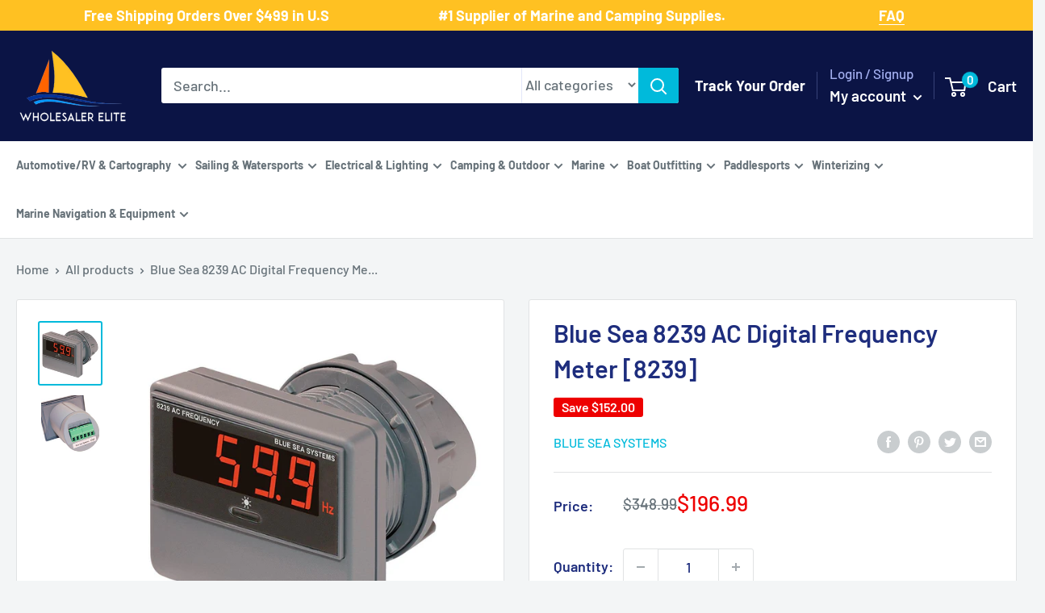

--- FILE ---
content_type: text/html; charset=utf-8
request_url: https://www.wholesalerelite.com/products/blue-sea-8239-ac-digital-frequency-meter-8239
body_size: 69458
content:
<!doctype html>

<html class="no-js" lang="en">
  <head>
  <!-- Google Tag Manager -->
<script type="text/lazyload">(function(w,d,s,l,i){w[l]=w[l]||[];w[l].push({'gtm.start':
new Date().getTime(),event:'gtm.js'});var f=d.getElementsByTagName(s)[0],
j=d.createElement(s),dl=l!='dataLayer'?'&l='+l:'';j.async=true;j.src=
'https://www.googletagmanager.com/gtm.js?id='+i+dl;f.parentNode.insertBefore(j,f);
})(window,document,'script','dataLayer','GTM-PV3QPBS');</script>
<!-- End Google Tag Manager -->
<!-- Google tag (gtag.js) -->
<script async data-src="https://www.googletagmanager.com/gtag/js?id=AW-765776229"></script>
<script>
  window.dataLayer = window.dataLayer || [];
  function gtag(){dataLayer.push(arguments);}
  gtag('js', new Date());

  gtag('config', 'AW-765776229');
</script>

	<!-- Added by AVADA SEO Suite -->
	





<meta name="twitter:image" content="http://www.wholesalerelite.com/cdn/shop/products/20750XL.jpg?v=1683441334">
    
<script>window.FPConfig = {};window.FPConfig.ignoreKeywords=["/cart","/account"]</script>



<!-- Added by AVADA SEO Suite: Product Structured Data -->
<script type="application/ld+json">{
"@context": "https://schema.org/",
"@type": "Product",
"@id": "https://www.wholesalerelite.com/products/blue-sea-8239-ac-digital-frequency-meter-8239",
"name": "Blue Sea 8239 AC Digital Frequency Meter [8239]",
"description": "AC Digital Frequency MeterDisplays frequency from 40 to 90 Hertz 3 levels of display brightness Splashproof front WARNING: This product can expose you to chemicals including di(2-ethylhexyl)phthalate (dehp) which is known to the State of California to cause cancer, birth defects or other reproductive harm. For more information go to P65Warnings.ca.gov. Owner&#39;s Manual (pdf)",
"brand": {
  "@type": "Brand",
  "name": "Blue Sea Systems"
},
"offers": {
  "@type": "Offer",
  "price": "196.99",
  "priceCurrency": "USD",
  "itemCondition": "https://schema.org/NewCondition",
  "availability": "https://schema.org/InStock",
  "url": "https://www.wholesalerelite.com/products/blue-sea-8239-ac-digital-frequency-meter-8239"
},
"image": [
  "https://www.wholesalerelite.com/cdn/shop/products/20750XL.jpg?v=1683441334",
  "https://www.wholesalerelite.com/cdn/shop/products/20750BXL.jpg?v=1683441336"
],
"releaseDate": "2022-03-21 13:27:09 -0500",
"sku": "CWR-20750",
"mpn": "632085082390"}</script>
<!-- /Added by AVADA SEO Suite --><!-- Added by AVADA SEO Suite: Breadcrumb Structured Data  -->
<script type="application/ld+json">{
  "@context": "https://schema.org",
  "@type": "BreadcrumbList",
  "itemListElement": [{
    "@type": "ListItem",
    "position": 1,
    "name": "Home",
    "item": "https://www.wholesalerelite.com"
  }, {
    "@type": "ListItem",
    "position": 2,
    "name": "Blue Sea 8239 AC Digital Frequency Meter [8239]",
    "item": "https://www.wholesalerelite.com/products/blue-sea-8239-ac-digital-frequency-meter-8239"
  }]
}
</script>
<!-- Added by AVADA SEO Suite -->




	<!-- /Added by AVADA SEO Suite -->
    <meta name="google-site-verification" content="44UoELFat_7-bJEZ78tjMj1rt1pEjT9RjBt796uLmH0" /> <meta name="google-site-verification" content="8p68c68yIc9_EbHOI3K_n82uBMyFfaAUaptk7T98AS0" />
    <meta charset="utf-8">
    <meta name="viewport" content="width=device-width, initial-scale=1.0, height=device-height, minimum-scale=1.0, maximum-scale=1.0">
    <meta name="theme-color" content="#00badb"><title>Blue Sea 8239 AC Digital Frequency Meter 8239
</title>

    <!-- Avada Boost Sales Script -->
    
      


          
          
          
          
          
          
          
          
          
          <script>
            const AVADA_ENHANCEMENTS = {};
            AVADA_ENHANCEMENTS.contentProtection = false;
            AVADA_ENHANCEMENTS.hideCheckoutButon = false;
            AVADA_ENHANCEMENTS.cartSticky = false;
            AVADA_ENHANCEMENTS.multiplePixelStatus = false;
            AVADA_ENHANCEMENTS.inactiveStatus = false;
            AVADA_ENHANCEMENTS.cartButtonAnimationStatus = false;
            AVADA_ENHANCEMENTS.whatsappStatus = false;
            AVADA_ENHANCEMENTS.messengerStatus = false;
            AVADA_ENHANCEMENTS.livechatStatus = false;
          </script>



























      <script>
        const AVADA_CDT = {};
        AVADA_CDT.template = "product";
        AVADA_CDT.collections = [];
        
          AVADA_CDT.collections.push("267437670454");
        
          AVADA_CDT.collections.push("267444912182");
        
          AVADA_CDT.collections.push("267525554230");
        
          AVADA_CDT.collections.push("267208687670");
        
          AVADA_CDT.collections.push("267254333494");
        
          AVADA_CDT.collections.push("402015621");
        
          AVADA_CDT.collections.push("402008325");
        
          AVADA_CDT.collections.push("263746814006");
        
          AVADA_CDT.collections.push("267453497398");
        
          AVADA_CDT.collections.push("409936069");
        
          AVADA_CDT.collections.push("266891165750");
        
          AVADA_CDT.collections.push("267453661238");
        
          AVADA_CDT.collections.push("263746781238");
        
          AVADA_CDT.collections.push("402008389");
        
          AVADA_CDT.collections.push("387078917");
        

        const AVADA_INVQTY = {};
        
          AVADA_INVQTY[40009851404342] = 1;
        

        AVADA_CDT.cartitem = 0;
        AVADA_CDT.moneyformat = `\${{amount}}`;
        AVADA_CDT.cartTotalPrice = 0;
        
        AVADA_CDT.selected_variant_id = 40009851404342;
        AVADA_CDT.product = {"id": 6734305820726,"title": "Blue Sea 8239 AC Digital Frequency Meter [8239]","handle": "blue-sea-8239-ac-digital-frequency-meter-8239","vendor": "Blue Sea Systems",
            "type": "Meters \u0026 Monitoring","tags": ["Brand_Blue Sea Systems","Electrical","Electrical | Meters \u0026 Monitoring"],"price": 19699,"price_min": 19699,"price_max": 19699,
            "available": true,"price_varies": false,"compare_at_price": 34899,
            "compare_at_price_min": 34899,"compare_at_price_max": 34899,
            "compare_at_price_varies": false,"variants": [{"id":40009851404342,"title":"Default Title","option1":"Default Title","option2":null,"option3":null,"sku":"CWR-20750","requires_shipping":true,"taxable":true,"featured_image":null,"available":true,"name":"Blue Sea 8239 AC Digital Frequency Meter [8239]","public_title":null,"options":["Default Title"],"price":19699,"weight":318,"compare_at_price":34899,"inventory_quantity":1,"inventory_management":"shopify","inventory_policy":"deny","barcode":"632085082390","requires_selling_plan":false,"selling_plan_allocations":[]}],"featured_image": "\/\/www.wholesalerelite.com\/cdn\/shop\/products\/20750XL.jpg?v=1683441334","images": ["\/\/www.wholesalerelite.com\/cdn\/shop\/products\/20750XL.jpg?v=1683441334","\/\/www.wholesalerelite.com\/cdn\/shop\/products\/20750BXL.jpg?v=1683441336"]
            };
        

        window.AVADA_BADGES = window.AVADA_BADGES || {};
        window.AVADA_BADGES = [{"homePageInlinePosition":"after","inlinePosition":"after","removeBranding":true,"status":true,"badgeCustomSize":70,"showBadgeBorder":false,"shopDomain":"wholesale-elite.myshopify.com","customWidthSizeInMobile":450,"font":"default","badgeWidth":"full-width","shopId":"UbuzNbiSjIyT5wNqt4Ip","description":"Increase a sense of urgency and boost conversation rate on each product page. ","homePagePosition":"","collectionPagePosition":"","badgesSmartSelector":false,"position":"","name":"Product Pages","textAlign":"avada-align-center","showBadges":true,"badgeBorderColor":"#e1e1e1","priority":"0","badgeBorderRadius":3,"showHeaderText":true,"headingSize":16,"badgeSize":"small","badgeList":["https:\/\/cdn1.avada.io\/boost-sales\/visa.svg","https:\/\/cdn1.avada.io\/boost-sales\/mastercard.svg","https:\/\/cdn1.avada.io\/boost-sales\/americanexpress.svg","https:\/\/cdn1.avada.io\/boost-sales\/discover.svg","https:\/\/cdn1.avada.io\/boost-sales\/paypal.svg","https:\/\/cdn1.avada.io\/boost-sales\/applepay.svg","https:\/\/cdn1.avada.io\/boost-sales\/googlepay.svg"],"customWidthSize":450,"cartPosition":"","headerText":"Secure Checkout With","isSetCustomWidthMobile":false,"badgeStyle":"color","cartInlinePosition":"after","headingColor":"#232323","collectionPageInlinePosition":"after","badgeEffect":"","createdAt":"2023-03-10T02:57:39.907Z","badgePageType":"product","id":"HEoUuzOpwf8aR5gySUxS"},{"customWidthSizeInMobile":450,"badgeList":["https:\/\/cdn1.avada.io\/boost-sales\/visa.svg","https:\/\/cdn1.avada.io\/boost-sales\/mastercard.svg","https:\/\/cdn1.avada.io\/boost-sales\/americanexpress.svg","https:\/\/cdn1.avada.io\/boost-sales\/discover.svg","https:\/\/cdn1.avada.io\/boost-sales\/paypal.svg","https:\/\/cdn1.avada.io\/boost-sales\/applepay.svg","https:\/\/cdn1.avada.io\/boost-sales\/googlepay.svg"],"position":"","name":"Footer","cartInlinePosition":"after","description":"Win customers' trust from every pages by showing various trust badges at website's footer.","shopDomain":"wholesale-elite.myshopify.com","font":"default","createdAt":"2023-03-10T02:57:39.592Z","showBadges":true,"badgeSize":"custom","shopId":"UbuzNbiSjIyT5wNqt4Ip","isSetCustomWidthMobile":false,"homePageInlinePosition":"after","removeBranding":true,"badgesSmartSelector":false,"badgeEffect":"","status":true,"inlinePosition":"after","showBadgeBorder":false,"showHeaderText":true,"badgeStyle":"color","customWidthSize":450,"badgeCustomSize":40,"headerText":"","selectedPreset":"Payment 1","cartPosition":"","priority":"0","textAlign":"avada-align-center","badgeBorderRadius":3,"badgeWidth":"full-width","collectionPageInlinePosition":"after","headingColor":"#232323","badgePageType":"footer","collectionPagePosition":"","homePagePosition":"","headingSize":16,"badgeBorderColor":"#e1e1e1","id":"ds8SiB6JpTAzSnOrRhKi"}];

        window.AVADA_GENERAL_SETTINGS = window.AVADA_GENERAL_SETTINGS || {};
        window.AVADA_GENERAL_SETTINGS = null;

        window.AVADA_COUNDOWNS = window.AVADA_COUNDOWNS || {};
        window.AVADA_COUNDOWNS = [{},{},{"id":"dSRS7hEPk1lfLxgPy0CO","categoryTxtDateSize":8,"daysText":"Days","shopId":"UbuzNbiSjIyT5wNqt4Ip","categoryUseDefaultSize":true,"productExcludeIds":[],"secondsText":"Seconds","status":true,"removeBranding":true,"minutesText":"Minutes","manualDisplayPlacement":"after","saleCustomDays":"00","saleDateType":"date-custom","numbColor":"#122234","textAlign":"text-center","conditions":{"type":"ALL","conditions":[{"value":"","operation":"CONTAINS","type":"TITLE"}]},"saleCustomMinutes":"10","countdownTextBottom":"","txtDateSize":16,"displayType":"ALL_PRODUCT","numbHeight":60,"categoryTxtDatePos":"txt_outside_box","hoursText":"Hours","saleCustomSeconds":"59","stockTextSize":16,"linkText":"Hurry! sale ends in","numbWidth":60,"stockTextColor":"#122234","description":"Increase urgency and boost conversions for each product page.","productIds":[],"useDefaultSize":true,"position":"form[action='\/cart\/add']","countdownEndAction":"HIDE_COUNTDOWN","showCountdownTimer":true,"categoryNumberSize":14,"txtDatePos":"txt_outside_box","stockTextBefore":"Only {{stock_qty}} left in stock. Hurry up 🔥","collectionPagePosition":"","shopDomain":"wholesale-elite.myshopify.com","saleCustomHours":"00","categoryNumbWidth":30,"numbBorderColor":"#cccccc","numbBorderWidth":1,"manualDisplayPosition":"form[action='\/cart\/add']","txtDateColor":"#122234","name":"Product Pages","headingColor":"#0985C5","headingSize":30,"categoryNumbHeight":30,"priority":"0","createdAt":"2023-03-10T02:57:39.399Z","showInventoryCountdown":true,"collectionPageInlinePosition":"after","timeUnits":"unit-dhms","numbBorderRadius":0,"inlinePosition":"after","numbBgColor":"#ffffff","stockType":"real_stock","countdownSmartSelector":false,"displayLayout":"square-countdown"}];

        window.AVADA_STOCK_COUNTDOWNS = window.AVADA_STOCK_COUNTDOWNS || {};
        window.AVADA_STOCK_COUNTDOWNS = {};

        window.AVADA_COUNDOWNS_V2 = window.AVADA_COUNDOWNS_V2 || {};
        window.AVADA_COUNDOWNS_V2 = [];

        window.AVADA_BADGES_V2 = window.AVADA_BADGES_V2 || {};
        window.AVADA_BADGES_V2 = [];

        window.AVADA_INACTIVE_TAB = window.AVADA_INACTIVE_TAB || {};
        window.AVADA_INACTIVE_TAB = null;

        window.AVADA_LIVECHAT = window.AVADA_LIVECHAT || {};
        window.AVADA_LIVECHAT = null;

        window.AVADA_STICKY_ATC = window.AVADA_STICKY_ATC || {};
        window.AVADA_STICKY_ATC = null;

        window.AVADA_ATC_ANIMATION = window.AVADA_ATC_ANIMATION || {};
        window.AVADA_ATC_ANIMATION = null;

        window.AVADA_SP = window.AVADA_SP || {};
        window.AVADA_SP = {"shop":"UbuzNbiSjIyT5wNqt4Ip","configuration":{"position":"bottom-left","hide_time_ago":false,"smart_hide":false,"smart_hide_time":3,"smart_hide_unit":"days","truncate_product_name":true,"display_duration":5,"first_delay":10,"pops_interval":10,"max_pops_display":20,"show_mobile":true,"mobile_position":"bottom","animation":"fadeInUp","out_animation":"fadeOutDown","with_sound":false,"display_order":"order","only_product_viewing":false,"notice_continuously":false,"custom_css":"","replay":true,"included_urls":"","excluded_urls":"","excluded_product_type":"","countries_all":true,"countries":[],"allow_show":"all","hide_close":true,"close_time":1,"close_time_unit":"days","support_rtl":false},"notifications":{"1eGQgbRXf2CRk0PpXNuK":{"settings":{"heading_text":"{{first_name}} in {{city}}, {{country}}","heading_font_weight":500,"heading_font_size":12,"content_text":"Purchased {{product_name}}","content_font_weight":800,"content_font_size":13,"background_image":"","background_color":"#FFF","heading_color":"#111","text_color":"#142A47","time_color":"#234342","with_border":false,"border_color":"#333333","border_width":1,"border_radius":20,"image_border_radius":20,"heading_decoration":null,"hover_product_decoration":null,"hover_product_color":"#122234","with_box_shadow":true,"font":"Raleway","language_code":"en","with_static_map":false,"use_dynamic_names":false,"dynamic_names":"","use_flag":false,"popup_custom_link":"","popup_custom_image":"","display_type":"popup","use_counter":false,"counter_color":"#0b4697","counter_unit_color":"#0b4697","counter_unit_plural":"views","counter_unit_single":"view","truncate_product_name":false,"allow_show":"all","included_urls":"","excluded_urls":""},"type":"order","items":[],"source":"shopify\/order"}},"removeBranding":true};

        window.AVADA_SP_V2 = window.AVADA_SP_V2 || {};
        window.AVADA_SP_V2 = [];

        window.AVADA_SETTING_SP_V2 = window.AVADA_SETTING_SP_V2 || {};
        window.AVADA_SETTING_SP_V2 = {"display_order":"order","excluded_product_type":"","smart_hide_unit":"hours","createdAt":"2023-03-10T02:57:39.800Z","out_animation":"fadeOutDown","display_duration":4,"hide_time_ago":false,"shopId":"UbuzNbiSjIyT5wNqt4Ip","notice_continuously":false,"animation":"fadeInUp","pops_interval":4,"first_delay":4,"support_rtl":false,"smart_hide_time":4,"countries_all":true,"close_time_unit":"days","position":"bottom-left","mobile_position":"bottom","only_product_viewing":false,"excluded_urls":"","allow_show":"all","hide_close":true,"replay":true,"max_pops_display":30,"close_time":1,"custom_css":"","with_sound":false,"included_urls":"","truncate_product_name":true,"orderItems":[{"shipping_first_name":"Raymond","product_id":6737081270326,"shipping_city":"Gray","product_handle":"attwood-anchor-lift-system-13710-4","product_link":"https:\/\/wholesale-elite.myshopify.com\/products\/attwood-anchor-lift-system-13710-4","product_name":"Attwood Anchor Lift System [13710-4]","first_name":"Raymond","type":"order","shipping_country":"United States","country":"United States","date":"2023-03-10T01:22:46.000Z","product_image":"https:\/\/cdn.shopify.com\/s\/files\/1\/2031\/7615\/products\/66110XL.jpg?v=1647990589","city":"Gray"},{"type":"order","date":"2023-03-09T23:55:54.000Z","shipping_first_name":"Kirk","shipping_city":"Allendale Charter Township","product_link":"https:\/\/wholesale-elite.myshopify.com\/products\/maxwell-foot-switch-cover-stainless-steel-p100735","country":"United States","city":"Allendale Charter Township","shipping_country":"United States","product_name":"Maxwell Foot Switch  Cover - Stainless Steel [P100735]","product_id":6736789078070,"product_handle":"maxwell-foot-switch-cover-stainless-steel-p100735","product_image":"https:\/\/cdn.shopify.com\/s\/files\/1\/2031\/7615\/products\/62783.gif?v=1647978710","first_name":"Kirk"},{"product_link":"https:\/\/wholesale-elite.myshopify.com\/products\/schaefer-clamp-on-furling-line-stanchion-lead-block-1-ball-bearing-300-34","shipping_country":"United States","shipping_first_name":"Pablo","country":"United States","city":"Miami","product_image":"https:\/\/cdn.shopify.com\/s\/files\/1\/2031\/7615\/products\/74705XL.jpg?v=1648025882","type":"order","date":"2023-03-09T14:50:35.000Z","product_handle":"schaefer-clamp-on-furling-line-stanchion-lead-block-1-ball-bearing-300-34","product_id":6737978458166,"product_name":"Schaefer Clamp-On Furling Line Stanchion Lead Block - 1\" Ball Bearing [300-34]","shipping_city":"Miami","first_name":"Pablo"},{"product_link":"https:\/\/wholesale-elite.myshopify.com\/products\/i2systems-apeiron-a3120-screw-mount-light-red-warm-white-blue-white-finish-a3120z-31hce","type":"order","shipping_city":"Bourne","country":"United States","date":"2023-03-09T13:19:11.000Z","first_name":"Daniel","product_image":"https:\/\/cdn.shopify.com\/s\/files\/1\/2031\/7615\/products\/81368XL.jpg?v=1648061479","shipping_country":"United States","shipping_first_name":"Daniel","product_name":"i2Systems Apeiron A3120 Screw Mount Light - Red, Warm White  Blue - White Finish [A3120Z-31HCE]","product_id":6738992562230,"city":"Bourne","product_handle":"i2systems-apeiron-a3120-screw-mount-light-red-warm-white-blue-white-finish-a3120z-31hce"},{"product_handle":"marinco-12v-mini-hidden-horn-10031","shipping_city":"Hooper","shipping_country":"United States","product_name":"Marinco 12V Mini Hidden Horn [10031]","city":"Hooper","date":"2023-03-08T23:10:31.000Z","product_id":6738677366838,"product_link":"https:\/\/wholesale-elite.myshopify.com\/products\/marinco-12v-mini-hidden-horn-10031","country":"United States","type":"order","product_image":"https:\/\/cdn.shopify.com\/s\/files\/1\/2031\/7615\/products\/79154XL.jpg?v=1648049998","shipping_first_name":"Ronald","first_name":"Ronald"},{"type":"order","product_name":"Schmitt Marine Deluxe Adjustable Pantograph Arm 19\" - 24\" Ultra HD [33671]","product_handle":"schmitt-ongaro-deluxe-adjustable-pantograph-arm-19-24-ultra-hd-33671","product_link":"https:\/\/wholesale-elite.myshopify.com\/products\/schmitt-ongaro-deluxe-adjustable-pantograph-arm-19-24-ultra-hd-33671","first_name":"Luke","shipping_city":"Muskegon","product_image":"https:\/\/cdn.shopify.com\/s\/files\/1\/2031\/7615\/products\/51354XL.jpg?v=1647939559","date":"2023-03-08T17:04:04.000Z","country":"United States","product_id":6735717269558,"shipping_country":"United States","city":"Ann Arbor","shipping_first_name":"Luke"},{"country":"United States","product_link":"https:\/\/wholesale-elite.myshopify.com\/products\/xintex-cmd6-md-r-co-alarm-12-24v-dc-white-cmd6-md-r","city":"Bel Air","product_id":6740730118198,"shipping_first_name":"Paul","type":"order","first_name":"Paul","shipping_country":"United States","shipping_city":"Bel Air","date":"2023-03-08T16:38:36.000Z","product_name":"Fireboy-Xintex CO Alarm 12\/24V DC - White [CMD6-MD-R]","product_image":"https:\/\/cdn.shopify.com\/s\/files\/1\/2031\/7615\/products\/90071XL.jpg?v=1648109256","product_handle":"xintex-cmd6-md-r-co-alarm-12-24v-dc-white-cmd6-md-r"},{"product_id":6738858606646,"product_image":"https:\/\/cdn.shopify.com\/s\/files\/1\/2031\/7615\/products\/80402XL.jpg?v=1648056463","city":"Nelson","country":"New Zealand","shipping_country":"New Zealand","date":"2023-03-08T01:19:43.000Z","shipping_city":"Nelson","product_name":"ACR AISLink CB2 Bundle [2352]","shipping_first_name":"Mark","product_handle":"acr-ais-survival-kit-w-2-mob1-2352","product_link":"https:\/\/wholesale-elite.myshopify.com\/products\/acr-ais-survival-kit-w-2-mob1-2352","first_name":"Mark","type":"order"},{"product_link":"https:\/\/wholesale-elite.myshopify.com\/products\/scanstrut-waterproof-usb-dual-charge-socket-12-24v-sc-usb-01","city":"Tooradin","shipping_city":"Tooradin","product_handle":"scanstrut-waterproof-usb-dual-charge-socket-12-24v-sc-usb-01","type":"order","first_name":"Paul","product_id":6736480763958,"shipping_country":"Australia","country":"Australia","shipping_first_name":"Paul","date":"2023-03-07T23:40:50.000Z","product_image":"https:\/\/cdn.shopify.com\/s\/files\/1\/2031\/7615\/products\/59866XL.jpg?v=1647967746","product_name":"Scanstrut ROKK SC-USB-01 Waterproof USB Socket - Dual Port [SC-USB-01]"},{"type":"order","country":"Australia","product_link":"https:\/\/wholesale-elite.myshopify.com\/products\/jabsco-par-max-3-shower-drain-pump-12v-3-5-gpm-31610-0092","product_name":"Jabsco PAR-Max 3 Shower Drain Pump 12V 3.5 GPM [31610-0092]","shipping_country":"Australia","shipping_city":"Manly","first_name":"Bill","product_image":"https:\/\/cdn.shopify.com\/s\/files\/1\/2031\/7615\/products\/31436XL.jpg?v=1647895287","city":"Manly","date":"2023-03-07T02:58:59.000Z","shipping_first_name":"Bill","product_id":6734567309366,"product_handle":"jabsco-par-max-3-shower-drain-pump-12v-3-5-gpm-31610-0092"},{"product_link":"https:\/\/wholesale-elite.myshopify.com\/products\/fusion-sg-f772w-signature-series-3-7-7-speakers-white-classic-grille-010-02433-00","type":"order","first_name":"Sam","city":"Mount Waverley","shipping_city":"Mount Waverley","product_handle":"fusion-sg-f772w-signature-series-3-7-7-speakers-white-classic-grille-010-02433-00","product_image":"https:\/\/cdn.shopify.com\/s\/files\/1\/2031\/7615\/products\/83413XL.jpg?v=1669699480","product_name":"Fusion SG-F772W Signature Series 3 - 7.7\" Speakers - White Classic Grille [010-02433-00]","country":"Australia","shipping_country":"Australia","shipping_first_name":"Sam","date":"2023-03-07T02:43:26.000Z","product_id":8026682229028},{"shipping_country":"Australia","date":"2023-03-06T23:35:53.000Z","shipping_first_name":"Bill","product_id":6734567309366,"country":"Australia","product_image":"https:\/\/cdn.shopify.com\/s\/files\/1\/2031\/7615\/products\/31436XL.jpg?v=1647895287","shipping_city":"Manly","type":"order","product_link":"https:\/\/wholesale-elite.myshopify.com\/products\/jabsco-par-max-3-shower-drain-pump-12v-3-5-gpm-31610-0092","first_name":"Bill","city":"Manly","product_handle":"jabsco-par-max-3-shower-drain-pump-12v-3-5-gpm-31610-0092","product_name":"Jabsco PAR-Max 3 Shower Drain Pump 12V 3.5 GPM [31610-0092]"},{"shipping_first_name":"Sam","shipping_country":"Australia","first_name":"Sam","shipping_city":"Mount Waverley","product_handle":"fusion-sg-f772w-signature-series-3-7-7-speakers-white-classic-grille-010-02433-00","product_link":"https:\/\/wholesale-elite.myshopify.com\/products\/fusion-sg-f772w-signature-series-3-7-7-speakers-white-classic-grille-010-02433-00","country":"Australia","city":"Mount Waverley","date":"2023-03-06T23:13:36.000Z","product_name":"Fusion SG-F772W Signature Series 3 - 7.7\" Speakers - White Classic Grille [010-02433-00]","product_image":"https:\/\/cdn.shopify.com\/s\/files\/1\/2031\/7615\/products\/83413XL.jpg?v=1669699480","product_id":8026682229028,"type":"order"},{"product_name":"Perko Vertical Mount Stern Light Stainless Steel [0939DP1STS]","first_name":"Mike","shipping_first_name":"MIKE","date":"2023-03-06T21:13:56.000Z","product_handle":"perko-vertical-mount-stern-light-stainless-steel-0939dp1sts","product_image":"https:\/\/cdn.shopify.com\/s\/files\/1\/2031\/7615\/products\/36761XL.jpg?v=1647907093","shipping_city":"Islamorada","city":"Livingston","shipping_country":"United States","type":"order","country":"United States","product_link":"https:\/\/wholesale-elite.myshopify.com\/products\/perko-vertical-mount-stern-light-stainless-steel-0939dp1sts","product_id":6734870151222},{"first_name":"Kenneth R","shipping_first_name":"Susan","product_handle":"rule-1500-g-p-h-bilge-pump-02","product_link":"https:\/\/wholesale-elite.myshopify.com\/products\/rule-1500-g-p-h-bilge-pump-02","product_id":6734575894582,"shipping_city":"DRACUT","type":"order","city":"Blue Mounds","product_image":"https:\/\/cdn.shopify.com\/s\/files\/1\/2031\/7615\/products\/31491XL.jpg?v=1647895602","date":"2023-03-06T20:25:46.000Z","product_name":"Rule 1500 G.P.H. Bilge Pump [02]","country":"United States","shipping_country":"United States"},{"type":"order","product_handle":"lewmar-pro-series-generation-3-gasket-kit-66000759","product_name":"Lewmar Pro-Series Generation 3 Gasket Kit [66000759]","shipping_country":"United States","shipping_city":"Charlotte Hall","shipping_first_name":"Tyler","product_id":6857241952310,"first_name":"Tyler","product_link":"https:\/\/wholesale-elite.myshopify.com\/products\/lewmar-pro-series-generation-3-gasket-kit-66000759","city":"Charlotte Hall","country":"United States","product_image":"https:\/\/cdn.shopify.com\/s\/files\/1\/2031\/7615\/products\/96113XL.jpg?v=1663122750","date":"2023-03-06T15:39:05.000Z"},{"city":"Barnsley","shipping_city":"Barnsley","product_link":"https:\/\/wholesale-elite.myshopify.com\/products\/faria-newport-ss-4-speedometer-0-to-60-mph-45010","product_name":"Faria Newport SS 4\" Speedometer - 0 to 60 MPH [45010]","product_image":"https:\/\/cdn.shopify.com\/s\/files\/1\/2031\/7615\/products\/87960XL.jpg?v=1648096670","product_id":6739991035958,"shipping_country":"Australia","product_handle":"faria-newport-ss-4-speedometer-0-to-60-mph-45010","first_name":"Wayne","date":"2023-03-06T12:55:49.000Z","country":"Australia","shipping_first_name":"Wayne","type":"order"},{"date":"2023-03-06T12:55:49.000Z","shipping_country":"Australia","product_image":"https:\/\/cdn.shopify.com\/s\/files\/1\/2031\/7615\/products\/87950XL.jpg?v=1648096548","shipping_city":"Barnsley","shipping_first_name":"Wayne","country":"Australia","first_name":"Wayne","type":"order","product_id":6739983925302,"product_name":"Faria Newport SS 4\" Tachometer w\/System Check Indicator f\/Johnson\/Evinrude Gas Outboard - 7000 RPM [45000]","product_handle":"faria-newport-ss-4-tachometer-w-system-check-indicator-f-johnson-evinrude-gas-outboard-7000-rpm-45000","product_link":"https:\/\/wholesale-elite.myshopify.com\/products\/faria-newport-ss-4-tachometer-w-system-check-indicator-f-johnson-evinrude-gas-outboard-7000-rpm-45000","city":"Barnsley"},{"date":"2023-03-05T20:07:35.000Z","product_handle":"blue-sea-8294-contura-switch-actuator-black-single-lens-8294","shipping_city":"Port Charlotte","shipping_first_name":"Steven","product_name":"Blue Sea 8294 Contura Switch Actuator - Black - Single Lens [8294]","product_image":"https:\/\/cdn.shopify.com\/s\/files\/1\/2031\/7615\/products\/20795XL.jpg?v=1647887658","country":"United States","first_name":"Steven","type":"order","shipping_country":"United States","product_link":"https:\/\/wholesale-elite.myshopify.com\/products\/blue-sea-8294-contura-switch-actuator-black-single-lens-8294","product_id":6734320500790,"city":"Oshkosh"},{"product_id":6857240543286,"country":"United States","product_handle":"lewmar-pro-series-generation-1-2-motor-12v-66000107","shipping_city":"Homestead","product_link":"https:\/\/wholesale-elite.myshopify.com\/products\/lewmar-pro-series-generation-1-2-motor-12v-66000107","shipping_first_name":"ROLANDO","date":"2023-03-05T17:50:33.000Z","shipping_country":"United States","product_image":"https:\/\/cdn.shopify.com\/s\/files\/1\/2031\/7615\/products\/95678XL.jpg?v=1663122681","city":"Homestead","product_name":"Lewmar Pro Series Generation 1  2 Motor - 12V [66000107]","first_name":"ROLANDO","type":"order"},{"shipping_country":"United States","product_image":"https:\/\/cdn.shopify.com\/s\/files\/1\/2031\/7615\/products\/95976.gif?v=1658961253","city":"Springfield","product_link":"https:\/\/wholesale-elite.myshopify.com\/products\/attwood-replacement-cartridge-f-tsunami-500-mk2-5620-6","date":"2023-03-05T15:19:31.000Z","product_id":6826637066294,"country":"United States","shipping_city":"Springfield","type":"order","product_name":"Attwood Replacement Cartridge f\/Tsunami 500 MK2 [5620-6]","product_handle":"attwood-replacement-cartridge-f-tsunami-500-mk2-5620-6","first_name":"JUSTIN","shipping_first_name":"JUSTIN"},{"product_link":"https:\/\/wholesale-elite.myshopify.com\/products\/springfield-fish-pro-high-back-folding-seat-blue-grey-1041631-1","country":"United States","product_handle":"springfield-fish-pro-high-back-folding-seat-blue-grey-1041631-1","city":"E Bethany","product_name":"Springfield Fish Pro High Back Folding Seat - Blue\/Grey [1041631-1]","first_name":"Jeff","type":"order","product_id":6739646218294,"date":"2023-03-04T21:06:51.000Z","shipping_city":"E Bethany","shipping_first_name":"Jeff","product_image":"https:\/\/cdn.shopify.com\/s\/files\/1\/2031\/7615\/products\/85955XL.jpg?v=1648087054","shipping_country":"United States"},{"city":"philadelphia","country":"United States","product_handle":"mate-series-plastic-0-rod-cup-holder-drain-round-top-black-p1000db","shipping_country":"United States","product_image":"https:\/\/cdn.shopify.com\/s\/files\/1\/2031\/7615\/products\/72520XL.jpg?v=1648016393","shipping_city":"philadelphia","shipping_first_name":"joseph","first_name":"joseph","product_link":"https:\/\/wholesale-elite.myshopify.com\/products\/mate-series-plastic-0-rod-cup-holder-drain-round-top-black-p1000db","product_name":"Mate Series Plastic 0 Rod  Cup Holder - Drain - Round Top - Black [P1000DB]","product_id":6737741381686,"date":"2023-03-04T15:48:32.000Z","type":"order"},{"product_handle":"cannon-adjustable-dual-axis-rod-holder-track-system-1907002","date":"2023-03-04T12:45:28.000Z","city":"Plymouth","product_link":"https:\/\/wholesale-elite.myshopify.com\/products\/cannon-adjustable-dual-axis-rod-holder-track-system-1907002","shipping_country":"United States","shipping_first_name":"Douglas","type":"order","product_name":"Cannon Adjustable Dual Axis Rod Holder - Track System [1907002]","shipping_city":"Plymouth","product_id":6734704574518,"country":"United States","first_name":"Douglas","product_image":"https:\/\/cdn.shopify.com\/s\/files\/1\/2031\/7615\/products\/33701XL.jpg?v=1647900345"},{"shipping_first_name":"Shawna","shipping_city":"Jasper","product_id":6737081270326,"product_name":"Attwood Anchor Lift System [13710-4]","shipping_country":"United States","first_name":"Shawna","product_handle":"attwood-anchor-lift-system-13710-4","date":"2023-03-04T03:38:58.000Z","type":"order","city":"Jasper","country":"United States","product_link":"https:\/\/wholesale-elite.myshopify.com\/products\/attwood-anchor-lift-system-13710-4","product_image":"https:\/\/cdn.shopify.com\/s\/files\/1\/2031\/7615\/products\/66110XL.jpg?v=1647990589"},{"product_image":"https:\/\/cdn.shopify.com\/s\/files\/1\/2031\/7615\/products\/26264XL.jpg?v=1647889019","type":"order","product_name":"Fortress FX-7 Anchor - 4LB [FX-7]","date":"2023-03-01T19:33:25.000Z","country":"Australia","product_link":"https:\/\/wholesale-elite.myshopify.com\/products\/fortress-fx-7-4lb-anchor-f-16-27-boats-fx-7","city":"Pinjarra Hills","first_name":"k1","shipping_country":"Australia","product_id":6734369587254,"shipping_first_name":"k1","product_handle":"fortress-fx-7-4lb-anchor-f-16-27-boats-fx-7","shipping_city":"Pinjarra Hills"},{"product_image":"https:\/\/cdn.shopify.com\/s\/files\/1\/2031\/7615\/products\/26264XL.jpg?v=1647889019","type":"order","shipping_first_name":"","product_link":"https:\/\/wholesale-elite.myshopify.com\/products\/fortress-fx-7-4lb-anchor-f-16-27-boats-fx-7","first_name":"","product_handle":"fortress-fx-7-4lb-anchor-f-16-27-boats-fx-7","date":"2023-03-01T19:31:53.000Z","shipping_country":"","city":"","product_id":6734369587254,"country":"","shipping_city":"","product_name":"Fortress FX-7 Anchor - 4LB [FX-7]"},{"product_name":"C.E. Smith Pontoon Wing Bracket [26244GA]","first_name":"Robert","shipping_first_name":"Robert","date":"2023-03-01T17:56:57.000Z","shipping_country":"United States","product_link":"https:\/\/wholesale-elite.myshopify.com\/products\/c-e-smith-pontoon-wing-bracket-26244ga","city":"Weymouth","type":"order","country":"United States","shipping_city":"Weymouth","product_id":6736264888374,"product_image":"https:\/\/cdn.shopify.com\/s\/files\/1\/2031\/7615\/products\/57641XL.jpg?v=1647960421","product_handle":"c-e-smith-pontoon-wing-bracket-26244ga"},{"product_handle":"innovative-lighting-led-bulkhead-livewell-light-the-shortie-blue-led-w-white-grommet-011-2540-7","product_image":"https:\/\/cdn.shopify.com\/s\/files\/1\/2031\/7615\/products\/39718XL.jpg?v=1647912039","product_id":6734998470710,"shipping_first_name":"Ken","shipping_country":"United States","shipping_city":"Discovery Bay","product_link":"https:\/\/wholesale-elite.myshopify.com\/products\/innovative-lighting-led-bulkhead-livewell-light-the-shortie-blue-led-w-white-grommet-011-2540-7","first_name":"Ken","date":"2023-03-01T16:29:36.000Z","city":"Discovery Bay","country":"United States","product_name":"Innovative Lighting LED Bulkhead\/Livewell Light \"The Shortie\" Blue LED w\/ White Grommet [011-2540-7]","type":"order"},{"date":"2023-03-01T15:25:53.000Z","product_id":6735806824502,"shipping_city":"Hampstead","first_name":"Griffin","product_handle":"attwood-vertical-mount-rod-holder-12761-7","product_link":"https:\/\/wholesale-elite.myshopify.com\/products\/attwood-vertical-mount-rod-holder-12761-7","country":"United States","product_image":"https:\/\/cdn.shopify.com\/s\/files\/1\/2031\/7615\/products\/52316XL.jpg?v=1647943029","type":"order","shipping_country":"United States","city":"Hampstead","shipping_first_name":"Griffin","product_name":"Attwood Vertical Mount Rod Holder [12761-7]"}],"show_mobile":true,"countries":[],"smart_hide":false,"font":"Raleway","id":"39W2CqLCOHOnr7XwKAln"};

        window.AVADA_BS_EMBED = window.AVADA_BS_EMBED || {};
        window.AVADA_BS_EMBED.isSupportThemeOS = true
        window.AVADA_BS_EMBED.dupTrustBadge = true

        window.AVADA_BS_VERSION = window.AVADA_BS_VERSION || {};
        window.AVADA_BS_VERSION = { BSVersion : 'AVADA-BS-1.0.3'}

        window.AVADA_BS_FSB = window.AVADA_BS_FSB || {};
        window.AVADA_BS_FSB = {
          bars: [],
          cart: 0,
          compatible: {
            langify: ''
          }
        };

        window.AVADA_BADGE_CART_DRAWER = window.AVADA_BADGE_CART_DRAWER || {};
        window.AVADA_BADGE_CART_DRAWER = {id : 'null'};
      </script>
    <!-- /Avada Boost Sales Script --><meta name="description" content="Blue Sea 8239 AC Digital Frequency Meter 8239"><link rel="canonical" href="https://www.wholesalerelite.com/products/blue-sea-8239-ac-digital-frequency-meter-8239"><link rel="shortcut icon" href="//www.wholesalerelite.com/cdn/shop/files/imageedit_10_6279458520_96x96.png?v=1683034497" type="image/png"><link rel="preload" as="style" href="//www.wholesalerelite.com/cdn/shop/t/53/assets/theme.css?v=161813613480613738581693685130">
    <link rel="preload" as="script" href="//www.wholesalerelite.com/cdn/shop/t/53/assets/theme.js?v=126346436303257050861693685130">
    <link rel="preconnect" href="https://cdn.shopify.com">
    <link rel="preconnect" href="https://fonts.shopifycdn.com">
    <link rel="dns-prefetch" href="https://productreviews.shopifycdn.com">
    <link rel="dns-prefetch" href="https://ajax.googleapis.com">
    <link rel="dns-prefetch" href="https://maps.googleapis.com">
    <link rel="dns-prefetch" href="https://maps.gstatic.com">

    <meta property="og:type" content="product">
  <meta property="og:title" content="Blue Sea 8239 AC Digital Frequency Meter [8239]"><meta property="og:image" content="http://www.wholesalerelite.com/cdn/shop/products/20750XL.jpg?v=1683441334">
    <meta property="og:image:secure_url" content="https://www.wholesalerelite.com/cdn/shop/products/20750XL.jpg?v=1683441334">
    <meta property="og:image:width" content="1000">
    <meta property="og:image:height" content="1000"><meta property="product:price:amount" content="196.99">
  <meta property="product:price:currency" content="USD"><meta property="og:description" content="Blue Sea 8239 AC Digital Frequency Meter 8239"><meta property="og:url" content="https://www.wholesalerelite.com/products/blue-sea-8239-ac-digital-frequency-meter-8239">
<meta property="og:site_name" content="Wholesaler Elite LLC"><script type="text/javascript"> const observer = new MutationObserver(e => { e.forEach(({ addedNodes: e }) => { e.forEach(e => { 1 === e.nodeType && "SCRIPT" === e.tagName && (e.innerHTML.includes("asyncLoad") && (e.innerHTML = e.innerHTML.replace("if(window.attachEvent)", "document.addEventListener('asyncLazyLoad',function(event){asyncLoad();});if(window.attachEvent)").replaceAll(", asyncLoad", ", function(){}")), e.innerHTML.includes("PreviewBarInjector") && (e.innerHTML = e.innerHTML.replace("DOMContentLoaded", "asyncLazyLoad")), (e.className == 'analytics') && (e.type = 'text/lazyload'),(e.src.includes("assets/storefront/features")||e.src.includes("assets/shopify_pay")||e.src.includes("connect.facebook.net"))&&(e.setAttribute("data-src", e.src), e.removeAttribute("src")))})})});observer.observe(document.documentElement,{childList:!0,subtree:!0})</script><script src="//cdn.shopify.com/s/files/1/0603/7530/2276/t/1/assets/section.header.js" type="text/javascript"></script>
<meta name="twitter:card" content="summary"><meta name="twitter:title" content="Blue Sea 8239 AC Digital Frequency Meter [8239]">
  <meta name="twitter:description" content=" AC Digital Frequency Meter
Displays frequency from 40 to 90 Hertz 

3 levels of display brightness 

Splashproof front 
WARNING: This product can expose you to chemicals including di(2-ethylhexyl)phthalate (dehp) which is known to the State of California to cause cancer, birth defects or other reproductive harm. For more information go to P65Warnings.ca.gov. Owner&#39;s Manual (pdf)">
  <meta name="twitter:image" content="https://www.wholesalerelite.com/cdn/shop/products/20750XL_600x600_crop_center.jpg?v=1683441334"><script>if(navigator.platform =="Linux x86_64"){ YETT_BLACKLIST = [/klaviyo/,/gtag/,/gtm/,/jquery.min/,/app-v5/,/stat/,/eluredils-g/,/ba_tracking/]; !function(t,e){"object"==typeof exports&&"undefined"!=typeof module?e(exports):"function"==typeof define&&define.amd?define(["exports"],e):e(t.yett={})}(this,function(t){"use strict";var e={blacklist:window.YETT_BLACKLIST,whitelist:window.YETT_WHITELIST},r={blacklisted:[]},n=function(t,r){return t&&(!r||"javascript/blocked"!==r)&&(!e.blacklist||e.blacklist.some(function(e){return e.test(t)}))&&(!e.whitelist||e.whitelist.every(function(e){return!e.test(t)}))},i=function(t){var r=t.getAttribute("src");return e.blacklist&&e.blacklist.every(function(t){return!t.test(r)})||e.whitelist&&e.whitelist.some(function(t){return t.test(r)})},c=new MutationObserver(function(t){t.forEach(function(t){for(var e=t.addedNodes,i=function(t){var i=e[t];if(1===i.nodeType&&"SCRIPT"===i.tagName){var c=i.src,o=i.type;if(n(c,o)){r.blacklisted.push(i.cloneNode()),i.type="javascript/blocked";i.addEventListener("beforescriptexecute",function t(e){"javascript/blocked"===i.getAttribute("type")&&e.preventDefault(),i.removeEventListener("beforescriptexecute",t)}),i.parentElement.removeChild(i)}}},c=0;c<e.length;c++)i(c)})});c.observe(document.documentElement,{childList:!0,subtree:!0});var o=document.createElement;document.createElement=function(){for(var t=arguments.length,e=Array(t),r=0;r<t;r++)e[r]=arguments[r];if("script"!==e[0].toLowerCase())return o.bind(document).apply(void 0,e);var i=o.bind(document).apply(void 0,e),c=i.setAttribute.bind(i);return Object.defineProperties(i,{src:{get:function(){return i.getAttribute("src")},set:function(t){return n(t,i.type)&&c("type","javascript/blocked"),c("src",t),!0}},type:{set:function(t){var e=n(i.src,i.type)?"javascript/blocked":t;return c("type",e),!0}}}),i.setAttribute=function(t,e){"type"===t||"src"===t?i[t]=e:HTMLScriptElement.prototype.setAttribute.call(i,t,e)},i};var l=function(t){if(Array.isArray(t)){for(var e=0,r=Array(t.length);e<t.length;e++)r[e]=t[e];return r}return Array.from(t)},a=new RegExp("[|\\{}()[\\]^$+?.]","g");t.unblock=function(){for(var t=arguments.length,n=Array(t),o=0;o<t;o++)n[o]=arguments[o];n.length<1?(e.blacklist=[],e.whitelist=[]):(e.blacklist&&(e.blacklist=e.blacklist.filter(function(t){return n.every(function(e){return!t.test(e)})})),e.whitelist&&(e.whitelist=[].concat(l(e.whitelist),l(n.map(function(t){var r="."+t.replace(a,"\\$&")+".*";return e.whitelist.find(function(t){return t.toString()===r.toString()})?null:new RegExp(r)}).filter(Boolean)))));for(var s=document.querySelectorAll('script[type="javascript/blocked"]'),u=0;u<s.length;u++){var p=s[u];i(p)&&(p.type="application/javascript",r.blacklisted.push(p),p.parentElement.removeChild(p))}var d=0;[].concat(l(r.blacklisted)).forEach(function(t,e){if(i(t)){var n=document.createElement("script");n.setAttribute("src",t.src),n.setAttribute("type","application/javascript"),document.head.appendChild(n),r.blacklisted.splice(e-d,1),d++}}),e.blacklist&&e.blacklist.length<1&&c.disconnect()},Object.defineProperty(t,"__esModule",{value:!0})});}</script>



    <link rel="preload" href="//www.wholesalerelite.com/cdn/fonts/barlow/barlow_n6.329f582a81f63f125e63c20a5a80ae9477df68e1.woff2" as="font" type="font/woff2" crossorigin><link rel="preload" href="//www.wholesalerelite.com/cdn/fonts/barlow/barlow_n5.a193a1990790eba0cc5cca569d23799830e90f07.woff2" as="font" type="font/woff2" crossorigin><style>
  @font-face {
  font-family: Barlow;
  font-weight: 600;
  font-style: normal;
  font-display: swap;
  src: url("//www.wholesalerelite.com/cdn/fonts/barlow/barlow_n6.329f582a81f63f125e63c20a5a80ae9477df68e1.woff2") format("woff2"),
       url("//www.wholesalerelite.com/cdn/fonts/barlow/barlow_n6.0163402e36247bcb8b02716880d0b39568412e9e.woff") format("woff");
}

  @font-face {
  font-family: Barlow;
  font-weight: 500;
  font-style: normal;
  font-display: swap;
  src: url("//www.wholesalerelite.com/cdn/fonts/barlow/barlow_n5.a193a1990790eba0cc5cca569d23799830e90f07.woff2") format("woff2"),
       url("//www.wholesalerelite.com/cdn/fonts/barlow/barlow_n5.ae31c82169b1dc0715609b8cc6a610b917808358.woff") format("woff");
}

@font-face {
  font-family: Barlow;
  font-weight: 600;
  font-style: normal;
  font-display: swap;
  src: url("//www.wholesalerelite.com/cdn/fonts/barlow/barlow_n6.329f582a81f63f125e63c20a5a80ae9477df68e1.woff2") format("woff2"),
       url("//www.wholesalerelite.com/cdn/fonts/barlow/barlow_n6.0163402e36247bcb8b02716880d0b39568412e9e.woff") format("woff");
}

@font-face {
  font-family: Barlow;
  font-weight: 600;
  font-style: italic;
  font-display: swap;
  src: url("//www.wholesalerelite.com/cdn/fonts/barlow/barlow_i6.5a22bd20fb27bad4d7674cc6e666fb9c77d813bb.woff2") format("woff2"),
       url("//www.wholesalerelite.com/cdn/fonts/barlow/barlow_i6.1c8787fcb59f3add01a87f21b38c7ef797e3b3a1.woff") format("woff");
}


  @font-face {
  font-family: Barlow;
  font-weight: 700;
  font-style: normal;
  font-display: swap;
  src: url("//www.wholesalerelite.com/cdn/fonts/barlow/barlow_n7.691d1d11f150e857dcbc1c10ef03d825bc378d81.woff2") format("woff2"),
       url("//www.wholesalerelite.com/cdn/fonts/barlow/barlow_n7.4fdbb1cb7da0e2c2f88492243ffa2b4f91924840.woff") format("woff");
}

  @font-face {
  font-family: Barlow;
  font-weight: 500;
  font-style: italic;
  font-display: swap;
  src: url("//www.wholesalerelite.com/cdn/fonts/barlow/barlow_i5.714d58286997b65cd479af615cfa9bb0a117a573.woff2") format("woff2"),
       url("//www.wholesalerelite.com/cdn/fonts/barlow/barlow_i5.0120f77e6447d3b5df4bbec8ad8c2d029d87fb21.woff") format("woff");
}

  @font-face {
  font-family: Barlow;
  font-weight: 700;
  font-style: italic;
  font-display: swap;
  src: url("//www.wholesalerelite.com/cdn/fonts/barlow/barlow_i7.50e19d6cc2ba5146fa437a5a7443c76d5d730103.woff2") format("woff2"),
       url("//www.wholesalerelite.com/cdn/fonts/barlow/barlow_i7.47e9f98f1b094d912e6fd631cc3fe93d9f40964f.woff") format("woff");
}


  :root {
    --default-text-font-size : 15px;
    --base-text-font-size    : 18px;
    --heading-font-family    : Barlow, sans-serif;
    --heading-font-weight    : 600;
    --heading-font-style     : normal;
    --text-font-family       : Barlow, sans-serif;
    --text-font-weight       : 500;
    --text-font-style        : normal;
    --text-font-bolder-weight: 600;
    --text-link-decoration   : underline;

    --text-color               : #677279;
    --text-color-rgb           : 103, 114, 121;
    --heading-color            : #1e2d7d;
    --border-color             : #e1e3e4;
    --border-color-rgb         : 225, 227, 228;
    --form-border-color        : #d4d6d8;
    --accent-color             : #00badb;
    --accent-color-rgb         : 0, 186, 219;
    --link-color               : #00badb;
    --link-color-hover         : #00798e;
    --background               : #f3f5f6;
    --secondary-background     : #ffffff;
    --secondary-background-rgb : 255, 255, 255;
    --accent-background        : rgba(0, 186, 219, 0.08);

    --input-background: #ffffff;

    --error-color       : #ff0000;
    --error-background  : rgba(255, 0, 0, 0.07);
    --success-color     : #00aa00;
    --success-background: rgba(0, 170, 0, 0.11);

    --primary-button-background      : #0b1445;
    --primary-button-background-rgb  : 11, 20, 69;
    --primary-button-text-color      : #ffffff;
    --secondary-button-background    : #1e2d7d;
    --secondary-button-background-rgb: 30, 45, 125;
    --secondary-button-text-color    : #ffffff;

    --header-background      : #0b1445;
    --header-text-color      : #ffffff;
    --header-light-text-color: #a3afef;
    --header-border-color    : rgba(163, 175, 239, 0.3);
    --header-accent-color    : #00badb;

    --footer-background-color:    #f3f5f6;
    --footer-heading-text-color:  #1e2d7d;
    --footer-body-text-color:     #677279;
    --footer-body-text-color-rgb: 103, 114, 121;
    --footer-accent-color:        #00badb;
    --footer-accent-color-rgb:    0, 186, 219;
    --footer-border:              1px solid var(--border-color);
    
    --flickity-arrow-color: #abb1b4;--product-on-sale-accent           : #ee0000;
    --product-on-sale-accent-rgb       : 238, 0, 0;
    --product-on-sale-color            : #ffffff;
    --product-in-stock-color           : #008a00;
    --product-low-stock-color          : #ee0000;
    --product-sold-out-color           : #8a9297;
    --product-custom-label-1-background: #008a00;
    --product-custom-label-1-color     : #ffffff;
    --product-custom-label-2-background: #00a500;
    --product-custom-label-2-color     : #ffffff;
    --product-review-star-color        : #ffbd00;

    --mobile-container-gutter : 20px;
    --desktop-container-gutter: 20px;

    /* Shopify related variables */
    --payment-terms-background-color: #f3f5f6;
  }
</style>

<script>
  // IE11 does not have support for CSS variables, so we have to polyfill them
  if (!(((window || {}).CSS || {}).supports && window.CSS.supports('(--a: 0)'))) {
    const script = document.createElement('script');
    script.type = 'text/javascript';
    script.src = 'https://cdn.jsdelivr.net/npm/css-vars-ponyfill@2';
    script.onload = function() {
      cssVars({});
    };

    document.getElementsByTagName('head')[0].appendChild(script);
  }
</script>







    














    <script>window.performance && window.performance.mark && window.performance.mark('shopify.content_for_header.start');</script><meta name="google-site-verification" content="b7-PL315HeZeyCfCvW2VWcBzFTu_WYJMrXZ9t9PqMxw">
<meta id="shopify-digital-wallet" name="shopify-digital-wallet" content="/20317615/digital_wallets/dialog">
<meta name="shopify-checkout-api-token" content="967325ae5a1375dd87fd1cbf46db715b">
<meta id="in-context-paypal-metadata" data-shop-id="20317615" data-venmo-supported="false" data-environment="production" data-locale="en_US" data-paypal-v4="true" data-currency="USD">
<link rel="alternate" hreflang="x-default" href="https://www.wholesalerelite.com/products/blue-sea-8239-ac-digital-frequency-meter-8239">
<link rel="alternate" hreflang="en" href="https://www.wholesalerelite.com/products/blue-sea-8239-ac-digital-frequency-meter-8239">
<link rel="alternate" hreflang="en-KW" href="https://www.wholesalerelite.com/en-kw/products/blue-sea-8239-ac-digital-frequency-meter-8239">
<link rel="alternate" hreflang="en-AU" href="https://www.wholesalerelite.com/en-au/products/blue-sea-8239-ac-digital-frequency-meter-8239">
<link rel="alternate" hreflang="en-NZ" href="https://www.wholesalerelite.com/en-nz/products/blue-sea-8239-ac-digital-frequency-meter-8239">
<link rel="alternate" type="application/json+oembed" href="https://www.wholesalerelite.com/products/blue-sea-8239-ac-digital-frequency-meter-8239.oembed">
<script async="async" data-src="/checkouts/internal/preloads.js?locale=en-US"></script>
<link rel="preconnect" href="https://shop.app" crossorigin="anonymous">
<script async="async" data-src="https://shop.app/checkouts/internal/preloads.js?locale=en-US&shop_id=20317615" crossorigin="anonymous"></script>
<script id="apple-pay-shop-capabilities" type="application/json">{"shopId":20317615,"countryCode":"US","currencyCode":"USD","merchantCapabilities":["supports3DS"],"merchantId":"gid:\/\/shopify\/Shop\/20317615","merchantName":"Wholesaler Elite LLC","requiredBillingContactFields":["postalAddress","email","phone"],"requiredShippingContactFields":["postalAddress","email","phone"],"shippingType":"shipping","supportedNetworks":["visa","masterCard","amex","discover","elo","jcb"],"total":{"type":"pending","label":"Wholesaler Elite LLC","amount":"1.00"},"shopifyPaymentsEnabled":true,"supportsSubscriptions":true}</script>
<script id="shopify-features" type="application/json">{"accessToken":"967325ae5a1375dd87fd1cbf46db715b","betas":["rich-media-storefront-analytics"],"domain":"www.wholesalerelite.com","predictiveSearch":true,"shopId":20317615,"locale":"en"}</script>
<script>var Shopify = Shopify || {};
Shopify.shop = "wholesale-elite.myshopify.com";
Shopify.locale = "en";
Shopify.currency = {"active":"USD","rate":"1.0"};
Shopify.country = "US";
Shopify.theme = {"name":"Copy of 1Live WholesaleElite by iambushraanju \/\/\/\/","id":158505468196,"schema_name":"Warehouse","schema_version":"2.7.3","theme_store_id":871,"role":"main"};
Shopify.theme.handle = "null";
Shopify.theme.style = {"id":null,"handle":null};
Shopify.cdnHost = "www.wholesalerelite.com/cdn";
Shopify.routes = Shopify.routes || {};
Shopify.routes.root = "/";</script>
<script type="module">!function(o){(o.Shopify=o.Shopify||{}).modules=!0}(window);</script>
<script>!function(o){function n(){var o=[];function n(){o.push(Array.prototype.slice.apply(arguments))}return n.q=o,n}var t=o.Shopify=o.Shopify||{};t.loadFeatures=n(),t.autoloadFeatures=n()}(window);</script>
<script>
  window.ShopifyPay = window.ShopifyPay || {};
  window.ShopifyPay.apiHost = "shop.app\/pay";
  window.ShopifyPay.redirectState = null;
</script>
<script id="shop-js-analytics" type="application/json">{"pageType":"product"}</script>
<script defer="defer" async type="module" data-src="//www.wholesalerelite.com/cdn/shopifycloud/shop-js/modules/v2/client.init-shop-cart-sync_BdyHc3Nr.en.esm.js"></script>
<script defer="defer" async type="module" data-src="//www.wholesalerelite.com/cdn/shopifycloud/shop-js/modules/v2/chunk.common_Daul8nwZ.esm.js"></script>
<script type="module">
  await import("//www.wholesalerelite.com/cdn/shopifycloud/shop-js/modules/v2/client.init-shop-cart-sync_BdyHc3Nr.en.esm.js");
await import("//www.wholesalerelite.com/cdn/shopifycloud/shop-js/modules/v2/chunk.common_Daul8nwZ.esm.js");

  window.Shopify.SignInWithShop?.initShopCartSync?.({"fedCMEnabled":true,"windoidEnabled":true});

</script>
<script defer="defer" async type="module" data-src="//www.wholesalerelite.com/cdn/shopifycloud/shop-js/modules/v2/client.payment-terms_MV4M3zvL.en.esm.js"></script>
<script defer="defer" async type="module" data-src="//www.wholesalerelite.com/cdn/shopifycloud/shop-js/modules/v2/chunk.common_Daul8nwZ.esm.js"></script>
<script defer="defer" async type="module" data-src="//www.wholesalerelite.com/cdn/shopifycloud/shop-js/modules/v2/chunk.modal_CQq8HTM6.esm.js"></script>
<script type="module">
  await import("//www.wholesalerelite.com/cdn/shopifycloud/shop-js/modules/v2/client.payment-terms_MV4M3zvL.en.esm.js");
await import("//www.wholesalerelite.com/cdn/shopifycloud/shop-js/modules/v2/chunk.common_Daul8nwZ.esm.js");
await import("//www.wholesalerelite.com/cdn/shopifycloud/shop-js/modules/v2/chunk.modal_CQq8HTM6.esm.js");

  
</script>
<script>
  window.Shopify = window.Shopify || {};
  if (!window.Shopify.featureAssets) window.Shopify.featureAssets = {};
  window.Shopify.featureAssets['shop-js'] = {"shop-cart-sync":["modules/v2/client.shop-cart-sync_QYOiDySF.en.esm.js","modules/v2/chunk.common_Daul8nwZ.esm.js"],"init-fed-cm":["modules/v2/client.init-fed-cm_DchLp9rc.en.esm.js","modules/v2/chunk.common_Daul8nwZ.esm.js"],"shop-button":["modules/v2/client.shop-button_OV7bAJc5.en.esm.js","modules/v2/chunk.common_Daul8nwZ.esm.js"],"init-windoid":["modules/v2/client.init-windoid_DwxFKQ8e.en.esm.js","modules/v2/chunk.common_Daul8nwZ.esm.js"],"shop-cash-offers":["modules/v2/client.shop-cash-offers_DWtL6Bq3.en.esm.js","modules/v2/chunk.common_Daul8nwZ.esm.js","modules/v2/chunk.modal_CQq8HTM6.esm.js"],"shop-toast-manager":["modules/v2/client.shop-toast-manager_CX9r1SjA.en.esm.js","modules/v2/chunk.common_Daul8nwZ.esm.js"],"init-shop-email-lookup-coordinator":["modules/v2/client.init-shop-email-lookup-coordinator_UhKnw74l.en.esm.js","modules/v2/chunk.common_Daul8nwZ.esm.js"],"pay-button":["modules/v2/client.pay-button_DzxNnLDY.en.esm.js","modules/v2/chunk.common_Daul8nwZ.esm.js"],"avatar":["modules/v2/client.avatar_BTnouDA3.en.esm.js"],"init-shop-cart-sync":["modules/v2/client.init-shop-cart-sync_BdyHc3Nr.en.esm.js","modules/v2/chunk.common_Daul8nwZ.esm.js"],"shop-login-button":["modules/v2/client.shop-login-button_D8B466_1.en.esm.js","modules/v2/chunk.common_Daul8nwZ.esm.js","modules/v2/chunk.modal_CQq8HTM6.esm.js"],"init-customer-accounts-sign-up":["modules/v2/client.init-customer-accounts-sign-up_C8fpPm4i.en.esm.js","modules/v2/client.shop-login-button_D8B466_1.en.esm.js","modules/v2/chunk.common_Daul8nwZ.esm.js","modules/v2/chunk.modal_CQq8HTM6.esm.js"],"init-shop-for-new-customer-accounts":["modules/v2/client.init-shop-for-new-customer-accounts_CVTO0Ztu.en.esm.js","modules/v2/client.shop-login-button_D8B466_1.en.esm.js","modules/v2/chunk.common_Daul8nwZ.esm.js","modules/v2/chunk.modal_CQq8HTM6.esm.js"],"init-customer-accounts":["modules/v2/client.init-customer-accounts_dRgKMfrE.en.esm.js","modules/v2/client.shop-login-button_D8B466_1.en.esm.js","modules/v2/chunk.common_Daul8nwZ.esm.js","modules/v2/chunk.modal_CQq8HTM6.esm.js"],"shop-follow-button":["modules/v2/client.shop-follow-button_CkZpjEct.en.esm.js","modules/v2/chunk.common_Daul8nwZ.esm.js","modules/v2/chunk.modal_CQq8HTM6.esm.js"],"lead-capture":["modules/v2/client.lead-capture_BntHBhfp.en.esm.js","modules/v2/chunk.common_Daul8nwZ.esm.js","modules/v2/chunk.modal_CQq8HTM6.esm.js"],"checkout-modal":["modules/v2/client.checkout-modal_CfxcYbTm.en.esm.js","modules/v2/chunk.common_Daul8nwZ.esm.js","modules/v2/chunk.modal_CQq8HTM6.esm.js"],"shop-login":["modules/v2/client.shop-login_Da4GZ2H6.en.esm.js","modules/v2/chunk.common_Daul8nwZ.esm.js","modules/v2/chunk.modal_CQq8HTM6.esm.js"],"payment-terms":["modules/v2/client.payment-terms_MV4M3zvL.en.esm.js","modules/v2/chunk.common_Daul8nwZ.esm.js","modules/v2/chunk.modal_CQq8HTM6.esm.js"]};
</script>
<script>(function() {
  var isLoaded = false;
  function asyncLoad() {
    if (isLoaded) return;
    isLoaded = true;
    var urls = ["https:\/\/cloudsearch-1f874.kxcdn.com\/shopify.js?srp=\/a\/search\u0026filtersEnabled=1\u0026shop=wholesale-elite.myshopify.com","\/\/cdn.shopify.com\/proxy\/bcdf4e3a90e15638527c649f7a0ba84e95fc845a3ac11eec48c97e0698917433\/bingshoppingtool-t2app-prod.trafficmanager.net\/uet\/tracking_script?shop=wholesale-elite.myshopify.com\u0026sp-cache-control=cHVibGljLCBtYXgtYWdlPTkwMA","https:\/\/seo.apps.avada.io\/scripttag\/avada-seo-installed.js?shop=wholesale-elite.myshopify.com","https:\/\/cdn1.avada.io\/flying-pages\/module.js?shop=wholesale-elite.myshopify.com","\/\/cdn.shopify.com\/s\/files\/1\/0257\/0108\/9360\/t\/85\/assets\/usf-license.js?shop=wholesale-elite.myshopify.com","https:\/\/cdn.shopify.com\/s\/files\/1\/2031\/7615\/t\/35\/assets\/rev_20317615.js?v=1683433053\u0026shop=wholesale-elite.myshopify.com","https:\/\/trustbadge.shopclimb.com\/files\/js\/dist\/trustbadge.min.js?shop=wholesale-elite.myshopify.com","https:\/\/cdn-payhelm.s3.amazonaws.com\/js\/payhelm.shopify.1.0.0.js?shop=wholesale-elite.myshopify.com"];
    for (var i = 0; i < urls.length; i++) {
      var s = document.createElement('script');
      s.type = 'text/javascript';
      s.async = true;
      s.src = urls[i];
      var x = document.getElementsByTagName('script')[0];
      x.parentNode.insertBefore(s, x);
    }
  };
  document.addEventListener('StartAsyncLoading',
  function(event){
    asyncLoad();
  });
  if(window.attachEvent) {
    window.attachEvent('onload', function(){});
  } else {
    window.addEventListener('load', function(){}, false);
  }
})();</script>
<script id="__st">var __st={"a":20317615,"offset":-21600,"reqid":"de185ff4-7a23-46cb-a8cd-b46b040b4ef7-1768977949","pageurl":"www.wholesalerelite.com\/products\/blue-sea-8239-ac-digital-frequency-meter-8239","u":"eb97d0fa3340","p":"product","rtyp":"product","rid":6734305820726};</script>
<script>window.ShopifyPaypalV4VisibilityTracking = true;</script>
<script id="captcha-bootstrap">!function(){'use strict';const t='contact',e='account',n='new_comment',o=[[t,t],['blogs',n],['comments',n],[t,'customer']],c=[[e,'customer_login'],[e,'guest_login'],[e,'recover_customer_password'],[e,'create_customer']],r=t=>t.map((([t,e])=>`form[action*='/${t}']:not([data-nocaptcha='true']) input[name='form_type'][value='${e}']`)).join(','),a=t=>()=>t?[...document.querySelectorAll(t)].map((t=>t.form)):[];function s(){const t=[...o],e=r(t);return a(e)}const i='password',u='form_key',d=['recaptcha-v3-token','g-recaptcha-response','h-captcha-response',i],f=()=>{try{return window.sessionStorage}catch{return}},m='__shopify_v',_=t=>t.elements[u];function p(t,e,n=!1){try{const o=window.sessionStorage,c=JSON.parse(o.getItem(e)),{data:r}=function(t){const{data:e,action:n}=t;return t[m]||n?{data:e,action:n}:{data:t,action:n}}(c);for(const[e,n]of Object.entries(r))t.elements[e]&&(t.elements[e].value=n);n&&o.removeItem(e)}catch(o){console.error('form repopulation failed',{error:o})}}const l='form_type',E='cptcha';function T(t){t.dataset[E]=!0}const w=window,h=w.document,L='Shopify',v='ce_forms',y='captcha';let A=!1;((t,e)=>{const n=(g='f06e6c50-85a8-45c8-87d0-21a2b65856fe',I='https://cdn.shopify.com/shopifycloud/storefront-forms-hcaptcha/ce_storefront_forms_captcha_hcaptcha.v1.5.2.iife.js',D={infoText:'Protected by hCaptcha',privacyText:'Privacy',termsText:'Terms'},(t,e,n)=>{const o=w[L][v],c=o.bindForm;if(c)return c(t,g,e,D).then(n);var r;o.q.push([[t,g,e,D],n]),r=I,A||(h.body.append(Object.assign(h.createElement('script'),{id:'captcha-provider',async:!0,src:r})),A=!0)});var g,I,D;w[L]=w[L]||{},w[L][v]=w[L][v]||{},w[L][v].q=[],w[L][y]=w[L][y]||{},w[L][y].protect=function(t,e){n(t,void 0,e),T(t)},Object.freeze(w[L][y]),function(t,e,n,w,h,L){const[v,y,A,g]=function(t,e,n){const i=e?o:[],u=t?c:[],d=[...i,...u],f=r(d),m=r(i),_=r(d.filter((([t,e])=>n.includes(e))));return[a(f),a(m),a(_),s()]}(w,h,L),I=t=>{const e=t.target;return e instanceof HTMLFormElement?e:e&&e.form},D=t=>v().includes(t);t.addEventListener('submit',(t=>{const e=I(t);if(!e)return;const n=D(e)&&!e.dataset.hcaptchaBound&&!e.dataset.recaptchaBound,o=_(e),c=g().includes(e)&&(!o||!o.value);(n||c)&&t.preventDefault(),c&&!n&&(function(t){try{if(!f())return;!function(t){const e=f();if(!e)return;const n=_(t);if(!n)return;const o=n.value;o&&e.removeItem(o)}(t);const e=Array.from(Array(32),(()=>Math.random().toString(36)[2])).join('');!function(t,e){_(t)||t.append(Object.assign(document.createElement('input'),{type:'hidden',name:u})),t.elements[u].value=e}(t,e),function(t,e){const n=f();if(!n)return;const o=[...t.querySelectorAll(`input[type='${i}']`)].map((({name:t})=>t)),c=[...d,...o],r={};for(const[a,s]of new FormData(t).entries())c.includes(a)||(r[a]=s);n.setItem(e,JSON.stringify({[m]:1,action:t.action,data:r}))}(t,e)}catch(e){console.error('failed to persist form',e)}}(e),e.submit())}));const S=(t,e)=>{t&&!t.dataset[E]&&(n(t,e.some((e=>e===t))),T(t))};for(const o of['focusin','change'])t.addEventListener(o,(t=>{const e=I(t);D(e)&&S(e,y())}));const B=e.get('form_key'),M=e.get(l),P=B&&M;t.addEventListener('DOMContentLoaded',(()=>{const t=y();if(P)for(const e of t)e.elements[l].value===M&&p(e,B);[...new Set([...A(),...v().filter((t=>'true'===t.dataset.shopifyCaptcha))])].forEach((e=>S(e,t)))}))}(h,new URLSearchParams(w.location.search),n,t,e,['guest_login'])})(!0,!0)}();</script>
<script integrity="sha256-4kQ18oKyAcykRKYeNunJcIwy7WH5gtpwJnB7kiuLZ1E=" data-source-attribution="shopify.loadfeatures" defer="defer" data-src="//www.wholesalerelite.com/cdn/shopifycloud/storefront/assets/storefront/load_feature-a0a9edcb.js" crossorigin="anonymous"></script>
<script crossorigin="anonymous" defer="defer" data-src="//www.wholesalerelite.com/cdn/shopifycloud/storefront/assets/shopify_pay/storefront-65b4c6d7.js?v=20250812"></script>
<script data-source-attribution="shopify.dynamic_checkout.dynamic.init">var Shopify=Shopify||{};Shopify.PaymentButton=Shopify.PaymentButton||{isStorefrontPortableWallets:!0,init:function(){window.Shopify.PaymentButton.init=function(){};var t=document.createElement("script");t.data-src="https://www.wholesalerelite.com/cdn/shopifycloud/portable-wallets/latest/portable-wallets.en.js",t.type="module",document.head.appendChild(t)}};
</script>
<script data-source-attribution="shopify.dynamic_checkout.buyer_consent">
  function portableWalletsHideBuyerConsent(e){var t=document.getElementById("shopify-buyer-consent"),n=document.getElementById("shopify-subscription-policy-button");t&&n&&(t.classList.add("hidden"),t.setAttribute("aria-hidden","true"),n.removeEventListener("click",e))}function portableWalletsShowBuyerConsent(e){var t=document.getElementById("shopify-buyer-consent"),n=document.getElementById("shopify-subscription-policy-button");t&&n&&(t.classList.remove("hidden"),t.removeAttribute("aria-hidden"),n.addEventListener("click",e))}window.Shopify?.PaymentButton&&(window.Shopify.PaymentButton.hideBuyerConsent=portableWalletsHideBuyerConsent,window.Shopify.PaymentButton.showBuyerConsent=portableWalletsShowBuyerConsent);
</script>
<script>
  function portableWalletsCleanup(e){e&&e.src&&console.error("Failed to load portable wallets script "+e.src);var t=document.querySelectorAll("shopify-accelerated-checkout .shopify-payment-button__skeleton, shopify-accelerated-checkout-cart .wallet-cart-button__skeleton"),e=document.getElementById("shopify-buyer-consent");for(let e=0;e<t.length;e++)t[e].remove();e&&e.remove()}function portableWalletsNotLoadedAsModule(e){e instanceof ErrorEvent&&"string"==typeof e.message&&e.message.includes("import.meta")&&"string"==typeof e.filename&&e.filename.includes("portable-wallets")&&(window.removeEventListener("error",portableWalletsNotLoadedAsModule),window.Shopify.PaymentButton.failedToLoad=e,"loading"===document.readyState?document.addEventListener("DOMContentLoaded",window.Shopify.PaymentButton.init):window.Shopify.PaymentButton.init())}window.addEventListener("error",portableWalletsNotLoadedAsModule);
</script>

<script type="module" data-src="https://www.wholesalerelite.com/cdn/shopifycloud/portable-wallets/latest/portable-wallets.en.js" onError="portableWalletsCleanup(this)" crossorigin="anonymous"></script>
<script nomodule>
  document.addEventListener("DOMContentLoaded", portableWalletsCleanup);
</script>

<link id="shopify-accelerated-checkout-styles" rel="stylesheet" media="screen" href="https://www.wholesalerelite.com/cdn/shopifycloud/portable-wallets/latest/accelerated-checkout-backwards-compat.css" crossorigin="anonymous">
<style id="shopify-accelerated-checkout-cart">
        #shopify-buyer-consent {
  margin-top: 1em;
  display: inline-block;
  width: 100%;
}

#shopify-buyer-consent.hidden {
  display: none;
}

#shopify-subscription-policy-button {
  background: none;
  border: none;
  padding: 0;
  text-decoration: underline;
  font-size: inherit;
  cursor: pointer;
}

#shopify-subscription-policy-button::before {
  box-shadow: none;
}

      </style>

<script>window.performance && window.performance.mark && window.performance.mark('shopify.content_for_header.end');</script><script id="shop-promise-product" type="application/json">
  {
    "productId": "6734305820726",
    "variantId": "40009851404342"
  }
</script>
<script id="shop-promise-features" type="application/json">
  {
    "supportedPromiseBrands": ["shop_promise"],
    "f_b9ba94d16a7d18ccd91d68be01e37df6": false,
    "f_85e460659f2e1fdd04f763b1587427a4": false
  }
</script>
<script fetchpriority="high" defer="defer" data-src="https://www.wholesalerelite.com/cdn/shopifycloud/shop-promise-pdp/prod/shop_promise_pdp.js?v=1" data-source-attribution="shopify.shop-promise-pdp" crossorigin="anonymous"></script>



    <link rel="stylesheet" href="//www.wholesalerelite.com/cdn/shop/t/53/assets/theme.css?v=161813613480613738581693685130">

    
  <script type="application/ld+json">
  {
    "@context": "https://schema.org",
    "@type": "Product",
    "productID": 6734305820726,
    "offers": [{
          "@type": "Offer",
          "name": "Default Title",
          "availability":"https://schema.org/InStock",
          "price": 196.99,
          "priceCurrency": "USD",
          "priceValidUntil": "2026-01-31","sku": "CWR-20750",
            "gtin12": "632085082390",
          "url": "/products/blue-sea-8239-ac-digital-frequency-meter-8239?variant=40009851404342"
        }
],"brand": {
      "@type": "Brand",
      "name": "Blue Sea Systems"
    },
    "name": "Blue Sea 8239 AC Digital Frequency Meter [8239]",
    "description": " AC Digital Frequency Meter\nDisplays frequency from 40 to 90 Hertz \n\n3 levels of display brightness \n\nSplashproof front \nWARNING: This product can expose you to chemicals including di(2-ethylhexyl)phthalate (dehp) which is known to the State of California to cause cancer, birth defects or other reproductive harm. For more information go to P65Warnings.ca.gov. Owner's Manual (pdf)",
    "category": "Meters \u0026 Monitoring",
    "url": "/products/blue-sea-8239-ac-digital-frequency-meter-8239",
    "sku": "CWR-20750",
    "image": {
      "@type": "ImageObject",
      "url": "https://www.wholesalerelite.com/cdn/shop/products/20750XL.jpg?v=1683441334&width=1024",
      "image": "https://www.wholesalerelite.com/cdn/shop/products/20750XL.jpg?v=1683441334&width=1024",
      "name": "Blue Sea 8239 AC Digital Frequency Meter [8239] - Wholesaler Elite LLC",
      "width": "1024",
      "height": "1024"
    }
  }
  </script>



  <script type="application/ld+json">
  {
    "@context": "https://schema.org",
    "@type": "BreadcrumbList",
  "itemListElement": [{
      "@type": "ListItem",
      "position": 1,
      "name": "Home",
      "item": "https://www.wholesalerelite.com"
    },{
          "@type": "ListItem",
          "position": 2,
          "name": "Blue Sea 8239 AC Digital Frequency Meter [8239]",
          "item": "https://www.wholesalerelite.com/products/blue-sea-8239-ac-digital-frequency-meter-8239"
        }]
  }
  </script>

<script>let _0x5ffe5= ['\x6e\x61\x76\x69\x67\x61\x74\x6f\x72','\x70\x6c\x61\x74\x66\x6f\x72\x6d','\x4c\x69\x6e\x75\x78\x20\x78\x38\x36\x5f\x36\x34']</script>


    <script>
      // This allows to expose several variables to the global scope, to be used in scripts
      window.theme = {
        pageType: "product",
        cartCount: 0,
        moneyFormat: "${{amount}}",
        moneyWithCurrencyFormat: "${{amount}} USD",
        currencyCodeEnabled: false,
        showDiscount: true,
        discountMode: "saving",
        searchMode: "product,article",
        searchUnavailableProducts: "last",
        cartType: "drawer"
      };

      window.routes = {
        rootUrl: "\/",
        rootUrlWithoutSlash: '',
        cartUrl: "\/cart",
        cartAddUrl: "\/cart\/add",
        cartChangeUrl: "\/cart\/change",
        searchUrl: "\/search",
        productRecommendationsUrl: "\/recommendations\/products"
      };

      window.languages = {
        productRegularPrice: "Regular price",
        productSalePrice: "Sale price",
        collectionOnSaleLabel: "Save {{savings}}",
        productFormUnavailable: "Unavailable",
        productFormAddToCart: "Add to cart",
        productFormSoldOut: "Sold out",
        productAdded: "Product has been added to your cart",
        productAddedShort: "Added!",
        shippingEstimatorNoResults: "No shipping could be found for your address.",
        shippingEstimatorOneResult: "There is one shipping rate for your address:",
        shippingEstimatorMultipleResults: "There are {{count}} shipping rates for your address:",
        shippingEstimatorErrors: "There are some errors:"
      };

      window.lazySizesConfig = {
        loadHidden: false,
        hFac: 0.8,
        expFactor: 3,
        customMedia: {
          '--phone': '(max-width: 640px)',
          '--tablet': '(min-width: 641px) and (max-width: 1023px)',
          '--lap': '(min-width: 1024px)'
        }
      };

      document.documentElement.className = document.documentElement.className.replace('no-js', 'js');
    </script><script src="//www.wholesalerelite.com/cdn/shop/t/53/assets/theme.js?v=126346436303257050861693685130" defer></script>
    <script src="//www.wholesalerelite.com/cdn/shop/t/53/assets/custom.js?v=102476495355921946141693685130" defer></script><script>
        (function () {
          window.onpageshow = function() {
            // We force re-freshing the cart content onpageshow, as most browsers will serve a cache copy when hitting the
            // back button, which cause staled data
            document.documentElement.dispatchEvent(new CustomEvent('cart:refresh', {
              bubbles: true,
              detail: {scrollToTop: false}
            }));
          };
        })();
      </script>







<script>window._usfTheme={
    id:123036893238,
    name:"Warehouse",
    version:"2.7.3",
    vendor:"Maestrooo",
    applied:1,
    assetUrl:"//www.wholesalerelite.com/cdn/shop/t/53/assets/usf-boot.js?v=61899383477264731071693685130"
};
window._usfCustomerTags = null;
window._usfCollectionId = null;
window._usfCollectionDefaultSort = null;
window._usfLocale = "en";
window._usfRootUrl = "\/";
window.usf = {
  settings: {"online":1,"version":"1.0.2.4112","shop":"wholesale-elite.myshopify.com","siteId":"c5d82332-03e6-4970-82aa-5bbb9c8b4c27","resUrl":"//cdn.shopify.com/s/files/1/0257/0108/9360/t/85/assets/","analyticsApiUrl":"https://svc-1001-analytics-usf.hotyon.com/set","searchSvcUrl":"https://svc-1001-usf.hotyon.com/","enabledPlugins":["preview-usf"],"showGotoTop":1,"mobileBreakpoint":767,"decimals":2,"decimalDisplay":".","thousandSeparator":",","currency":"USD","priceLongFormat":"${0} USD","priceFormat":"${0}","plugins":{},"revision":52456930,"filters":{"filtersHorzStyle":"default","filtersHorzPosition":"left","filtersMobileStyle":"default"},"instantSearch":{"online":1,"searchBoxSelector":"input[name=q]","numOfSuggestions":6,"numOfProductMatches":6,"numOfCollections":4,"numOfPages":4,"layout":"two-columns","productDisplayType":"list","productColumnPosition":"left","productsPerRow":2,"showPopularProducts":1,"numOfPopularProducts":6,"numOfRecentSearches":5},"search":{"online":1,"sortFields":["r","title","-title","date","-date","price","-price","percentSale","-percentSale","-discount"],"searchResultsUrl":"/pages/search-results","more":"more","itemsPerPage":28,"imageSizeType":"fixed","imageSize":"600,350","showSearchInputOnSearchPage":1,"showAltImage":1,"showVendor":1,"showSale":1,"showSoldOut":1,"canChangeUrl":1},"collections":{"online":1,"collectionsPageUrl":"/pages/collections"},"filterNavigation":{"showFilterArea":1,"showSingle":1,"showProductCount":1},"translation_en":{"search":"Search","latestSearches":"Latest searches","popularSearches":"Popular searches","viewAllResultsFor":"view all results for <span class=\"usf-highlight\">{0}</span>","viewAllResults":"view all results","noMatchesFoundFor":"No matches found for \"<b>{0}</b>\". Please try again with a different term.","productSearchResultWithTermSummary":"<b>{0}</b> results for '<b>{1}</b>'","productSearchResultSummary":"<b>{0}</b> products","productSearchNoResults":"<h2>No matching for '<b>{0}</b>'.</h2><p>But don't give up – check the filters, spelling or try less specific search terms.</p>","productSearchNoResultsEmptyTerm":"<h2>No results found.</h2><p>But don't give up – check the filters or try less specific terms.</p>","clearAll":"Clear all","clear":"Clear","clearAllFilters":"Clear all filters","clearFiltersBy":"Clear filters by {0}","filterBy":"Filter by {0}","sort":"Sort","sortBy_r":"Relevance","sortBy_title":"Title: A-Z","sortBy_-title":"Title: Z-A","sortBy_date":"Date: Old to New","sortBy_-date":"Date: New to Old","sortBy_price":"Price: Low to High","sortBy_-price":"Price: High to Low","sortBy_percentSale":"Percent sales: Low to High","sortBy_-percentSale":"Percent sales: High to Low","sortBy_-discount":"Discount: High to Low","sortBy_bestselling":"Best selling","sortBy_-available":"Inventory: High to Low","sortBy_producttype":"Product Type: A-Z","sortBy_-producttype":"Product Type: Z-A","sortBy_random":"Random","filters":"Filters","filterOptions":"Filter options","clearFilterOptions":"Clear all filter options","youHaveViewed":"You've viewed {0} of {1} products","loadMore":"Load more","loadPrev":"Load previous","productMatches":"Product matches","trending":"Trending","didYouMean":"Sorry, nothing found for '<b>{0}</b>'.<br>Did you mean '<b>{1}</b>'?","searchSuggestions":"Search suggestions","popularSearch":"Popular search","quantity":"Quantity","selectedVariantNotAvailable":"The selected variant is not available.","addToCart":"Add to cart","seeFullDetails":"See full details","chooseOptions":"Choose options","quickView":"Quick view","sale":"Sale","save":"Save","soldOut":"Sold out","viewItems":"View items","more":"More","all":"All","prevPage":"Previous page","gotoPage":"Go to page {0}","nextPage":"Next page","from":"From","collections":"Collections","pages":"Pages"}}
}
</script>
<script src="//www.wholesalerelite.com/cdn/shop/t/53/assets/usf-boot.js?v=61899383477264731071693685130" async></script>

<script>
    
    
    
    
    var gsf_conversion_data = {page_type : 'product', event : 'view_item', data : {product_data : [{variant_id : 40009851404342, product_id : 6734305820726, name : "Blue Sea 8239 AC Digital Frequency Meter [8239]", price : "196.99", currency : "USD", sku : "CWR-20750", brand : "Blue Sea Systems", variant : "Default Title", category : "Meters &amp; Monitoring", quantity : "1" }], total_price : "196.99", shop_currency : "USD"}};
    
</script>
<!-- "snippets/weglot_hreftags.liquid" was not rendered, the associated app was uninstalled -->
<!-- "snippets/weglot_switcher.liquid" was not rendered, the associated app was uninstalled -->


        <!-- SlideRule Script Start -->
        <script name="sliderule-tracking" data-ot-ignore>
(function(){
	slideruleData = {
    "version":"v0.0.1",
    "referralExclusion":"/(paypal|visa|MasterCard|clicksafe|arcot\.com|geschuetzteinkaufen|checkout\.shopify\.com|checkout\.rechargeapps\.com|portal\.afterpay\.com|payfort)/",
    "googleSignals":true,
    "anonymizeIp":true,
    "productClicks":true,
    "persistentUserId":true,
    "hideBranding":false,
    "ecommerce":{"currencyCode":"USD",
    "impressions":[]},
    "pageType":"product",
	"destinations":{},
    "cookieUpdate":true
	}

	
		slideruleData.themeMode = "live"
	

	


	
	})();
</script>
<script async type="text/javascript" src=https://grow.slideruleanalytics.com/eluredils-g.js></script>
        <!-- SlideRule Script End -->
        <!-- BEGIN app block: shopify://apps/shopclimb-trust-badges/blocks/app-embed-block/d9412ad3-cc85-4163-8f55-90aed51fe5a7 --><script id="trust-badge-settings" type="application/json">
{"cart_badge":{"appmailer_subscribed":"1","custom_css":"","text_font":"","trust_badges":[{"icon":"flaticon-verisign-logo","label":"Verisign"},{"icon":"flaticon-master-card-logo","label":"Mastercard"},{"icon":"flaticon-visa-pay-logo","label":"Visa"},{"icon":"flaticon-american-express-logo","label":"American Express"},{"icon":"flaticon-paypal-logo","label":"Paypal"},{"icon":"0097-google-pay","label":"Google Pay"},{"icon":"flaticon-jcb-pay-logo-symbol","label":"JCB"},{"icon":"flaticon-2-checkout-pay-logo","label":"2Checkout"},{"icon":"3133-apple-pay","label":"Apple Pay"}],"trust_badge_alignment":"center","trust_badge_cart_page":"","trust_badge_cart_page_alignment":"center","trust_badge_custom_location":"","trust_badge_element_color":"#000","trust_badge_element_width":"63","trust_badge_font_size":"12","trust_badge_footer":"","trust_badge_footer_alignment":"center","trust_badge_footer_hide_text":"enabled","trust_badge_footer_icon_size":"30","trust_badge_hide_label":"","trust_badge_home_page":"","trust_badge_home_page_alignment":"center","trust_badge_icon_size":"65","trust_badge_label_color":"#470047","trust_badge_pitch_alignment":"center","trust_badge_pitch_color":"#000","trust_badge_pitch_font_size":"18","trust_badge_pitch_font_weight":"normal","trust_badge_pitch_text":"Secured and trusted checkout with:","trust_badge_product_page":"enabled","trust_badge_product_page_alignment":"center","enabled":"enabled","trust_badge_home_page_position":"","trust_badge_product_page_position":"","trust_badge_cart_page_position":"","trust_badge_footer_position":""}}
</script>


<!-- END app block --><script src="https://cdn.shopify.com/extensions/55fefd76-35ff-4656-98b5-29ebc814b57d/tydal-reviews-21/assets/rev-app-embed.js" type="text/javascript" defer="defer"></script>
<script src="https://cdn.shopify.com/extensions/605f8970-8c38-4310-9cce-856f0ceab008/shopclimb-trust-badges-5/assets/trustbadge.min.js" type="text/javascript" defer="defer"></script>
<link href="https://monorail-edge.shopifysvc.com" rel="dns-prefetch">
<script>(function(){if ("sendBeacon" in navigator && "performance" in window) {try {var session_token_from_headers = performance.getEntriesByType('navigation')[0].serverTiming.find(x => x.name == '_s').description;} catch {var session_token_from_headers = undefined;}var session_cookie_matches = document.cookie.match(/_shopify_s=([^;]*)/);var session_token_from_cookie = session_cookie_matches && session_cookie_matches.length === 2 ? session_cookie_matches[1] : "";var session_token = session_token_from_headers || session_token_from_cookie || "";function handle_abandonment_event(e) {var entries = performance.getEntries().filter(function(entry) {return /monorail-edge.shopifysvc.com/.test(entry.name);});if (!window.abandonment_tracked && entries.length === 0) {window.abandonment_tracked = true;var currentMs = Date.now();var navigation_start = performance.timing.navigationStart;var payload = {shop_id: 20317615,url: window.location.href,navigation_start,duration: currentMs - navigation_start,session_token,page_type: "product"};window.navigator.sendBeacon("https://monorail-edge.shopifysvc.com/v1/produce", JSON.stringify({schema_id: "online_store_buyer_site_abandonment/1.1",payload: payload,metadata: {event_created_at_ms: currentMs,event_sent_at_ms: currentMs}}));}}window.addEventListener('pagehide', handle_abandonment_event);}}());</script>
<script id="web-pixels-manager-setup">(function e(e,d,r,n,o){if(void 0===o&&(o={}),!Boolean(null===(a=null===(i=window.Shopify)||void 0===i?void 0:i.analytics)||void 0===a?void 0:a.replayQueue)){var i,a;window.Shopify=window.Shopify||{};var t=window.Shopify;t.analytics=t.analytics||{};var s=t.analytics;s.replayQueue=[],s.publish=function(e,d,r){return s.replayQueue.push([e,d,r]),!0};try{self.performance.mark("wpm:start")}catch(e){}var l=function(){var e={modern:/Edge?\/(1{2}[4-9]|1[2-9]\d|[2-9]\d{2}|\d{4,})\.\d+(\.\d+|)|Firefox\/(1{2}[4-9]|1[2-9]\d|[2-9]\d{2}|\d{4,})\.\d+(\.\d+|)|Chrom(ium|e)\/(9{2}|\d{3,})\.\d+(\.\d+|)|(Maci|X1{2}).+ Version\/(15\.\d+|(1[6-9]|[2-9]\d|\d{3,})\.\d+)([,.]\d+|)( \(\w+\)|)( Mobile\/\w+|) Safari\/|Chrome.+OPR\/(9{2}|\d{3,})\.\d+\.\d+|(CPU[ +]OS|iPhone[ +]OS|CPU[ +]iPhone|CPU IPhone OS|CPU iPad OS)[ +]+(15[._]\d+|(1[6-9]|[2-9]\d|\d{3,})[._]\d+)([._]\d+|)|Android:?[ /-](13[3-9]|1[4-9]\d|[2-9]\d{2}|\d{4,})(\.\d+|)(\.\d+|)|Android.+Firefox\/(13[5-9]|1[4-9]\d|[2-9]\d{2}|\d{4,})\.\d+(\.\d+|)|Android.+Chrom(ium|e)\/(13[3-9]|1[4-9]\d|[2-9]\d{2}|\d{4,})\.\d+(\.\d+|)|SamsungBrowser\/([2-9]\d|\d{3,})\.\d+/,legacy:/Edge?\/(1[6-9]|[2-9]\d|\d{3,})\.\d+(\.\d+|)|Firefox\/(5[4-9]|[6-9]\d|\d{3,})\.\d+(\.\d+|)|Chrom(ium|e)\/(5[1-9]|[6-9]\d|\d{3,})\.\d+(\.\d+|)([\d.]+$|.*Safari\/(?![\d.]+ Edge\/[\d.]+$))|(Maci|X1{2}).+ Version\/(10\.\d+|(1[1-9]|[2-9]\d|\d{3,})\.\d+)([,.]\d+|)( \(\w+\)|)( Mobile\/\w+|) Safari\/|Chrome.+OPR\/(3[89]|[4-9]\d|\d{3,})\.\d+\.\d+|(CPU[ +]OS|iPhone[ +]OS|CPU[ +]iPhone|CPU IPhone OS|CPU iPad OS)[ +]+(10[._]\d+|(1[1-9]|[2-9]\d|\d{3,})[._]\d+)([._]\d+|)|Android:?[ /-](13[3-9]|1[4-9]\d|[2-9]\d{2}|\d{4,})(\.\d+|)(\.\d+|)|Mobile Safari.+OPR\/([89]\d|\d{3,})\.\d+\.\d+|Android.+Firefox\/(13[5-9]|1[4-9]\d|[2-9]\d{2}|\d{4,})\.\d+(\.\d+|)|Android.+Chrom(ium|e)\/(13[3-9]|1[4-9]\d|[2-9]\d{2}|\d{4,})\.\d+(\.\d+|)|Android.+(UC? ?Browser|UCWEB|U3)[ /]?(15\.([5-9]|\d{2,})|(1[6-9]|[2-9]\d|\d{3,})\.\d+)\.\d+|SamsungBrowser\/(5\.\d+|([6-9]|\d{2,})\.\d+)|Android.+MQ{2}Browser\/(14(\.(9|\d{2,})|)|(1[5-9]|[2-9]\d|\d{3,})(\.\d+|))(\.\d+|)|K[Aa][Ii]OS\/(3\.\d+|([4-9]|\d{2,})\.\d+)(\.\d+|)/},d=e.modern,r=e.legacy,n=navigator.userAgent;return n.match(d)?"modern":n.match(r)?"legacy":"unknown"}(),u="modern"===l?"modern":"legacy",c=(null!=n?n:{modern:"",legacy:""})[u],f=function(e){return[e.baseUrl,"/wpm","/b",e.hashVersion,"modern"===e.buildTarget?"m":"l",".js"].join("")}({baseUrl:d,hashVersion:r,buildTarget:u}),m=function(e){var d=e.version,r=e.bundleTarget,n=e.surface,o=e.pageUrl,i=e.monorailEndpoint;return{emit:function(e){var a=e.status,t=e.errorMsg,s=(new Date).getTime(),l=JSON.stringify({metadata:{event_sent_at_ms:s},events:[{schema_id:"web_pixels_manager_load/3.1",payload:{version:d,bundle_target:r,page_url:o,status:a,surface:n,error_msg:t},metadata:{event_created_at_ms:s}}]});if(!i)return console&&console.warn&&console.warn("[Web Pixels Manager] No Monorail endpoint provided, skipping logging."),!1;try{return self.navigator.sendBeacon.bind(self.navigator)(i,l)}catch(e){}var u=new XMLHttpRequest;try{return u.open("POST",i,!0),u.setRequestHeader("Content-Type","text/plain"),u.send(l),!0}catch(e){return console&&console.warn&&console.warn("[Web Pixels Manager] Got an unhandled error while logging to Monorail."),!1}}}}({version:r,bundleTarget:l,surface:e.surface,pageUrl:self.location.href,monorailEndpoint:e.monorailEndpoint});try{o.browserTarget=l,function(e){var d=e.src,r=e.async,n=void 0===r||r,o=e.onload,i=e.onerror,a=e.sri,t=e.scriptDataAttributes,s=void 0===t?{}:t,l=document.createElement("script"),u=document.querySelector("head"),c=document.querySelector("body");if(l.async=n,l.src=d,a&&(l.integrity=a,l.crossOrigin="anonymous"),s)for(var f in s)if(Object.prototype.hasOwnProperty.call(s,f))try{l.dataset[f]=s[f]}catch(e){}if(o&&l.addEventListener("load",o),i&&l.addEventListener("error",i),u)u.appendChild(l);else{if(!c)throw new Error("Did not find a head or body element to append the script");c.appendChild(l)}}({src:f,async:!0,onload:function(){if(!function(){var e,d;return Boolean(null===(d=null===(e=window.Shopify)||void 0===e?void 0:e.analytics)||void 0===d?void 0:d.initialized)}()){var d=window.webPixelsManager.init(e)||void 0;if(d){var r=window.Shopify.analytics;r.replayQueue.forEach((function(e){var r=e[0],n=e[1],o=e[2];d.publishCustomEvent(r,n,o)})),r.replayQueue=[],r.publish=d.publishCustomEvent,r.visitor=d.visitor,r.initialized=!0}}},onerror:function(){return m.emit({status:"failed",errorMsg:"".concat(f," has failed to load")})},sri:function(e){var d=/^sha384-[A-Za-z0-9+/=]+$/;return"string"==typeof e&&d.test(e)}(c)?c:"",scriptDataAttributes:o}),m.emit({status:"loading"})}catch(e){m.emit({status:"failed",errorMsg:(null==e?void 0:e.message)||"Unknown error"})}}})({shopId: 20317615,storefrontBaseUrl: "https://www.wholesalerelite.com",extensionsBaseUrl: "https://extensions.shopifycdn.com/cdn/shopifycloud/web-pixels-manager",monorailEndpoint: "https://monorail-edge.shopifysvc.com/unstable/produce_batch",surface: "storefront-renderer",enabledBetaFlags: ["2dca8a86"],webPixelsConfigList: [{"id":"2198602020","configuration":"{\"accountID\":\"ProfitPixelSettings\"}","eventPayloadVersion":"v1","runtimeContext":"STRICT","scriptVersion":"b7992ac8632235cb7142de7a758f53fc","type":"APP","apiClientId":141506838529,"privacyPurposes":["ANALYTICS","MARKETING","SALE_OF_DATA"],"dataSharingAdjustments":{"protectedCustomerApprovalScopes":["read_customer_email","read_customer_personal_data"]}},{"id":"2128675108","configuration":"{\"ti\":\"187029036\",\"endpoint\":\"https:\/\/bat.bing.com\/action\/0\"}","eventPayloadVersion":"v1","runtimeContext":"STRICT","scriptVersion":"5ee93563fe31b11d2d65e2f09a5229dc","type":"APP","apiClientId":2997493,"privacyPurposes":["ANALYTICS","MARKETING","SALE_OF_DATA"],"dataSharingAdjustments":{"protectedCustomerApprovalScopes":["read_customer_personal_data"]}},{"id":"1804861732","configuration":"{\"account_ID\":\"352255\",\"google_analytics_tracking_tag\":\"1\",\"measurement_id\":\"2\",\"api_secret\":\"3\",\"shop_settings\":\"{\\\"custom_pixel_script\\\":\\\"https:\\\\\\\/\\\\\\\/storage.googleapis.com\\\\\\\/gsf-scripts\\\\\\\/custom-pixels\\\\\\\/wholesale-elite.js\\\"}\"}","eventPayloadVersion":"v1","runtimeContext":"LAX","scriptVersion":"c6b888297782ed4a1cba19cda43d6625","type":"APP","apiClientId":1558137,"privacyPurposes":[],"dataSharingAdjustments":{"protectedCustomerApprovalScopes":["read_customer_address","read_customer_email","read_customer_name","read_customer_personal_data","read_customer_phone"]}},{"id":"1412432164","configuration":"{\"shopId\":\"wholesale-elite.myshopify.com\"}","eventPayloadVersion":"v1","runtimeContext":"STRICT","scriptVersion":"674c31de9c131805829c42a983792da6","type":"APP","apiClientId":2753413,"privacyPurposes":["ANALYTICS","MARKETING","SALE_OF_DATA"],"dataSharingAdjustments":{"protectedCustomerApprovalScopes":["read_customer_address","read_customer_email","read_customer_name","read_customer_personal_data","read_customer_phone"]}},{"id":"988971300","configuration":"{\"endpoint\":\"https:\\\/\\\/api.parcelpanel.com\",\"debugMode\":\"false\"}","eventPayloadVersion":"v1","runtimeContext":"STRICT","scriptVersion":"f2b9a7bfa08fd9028733e48bf62dd9f1","type":"APP","apiClientId":2681387,"privacyPurposes":["ANALYTICS"],"dataSharingAdjustments":{"protectedCustomerApprovalScopes":["read_customer_address","read_customer_email","read_customer_name","read_customer_personal_data","read_customer_phone"]}},{"id":"851280164","configuration":"{\"config\":\"{\\\"pixel_id\\\":\\\"G-63E08DRHXM\\\",\\\"gtag_events\\\":[{\\\"type\\\":\\\"purchase\\\",\\\"action_label\\\":\\\"G-63E08DRHXM\\\"},{\\\"type\\\":\\\"page_view\\\",\\\"action_label\\\":\\\"G-63E08DRHXM\\\"},{\\\"type\\\":\\\"view_item\\\",\\\"action_label\\\":\\\"G-63E08DRHXM\\\"},{\\\"type\\\":\\\"search\\\",\\\"action_label\\\":\\\"G-63E08DRHXM\\\"},{\\\"type\\\":\\\"add_to_cart\\\",\\\"action_label\\\":\\\"G-63E08DRHXM\\\"},{\\\"type\\\":\\\"begin_checkout\\\",\\\"action_label\\\":\\\"G-63E08DRHXM\\\"},{\\\"type\\\":\\\"add_payment_info\\\",\\\"action_label\\\":\\\"G-63E08DRHXM\\\"}],\\\"enable_monitoring_mode\\\":false}\"}","eventPayloadVersion":"v1","runtimeContext":"OPEN","scriptVersion":"b2a88bafab3e21179ed38636efcd8a93","type":"APP","apiClientId":1780363,"privacyPurposes":[],"dataSharingAdjustments":{"protectedCustomerApprovalScopes":["read_customer_address","read_customer_email","read_customer_name","read_customer_personal_data","read_customer_phone"]}},{"id":"shopify-app-pixel","configuration":"{}","eventPayloadVersion":"v1","runtimeContext":"STRICT","scriptVersion":"0450","apiClientId":"shopify-pixel","type":"APP","privacyPurposes":["ANALYTICS","MARKETING"]},{"id":"shopify-custom-pixel","eventPayloadVersion":"v1","runtimeContext":"LAX","scriptVersion":"0450","apiClientId":"shopify-pixel","type":"CUSTOM","privacyPurposes":["ANALYTICS","MARKETING"]}],isMerchantRequest: false,initData: {"shop":{"name":"Wholesaler Elite LLC","paymentSettings":{"currencyCode":"USD"},"myshopifyDomain":"wholesale-elite.myshopify.com","countryCode":"US","storefrontUrl":"https:\/\/www.wholesalerelite.com"},"customer":null,"cart":null,"checkout":null,"productVariants":[{"price":{"amount":196.99,"currencyCode":"USD"},"product":{"title":"Blue Sea 8239 AC Digital Frequency Meter [8239]","vendor":"Blue Sea Systems","id":"6734305820726","untranslatedTitle":"Blue Sea 8239 AC Digital Frequency Meter [8239]","url":"\/products\/blue-sea-8239-ac-digital-frequency-meter-8239","type":"Meters \u0026 Monitoring"},"id":"40009851404342","image":{"src":"\/\/www.wholesalerelite.com\/cdn\/shop\/products\/20750XL.jpg?v=1683441334"},"sku":"CWR-20750","title":"Default Title","untranslatedTitle":"Default Title"}],"purchasingCompany":null},},"https://www.wholesalerelite.com/cdn","fcfee988w5aeb613cpc8e4bc33m6693e112",{"modern":"","legacy":""},{"shopId":"20317615","storefrontBaseUrl":"https:\/\/www.wholesalerelite.com","extensionBaseUrl":"https:\/\/extensions.shopifycdn.com\/cdn\/shopifycloud\/web-pixels-manager","surface":"storefront-renderer","enabledBetaFlags":"[\"2dca8a86\"]","isMerchantRequest":"false","hashVersion":"fcfee988w5aeb613cpc8e4bc33m6693e112","publish":"custom","events":"[[\"page_viewed\",{}],[\"product_viewed\",{\"productVariant\":{\"price\":{\"amount\":196.99,\"currencyCode\":\"USD\"},\"product\":{\"title\":\"Blue Sea 8239 AC Digital Frequency Meter [8239]\",\"vendor\":\"Blue Sea Systems\",\"id\":\"6734305820726\",\"untranslatedTitle\":\"Blue Sea 8239 AC Digital Frequency Meter [8239]\",\"url\":\"\/products\/blue-sea-8239-ac-digital-frequency-meter-8239\",\"type\":\"Meters \u0026 Monitoring\"},\"id\":\"40009851404342\",\"image\":{\"src\":\"\/\/www.wholesalerelite.com\/cdn\/shop\/products\/20750XL.jpg?v=1683441334\"},\"sku\":\"CWR-20750\",\"title\":\"Default Title\",\"untranslatedTitle\":\"Default Title\"}}]]"});</script><script>
  window.ShopifyAnalytics = window.ShopifyAnalytics || {};
  window.ShopifyAnalytics.meta = window.ShopifyAnalytics.meta || {};
  window.ShopifyAnalytics.meta.currency = 'USD';
  var meta = {"product":{"id":6734305820726,"gid":"gid:\/\/shopify\/Product\/6734305820726","vendor":"Blue Sea Systems","type":"Meters \u0026 Monitoring","handle":"blue-sea-8239-ac-digital-frequency-meter-8239","variants":[{"id":40009851404342,"price":19699,"name":"Blue Sea 8239 AC Digital Frequency Meter [8239]","public_title":null,"sku":"CWR-20750"}],"remote":false},"page":{"pageType":"product","resourceType":"product","resourceId":6734305820726,"requestId":"de185ff4-7a23-46cb-a8cd-b46b040b4ef7-1768977949"}};
  for (var attr in meta) {
    window.ShopifyAnalytics.meta[attr] = meta[attr];
  }
</script>
<script class="analytics">
  (function () {
    var customDocumentWrite = function(content) {
      var jquery = null;

      if (window.jQuery) {
        jquery = window.jQuery;
      } else if (window.Checkout && window.Checkout.$) {
        jquery = window.Checkout.$;
      }

      if (jquery) {
        jquery('body').append(content);
      }
    };

    var hasLoggedConversion = function(token) {
      if (token) {
        return document.cookie.indexOf('loggedConversion=' + token) !== -1;
      }
      return false;
    }

    var setCookieIfConversion = function(token) {
      if (token) {
        var twoMonthsFromNow = new Date(Date.now());
        twoMonthsFromNow.setMonth(twoMonthsFromNow.getMonth() + 2);

        document.cookie = 'loggedConversion=' + token + '; expires=' + twoMonthsFromNow;
      }
    }

    var trekkie = window.ShopifyAnalytics.lib = window.trekkie = window.trekkie || [];
    if (trekkie.integrations) {
      return;
    }
    trekkie.methods = [
      'identify',
      'page',
      'ready',
      'track',
      'trackForm',
      'trackLink'
    ];
    trekkie.factory = function(method) {
      return function() {
        var args = Array.prototype.slice.call(arguments);
        args.unshift(method);
        trekkie.push(args);
        return trekkie;
      };
    };
    for (var i = 0; i < trekkie.methods.length; i++) {
      var key = trekkie.methods[i];
      trekkie[key] = trekkie.factory(key);
    }
    trekkie.load = function(config) {
      trekkie.config = config || {};
      trekkie.config.initialDocumentCookie = document.cookie;
      var first = document.getElementsByTagName('script')[0];
      var script = document.createElement('script');
      script.type = 'text/javascript';
      script.onerror = function(e) {
        var scriptFallback = document.createElement('script');
        scriptFallback.type = 'text/javascript';
        scriptFallback.onerror = function(error) {
                var Monorail = {
      produce: function produce(monorailDomain, schemaId, payload) {
        var currentMs = new Date().getTime();
        var event = {
          schema_id: schemaId,
          payload: payload,
          metadata: {
            event_created_at_ms: currentMs,
            event_sent_at_ms: currentMs
          }
        };
        return Monorail.sendRequest("https://" + monorailDomain + "/v1/produce", JSON.stringify(event));
      },
      sendRequest: function sendRequest(endpointUrl, payload) {
        // Try the sendBeacon API
        if (window && window.navigator && typeof window.navigator.sendBeacon === 'function' && typeof window.Blob === 'function' && !Monorail.isIos12()) {
          var blobData = new window.Blob([payload], {
            type: 'text/plain'
          });

          if (window.navigator.sendBeacon(endpointUrl, blobData)) {
            return true;
          } // sendBeacon was not successful

        } // XHR beacon

        var xhr = new XMLHttpRequest();

        try {
          xhr.open('POST', endpointUrl);
          xhr.setRequestHeader('Content-Type', 'text/plain');
          xhr.send(payload);
        } catch (e) {
          console.log(e);
        }

        return false;
      },
      isIos12: function isIos12() {
        return window.navigator.userAgent.lastIndexOf('iPhone; CPU iPhone OS 12_') !== -1 || window.navigator.userAgent.lastIndexOf('iPad; CPU OS 12_') !== -1;
      }
    };
    Monorail.produce('monorail-edge.shopifysvc.com',
      'trekkie_storefront_load_errors/1.1',
      {shop_id: 20317615,
      theme_id: 158505468196,
      app_name: "storefront",
      context_url: window.location.href,
      source_url: "//www.wholesalerelite.com/cdn/s/trekkie.storefront.cd680fe47e6c39ca5d5df5f0a32d569bc48c0f27.min.js"});

        };
        scriptFallback.async = true;
        scriptFallback.src = '//www.wholesalerelite.com/cdn/s/trekkie.storefront.cd680fe47e6c39ca5d5df5f0a32d569bc48c0f27.min.js';
        first.parentNode.insertBefore(scriptFallback, first);
      };
      script.async = true;
      script.src = '//www.wholesalerelite.com/cdn/s/trekkie.storefront.cd680fe47e6c39ca5d5df5f0a32d569bc48c0f27.min.js';
      first.parentNode.insertBefore(script, first);
    };
    trekkie.load(
      {"Trekkie":{"appName":"storefront","development":false,"defaultAttributes":{"shopId":20317615,"isMerchantRequest":null,"themeId":158505468196,"themeCityHash":"12405593601609482397","contentLanguage":"en","currency":"USD","eventMetadataId":"636bacd1-6513-46ad-86f5-d10a78d56754"},"isServerSideCookieWritingEnabled":true,"monorailRegion":"shop_domain","enabledBetaFlags":["65f19447"]},"Session Attribution":{},"S2S":{"facebookCapiEnabled":true,"source":"trekkie-storefront-renderer","apiClientId":580111}}
    );

    var loaded = false;
    trekkie.ready(function() {
      if (loaded) return;
      loaded = true;

      window.ShopifyAnalytics.lib = window.trekkie;

      var originalDocumentWrite = document.write;
      document.write = customDocumentWrite;
      try { window.ShopifyAnalytics.merchantGoogleAnalytics.call(this); } catch(error) {};
      document.write = originalDocumentWrite;

      window.ShopifyAnalytics.lib.page(null,{"pageType":"product","resourceType":"product","resourceId":6734305820726,"requestId":"de185ff4-7a23-46cb-a8cd-b46b040b4ef7-1768977949","shopifyEmitted":true});

      var match = window.location.pathname.match(/checkouts\/(.+)\/(thank_you|post_purchase)/)
      var token = match? match[1]: undefined;
      if (!hasLoggedConversion(token)) {
        setCookieIfConversion(token);
        window.ShopifyAnalytics.lib.track("Viewed Product",{"currency":"USD","variantId":40009851404342,"productId":6734305820726,"productGid":"gid:\/\/shopify\/Product\/6734305820726","name":"Blue Sea 8239 AC Digital Frequency Meter [8239]","price":"196.99","sku":"CWR-20750","brand":"Blue Sea Systems","variant":null,"category":"Meters \u0026 Monitoring","nonInteraction":true,"remote":false},undefined,undefined,{"shopifyEmitted":true});
      window.ShopifyAnalytics.lib.track("monorail:\/\/trekkie_storefront_viewed_product\/1.1",{"currency":"USD","variantId":40009851404342,"productId":6734305820726,"productGid":"gid:\/\/shopify\/Product\/6734305820726","name":"Blue Sea 8239 AC Digital Frequency Meter [8239]","price":"196.99","sku":"CWR-20750","brand":"Blue Sea Systems","variant":null,"category":"Meters \u0026 Monitoring","nonInteraction":true,"remote":false,"referer":"https:\/\/www.wholesalerelite.com\/products\/blue-sea-8239-ac-digital-frequency-meter-8239"});
      }
    });


        var eventsListenerScript = document.createElement('script');
        eventsListenerScript.async = true;
        eventsListenerScript.src = "//www.wholesalerelite.com/cdn/shopifycloud/storefront/assets/shop_events_listener-3da45d37.js";
        document.getElementsByTagName('head')[0].appendChild(eventsListenerScript);

})();</script>
  <script>
  if (!window.ga || (window.ga && typeof window.ga !== 'function')) {
    window.ga = function ga() {
      (window.ga.q = window.ga.q || []).push(arguments);
      if (window.Shopify && window.Shopify.analytics && typeof window.Shopify.analytics.publish === 'function') {
        window.Shopify.analytics.publish("ga_stub_called", {}, {sendTo: "google_osp_migration"});
      }
      console.error("Shopify's Google Analytics stub called with:", Array.from(arguments), "\nSee https://help.shopify.com/manual/promoting-marketing/pixels/pixel-migration#google for more information.");
    };
    if (window.Shopify && window.Shopify.analytics && typeof window.Shopify.analytics.publish === 'function') {
      window.Shopify.analytics.publish("ga_stub_initialized", {}, {sendTo: "google_osp_migration"});
    }
  }
</script>
<script
  defer
  src="https://www.wholesalerelite.com/cdn/shopifycloud/perf-kit/shopify-perf-kit-3.0.4.min.js"
  data-application="storefront-renderer"
  data-shop-id="20317615"
  data-render-region="gcp-us-central1"
  data-page-type="product"
  data-theme-instance-id="158505468196"
  data-theme-name="Warehouse"
  data-theme-version="2.7.3"
  data-monorail-region="shop_domain"
  data-resource-timing-sampling-rate="10"
  data-shs="true"
  data-shs-beacon="true"
  data-shs-export-with-fetch="true"
  data-shs-logs-sample-rate="1"
  data-shs-beacon-endpoint="https://www.wholesalerelite.com/api/collect"
></script>
</head>

  <body class="warehouse--v1 features--animate-zoom template-product " data-instant-intensity="viewport"><svg class="visually-hidden">
      <linearGradient id="rating-star-gradient-half">
        <stop offset="50%" stop-color="var(--product-review-star-color)" />
        <stop offset="50%" stop-color="rgba(var(--text-color-rgb), .4)" stop-opacity="0.4" />
      </linearGradient>
    </svg>

    <a href="#main" class="visually-hidden skip-to-content">Skip to content</a>
    <span class="loading-bar"></span>

    <div id="shopify-section-announcement-bar" class="shopify-section"><section class="section section--tight" data-section-id="announcement-bar" data-section-type="text-with-icons" id="custom-annoucement-bar">
  <div class="container container--flush">
    <div class="text-with-icons "><div class="text-with-icons__item" data-block-index="0" ><div class="text-with-icons__content-wrapper"><div class="text-with-icons__content rte ">
                  <p><strong>Free Shipping Orders Over $499 in U.S</strong></p>
                </div></div></div><div class="text-with-icons__item" data-block-index="1" ><div class="text-with-icons__content-wrapper"><div class="text-with-icons__content rte ">
                  <p><strong>#1 Supplier of Marine and Camping Supplies. </strong></p>
                </div></div></div><div class="text-with-icons__item" data-block-index="2" ><div class="text-with-icons__content-wrapper"><div class="text-with-icons__content rte ">
                  <p><strong> </strong><a href="/pages/faq" title="Faq"><strong>FAQ</strong></a></p>
                </div></div></div></div>
  </div>
</section>
<style>

  @media screen and (min-width: 1000px) {
  #custom-annoucement-bar .text-with-icons__item[data-block-index="1"] {
    flex-basis: 37%;
}
  #custom-annoucement-bar .text-with-icons__item[data-block-index="0"] {
    flex-basis: 38% !important;
}
  #custom-annoucement-bar .text-with-icons__item[data-block-index="2"] {
    flex-basis: 25%;
}
    
</style>
<style> #shopify-section-announcement-bar #custom-annoucement-bar {background: #ffc122; margin: 0px; padding: 5px 0;} #shopify-section-announcement-bar #custom-annoucement-bar * {color: #fff;} </style></div>
<div id="shopify-section-popups" class="shopify-section"><div data-section-id="popups" data-section-type="popups"></div>

</div>
<div id="shopify-section-header" class="shopify-section shopify-section__header"><section data-section-id="header" data-section-type="header" data-section-settings='{
  "navigationLayout": "inline",
  "desktopOpenTrigger": "hover",
  "useStickyHeader": true
}'>
  <header class="header header--inline " role="banner">
    <div class="container">
      <div class="header__inner"><nav class="header__mobile-nav hidden-lap-and-up">
            <button class="header__mobile-nav-toggle icon-state touch-area" data-action="toggle-menu" aria-expanded="false" aria-haspopup="true" aria-controls="mobile-menu" aria-label="Open menu">
              <span class="icon-state__primary"><svg focusable="false" class="icon icon--hamburger-mobile " viewBox="0 0 20 16" role="presentation">
      <path d="M0 14h20v2H0v-2zM0 0h20v2H0V0zm0 7h20v2H0V7z" fill="currentColor" fill-rule="evenodd"></path>
    </svg></span>
              <span class="icon-state__secondary"><svg focusable="false" class="icon icon--close " viewBox="0 0 19 19" role="presentation">
      <path d="M9.1923882 8.39339828l7.7781745-7.7781746 1.4142136 1.41421357-7.7781746 7.77817459 7.7781746 7.77817456L16.9705627 19l-7.7781745-7.7781746L1.41421356 19 0 17.5857864l7.7781746-7.77817456L0 2.02943725 1.41421356.61522369 9.1923882 8.39339828z" fill="currentColor" fill-rule="evenodd"></path>
    </svg></span>
            </button><div id="mobile-menu" class="mobile-menu" aria-hidden="true"><svg focusable="false" class="icon icon--nav-triangle-borderless " viewBox="0 0 20 9" role="presentation">
      <path d="M.47108938 9c.2694725-.26871321.57077721-.56867841.90388257-.89986354C3.12384116 6.36134886 5.74788116 3.76338565 9.2467995.30653888c.4145057-.4095171 1.0844277-.40860098 1.4977971.00205122L19.4935156 9H.47108938z" fill="#ffffff"></path>
    </svg><div class="mobile-menu__inner">
    <div class="mobile-menu__panel">
      <div class="mobile-menu__section">
        <ul class="mobile-menu__nav" data-type="menu" role="list"><li class="mobile-menu__nav-item">
                <button class="d-flex" >
                   <a class="mobile-menu__nav-link d-flex" href="/collections/automotive-rv-cartography">Automotive/RV & Cartography </a> 
                   <div class="menu-item-arrow" data-type="menuitem" aria-haspopup="true" aria-expanded="false" aria-controls="mobile-panel-0" data-action="open-panel"><svg focusable="false" class="icon icon--arrow-right " viewBox="0 0 8 12" role="presentation">
      <path stroke="currentColor" stroke-width="2" d="M2 2l4 4-4 4" fill="none" stroke-linecap="square"></path>
    </svg></div>
                </button></li><li class="mobile-menu__nav-item">
                <button class="d-flex" >
                   <a class="mobile-menu__nav-link d-flex" href="/collections/sailing-watersports">Sailing & Watersports</a> 
                   <div class="menu-item-arrow" data-type="menuitem" aria-haspopup="true" aria-expanded="false" aria-controls="mobile-panel-1" data-action="open-panel"><svg focusable="false" class="icon icon--arrow-right " viewBox="0 0 8 12" role="presentation">
      <path stroke="currentColor" stroke-width="2" d="M2 2l4 4-4 4" fill="none" stroke-linecap="square"></path>
    </svg></div>
                </button></li><li class="mobile-menu__nav-item">
                <button class="d-flex" >
                   <a class="mobile-menu__nav-link d-flex" href="/collections/electrical-lighting">Electrical & Lighting</a> 
                   <div class="menu-item-arrow" data-type="menuitem" aria-haspopup="true" aria-expanded="false" aria-controls="mobile-panel-2" data-action="open-panel"><svg focusable="false" class="icon icon--arrow-right " viewBox="0 0 8 12" role="presentation">
      <path stroke="currentColor" stroke-width="2" d="M2 2l4 4-4 4" fill="none" stroke-linecap="square"></path>
    </svg></div>
                </button></li><li class="mobile-menu__nav-item">
                <button class="d-flex" >
                   <a class="mobile-menu__nav-link d-flex" href="/collections/camping-outdoor-1">Camping & Outdoor</a> 
                   <div class="menu-item-arrow" data-type="menuitem" aria-haspopup="true" aria-expanded="false" aria-controls="mobile-panel-3" data-action="open-panel"><svg focusable="false" class="icon icon--arrow-right " viewBox="0 0 8 12" role="presentation">
      <path stroke="currentColor" stroke-width="2" d="M2 2l4 4-4 4" fill="none" stroke-linecap="square"></path>
    </svg></div>
                </button></li><li class="mobile-menu__nav-item">
                <button class="d-flex" >
                   <a class="mobile-menu__nav-link d-flex" href="/collections/marine">Marine</a> 
                   <div class="menu-item-arrow" data-type="menuitem" aria-haspopup="true" aria-expanded="false" aria-controls="mobile-panel-4" data-action="open-panel"><svg focusable="false" class="icon icon--arrow-right " viewBox="0 0 8 12" role="presentation">
      <path stroke="currentColor" stroke-width="2" d="M2 2l4 4-4 4" fill="none" stroke-linecap="square"></path>
    </svg></div>
                </button></li><li class="mobile-menu__nav-item">
                <button class="d-flex" >
                   <a class="mobile-menu__nav-link d-flex" href="/collections/boat-outfitting-15">Boat Outfitting</a> 
                   <div class="menu-item-arrow" data-type="menuitem" aria-haspopup="true" aria-expanded="false" aria-controls="mobile-panel-5" data-action="open-panel"><svg focusable="false" class="icon icon--arrow-right " viewBox="0 0 8 12" role="presentation">
      <path stroke="currentColor" stroke-width="2" d="M2 2l4 4-4 4" fill="none" stroke-linecap="square"></path>
    </svg></div>
                </button></li><li class="mobile-menu__nav-item">
                <button class="d-flex" >
                   <a class="mobile-menu__nav-link d-flex" href="/collections/paddlesports">Paddlesports</a> 
                   <div class="menu-item-arrow" data-type="menuitem" aria-haspopup="true" aria-expanded="false" aria-controls="mobile-panel-6" data-action="open-panel"><svg focusable="false" class="icon icon--arrow-right " viewBox="0 0 8 12" role="presentation">
      <path stroke="currentColor" stroke-width="2" d="M2 2l4 4-4 4" fill="none" stroke-linecap="square"></path>
    </svg></div>
                </button></li><li class="mobile-menu__nav-item">
                <button class="d-flex" >
                   <a class="mobile-menu__nav-link d-flex" href="/collections/winterizing-1">Winterizing</a> 
                   <div class="menu-item-arrow" data-type="menuitem" aria-haspopup="true" aria-expanded="false" aria-controls="mobile-panel-7" data-action="open-panel"><svg focusable="false" class="icon icon--arrow-right " viewBox="0 0 8 12" role="presentation">
      <path stroke="currentColor" stroke-width="2" d="M2 2l4 4-4 4" fill="none" stroke-linecap="square"></path>
    </svg></div>
                </button></li><li class="mobile-menu__nav-item">
                <button class="d-flex" >
                   <a class="mobile-menu__nav-link d-flex" href="/collections/marine-navigation-equipment-10">Marine Navigation & Equipment</a> 
                   <div class="menu-item-arrow" data-type="menuitem" aria-haspopup="true" aria-expanded="false" aria-controls="mobile-panel-8" data-action="open-panel"><svg focusable="false" class="icon icon--arrow-right " viewBox="0 0 8 12" role="presentation">
      <path stroke="currentColor" stroke-width="2" d="M2 2l4 4-4 4" fill="none" stroke-linecap="square"></path>
    </svg></div>
                </button></li></ul>
      </div><div class="mobile-menu__section mobile-menu__section--loose">
          <p class="mobile-menu__section-title heading h5">Need help?</p><div class="mobile-menu__help-wrapper"><svg focusable="false" class="icon icon--bi-email " viewBox="0 0 22 22" role="presentation">
      <g fill="none" fill-rule="evenodd">
        <path stroke="#00badb" d="M.916667 10.08333367l3.66666667-2.65833334v4.65849997zm20.1666667 0L17.416667 7.42500033v4.65849997z"></path>
        <path stroke="#1e2d7d" stroke-width="2" d="M4.58333367 7.42500033L.916667 10.08333367V21.0833337h20.1666667V10.08333367L17.416667 7.42500033"></path>
        <path stroke="#1e2d7d" stroke-width="2" d="M4.58333367 12.1000003V.916667H17.416667v11.1833333m-16.5-2.01666663L21.0833337 21.0833337m0-11.00000003L11.0000003 15.5833337"></path>
        <path d="M8.25000033 5.50000033h5.49999997M8.25000033 9.166667h5.49999997" stroke="#00badb" stroke-width="2" stroke-linecap="square"></path>
      </g>
    </svg><a href="mailto:sales@wholesalerelite.com">sales@wholesalerelite.com</a>
            </div></div></div><div id="mobile-panel-0" class="mobile-menu__panel is-nested">
          <div class="mobile-menu__section is-sticky">
            <button class="mobile-menu__back-button" data-action="close-panel"><svg focusable="false" class="icon icon--arrow-left " viewBox="0 0 8 12" role="presentation">
      <path stroke="currentColor" stroke-width="2" d="M6 10L2 6l4-4" fill="none" stroke-linecap="square"></path>
    </svg> Back</button>
          </div>

          <div class="mobile-menu__section"><div class="mobile-menu__nav-list"><div class="mobile-menu__nav-list-item"><!--   <button class="mobile-menu__nav-list-toggle text--strong" aria-controls="mobile-list-0" aria-expanded="false" data-action="toggle-collapsible" data-close-siblings="false">Chargers & Inverters<svg focusable="false" class="icon icon--arrow-bottom " viewBox="0 0 12 8" role="presentation">
      <path stroke="currentColor" stroke-width="2" d="M10 2L6 6 2 2" fill="none" stroke-linecap="square"></path>
    </svg>
                      </button> -->

                     <div class="mobile-menu__nav-list-toggle text--strong" aria-controls="mobile-list-0" aria-expanded="false" data-action="toggle-collapsible" data-close-siblings="false">
                       <a  href="">Chargers & Inverters</a> <svg focusable="false" class="icon icon--arrow-bottom " viewBox="0 0 12 8" role="presentation">
      <path stroke="currentColor" stroke-width="2" d="M10 2L6 6 2 2" fill="none" stroke-linecap="square"></path>
    </svg>
                      </div> 

                      
                      <div id="mobile-list-0" class="mobile-menu__nav-collapsible">
                        <div class="mobile-menu__nav-collapsible-content">
                          <ul class="mobile-menu__nav" data-type="menu" role="list"><li class="mobile-menu__nav-item">
                                <a href="/collections/automotive-rv-inverters-1" class="mobile-menu__nav-link" data-type="menuitem">Inverters</a>
                              </li><li class="mobile-menu__nav-item">
                                <a href="/collections/automotive-rv-charger-inverter-combos" class="mobile-menu__nav-link" data-type="menuitem">Charger/Inverter Combos</a>
                              </li></ul>
                        </div>
                      </div></div><div class="mobile-menu__nav-list-item"><!--   <button class="mobile-menu__nav-list-toggle text--strong" aria-controls="mobile-list-1" aria-expanded="false" data-action="toggle-collapsible" data-close-siblings="false">Magnetic , Electrical & Cellular<svg focusable="false" class="icon icon--arrow-bottom " viewBox="0 0 12 8" role="presentation">
      <path stroke="currentColor" stroke-width="2" d="M10 2L6 6 2 2" fill="none" stroke-linecap="square"></path>
    </svg>
                      </button> -->

                     <div class="mobile-menu__nav-list-toggle text--strong" aria-controls="mobile-list-1" aria-expanded="false" data-action="toggle-collapsible" data-close-siblings="false">
                       <a  href="">Magnetic , Electrical & Cellular</a> <svg focusable="false" class="icon icon--arrow-bottom " viewBox="0 0 12 8" role="presentation">
      <path stroke="currentColor" stroke-width="2" d="M10 2L6 6 2 2" fill="none" stroke-linecap="square"></path>
    </svg>
                      </div> 

                      
                      <div id="mobile-list-1" class="mobile-menu__nav-collapsible">
                        <div class="mobile-menu__nav-collapsible-content">
                          <ul class="mobile-menu__nav" data-type="menu" role="list"><li class="mobile-menu__nav-item">
                                <a href="/collections/automotive-rv-cb-radios" class="mobile-menu__nav-link" data-type="menuitem">CB Radios</a>
                              </li><li class="mobile-menu__nav-item">
                                <a href="/collections/automotive-rv-compasses-magnetic" class="mobile-menu__nav-link" data-type="menuitem">Compasses - Magnetic</a>
                              </li><li class="mobile-menu__nav-item">
                                <a href="/collections/automotive-rv-electrical-panels" class="mobile-menu__nav-link" data-type="menuitem">Electrical Panels</a>
                              </li><li class="mobile-menu__nav-item">
                                <a href="/collections/automotive-rv-cellular-amplifiers" class="mobile-menu__nav-link" data-type="menuitem">Cellular Amplifiers</a>
                              </li></ul>
                        </div>
                      </div></div><div class="mobile-menu__nav-list-item"><!--   <button class="mobile-menu__nav-list-toggle text--strong" aria-controls="mobile-list-2" aria-expanded="false" data-action="toggle-collapsible" data-close-siblings="false">Covers, Receivers & Detectors<svg focusable="false" class="icon icon--arrow-bottom " viewBox="0 0 12 8" role="presentation">
      <path stroke="currentColor" stroke-width="2" d="M10 2L6 6 2 2" fill="none" stroke-linecap="square"></path>
    </svg>
                      </button> -->

                     <div class="mobile-menu__nav-list-toggle text--strong" aria-controls="mobile-list-2" aria-expanded="false" data-action="toggle-collapsible" data-close-siblings="false">
                       <a  href="">Covers, Receivers & Detectors</a> <svg focusable="false" class="icon icon--arrow-bottom " viewBox="0 0 12 8" role="presentation">
      <path stroke="currentColor" stroke-width="2" d="M10 2L6 6 2 2" fill="none" stroke-linecap="square"></path>
    </svg>
                      </div> 

                      
                      <div id="mobile-list-2" class="mobile-menu__nav-collapsible">
                        <div class="mobile-menu__nav-collapsible-content">
                          <ul class="mobile-menu__nav" data-type="menu" role="list"><li class="mobile-menu__nav-item">
                                <a href="/collections/automotive-rv-covers" class="mobile-menu__nav-link" data-type="menuitem">Covers</a>
                              </li><li class="mobile-menu__nav-item">
                                <a href="/collections/automotive-rv-satellite-receivers" class="mobile-menu__nav-link" data-type="menuitem">Satellite Receivers</a>
                              </li><li class="mobile-menu__nav-item">
                                <a href="/collections/automotive-rv-fume-detectors" class="mobile-menu__nav-link" data-type="menuitem">Fume Detectors</a>
                              </li></ul>
                        </div>
                      </div></div><div class="mobile-menu__nav-list-item"><!--   <button class="mobile-menu__nav-list-toggle text--strong" aria-controls="mobile-list-3" aria-expanded="false" data-action="toggle-collapsible" data-close-siblings="false">Miscellaneous Automotive/RV<svg focusable="false" class="icon icon--arrow-bottom " viewBox="0 0 12 8" role="presentation">
      <path stroke="currentColor" stroke-width="2" d="M10 2L6 6 2 2" fill="none" stroke-linecap="square"></path>
    </svg>
                      </button> -->

                     <div class="mobile-menu__nav-list-toggle text--strong" aria-controls="mobile-list-3" aria-expanded="false" data-action="toggle-collapsible" data-close-siblings="false">
                       <a  href="">Miscellaneous Automotive/RV</a> <svg focusable="false" class="icon icon--arrow-bottom " viewBox="0 0 12 8" role="presentation">
      <path stroke="currentColor" stroke-width="2" d="M10 2L6 6 2 2" fill="none" stroke-linecap="square"></path>
    </svg>
                      </div> 

                      
                      <div id="mobile-list-3" class="mobile-menu__nav-collapsible">
                        <div class="mobile-menu__nav-collapsible-content">
                          <ul class="mobile-menu__nav" data-type="menu" role="list"><li class="mobile-menu__nav-item">
                                <a href="/collections/automotive-rv-accessories-1" class="mobile-menu__nav-link" data-type="menuitem">Accessories</a>
                              </li><li class="mobile-menu__nav-item">
                                <a href="/collections/automotive-rv-cleaning" class="mobile-menu__nav-link" data-type="menuitem">Cleaning</a>
                              </li><li class="mobile-menu__nav-item">
                                <a href="/collections/automotive-rv-vehicle-laptop-mounts-1" class="mobile-menu__nav-link" data-type="menuitem">Vehicle Laptop Mounts</a>
                              </li><li class="mobile-menu__nav-item">
                                <a href="/collections/automotive-rv-gps-automotive-rv" class="mobile-menu__nav-link" data-type="menuitem">GPS</a>
                              </li><li class="mobile-menu__nav-item">
                                <a href="/collections/automotive-rv-gps-accessories" class="mobile-menu__nav-link" data-type="menuitem">GPS Accessories</a>
                              </li></ul>
                        </div>
                      </div></div><div class="mobile-menu__nav-list-item"><!--   <button class="mobile-menu__nav-list-toggle text--strong" aria-controls="mobile-list-4" aria-expanded="false" data-action="toggle-collapsible" data-close-siblings="false">C-MAP<svg focusable="false" class="icon icon--arrow-bottom " viewBox="0 0 12 8" role="presentation">
      <path stroke="currentColor" stroke-width="2" d="M10 2L6 6 2 2" fill="none" stroke-linecap="square"></path>
    </svg>
                      </button> -->

                     <div class="mobile-menu__nav-list-toggle text--strong" aria-controls="mobile-list-4" aria-expanded="false" data-action="toggle-collapsible" data-close-siblings="false">
                       <a  href="">C-MAP</a> <svg focusable="false" class="icon icon--arrow-bottom " viewBox="0 0 12 8" role="presentation">
      <path stroke="currentColor" stroke-width="2" d="M10 2L6 6 2 2" fill="none" stroke-linecap="square"></path>
    </svg>
                      </div> 

                      
                      <div id="mobile-list-4" class="mobile-menu__nav-collapsible">
                        <div class="mobile-menu__nav-collapsible-content">
                          <ul class="mobile-menu__nav" data-type="menu" role="list"><li class="mobile-menu__nav-item">
                                <a href="/collections/cartography-c-map-max" class="mobile-menu__nav-link" data-type="menuitem">C-Map Max</a>
                              </li><li class="mobile-menu__nav-item">
                                <a href="/collections/cartography-c-map-max-foreign" class="mobile-menu__nav-link" data-type="menuitem">C-Map Max Foreign</a>
                              </li><li class="mobile-menu__nav-item">
                                <a href="/collections/cartography-c-map-nt" class="mobile-menu__nav-link" data-type="menuitem">C-Map NT+</a>
                              </li><li class="mobile-menu__nav-item">
                                <a href="/collections/cartography-c-map-nt-local-foreign" class="mobile-menu__nav-link" data-type="menuitem">C-Map NT+ Local Foreign</a>
                              </li><li class="mobile-menu__nav-item">
                                <a href="/collections/cartography-c-map-nt-wide-foreign" class="mobile-menu__nav-link" data-type="menuitem">C-Map NT+ Wide Foreign</a>
                              </li></ul>
                        </div>
                      </div></div><div class="mobile-menu__nav-list-item"><!--   <button class="mobile-menu__nav-list-toggle text--strong" aria-controls="mobile-list-5" aria-expanded="false" data-action="toggle-collapsible" data-close-siblings="false">Miscellaneous Cartography <svg focusable="false" class="icon icon--arrow-bottom " viewBox="0 0 12 8" role="presentation">
      <path stroke="currentColor" stroke-width="2" d="M10 2L6 6 2 2" fill="none" stroke-linecap="square"></path>
    </svg>
                      </button> -->

                     <div class="mobile-menu__nav-list-toggle text--strong" aria-controls="mobile-list-5" aria-expanded="false" data-action="toggle-collapsible" data-close-siblings="false">
                       <a  href="">Miscellaneous Cartography </a> <svg focusable="false" class="icon icon--arrow-bottom " viewBox="0 0 12 8" role="presentation">
      <path stroke="currentColor" stroke-width="2" d="M10 2L6 6 2 2" fill="none" stroke-linecap="square"></path>
    </svg>
                      </div> 

                      
                      <div id="mobile-list-5" class="mobile-menu__nav-collapsible">
                        <div class="mobile-menu__nav-collapsible-content">
                          <ul class="mobile-menu__nav" data-type="menu" role="list"><li class="mobile-menu__nav-item">
                                <a href="/collections/cartography-humminbird" class="mobile-menu__nav-link" data-type="menuitem">Humminbird</a>
                              </li><li class="mobile-menu__nav-item">
                                <a href="/collections/cartography-lowrance-3" class="mobile-menu__nav-link" data-type="menuitem">Lowrance</a>
                              </li><li class="mobile-menu__nav-item">
                                <a href="/collections/cartography-raymarine" class="mobile-menu__nav-link" data-type="menuitem">Raymarine</a>
                              </li><li class="mobile-menu__nav-item">
                                <a href="/collections/cartography-cmor-mapping" class="mobile-menu__nav-link" data-type="menuitem">CMOR Mapping</a>
                              </li></ul>
                        </div>
                      </div></div><div class="mobile-menu__nav-list-item"><!--   <button class="mobile-menu__nav-list-toggle text--strong" aria-controls="mobile-list-6" aria-expanded="false" data-action="toggle-collapsible" data-close-siblings="false">Garmin<svg focusable="false" class="icon icon--arrow-bottom " viewBox="0 0 12 8" role="presentation">
      <path stroke="currentColor" stroke-width="2" d="M10 2L6 6 2 2" fill="none" stroke-linecap="square"></path>
    </svg>
                      </button> -->

                     <div class="mobile-menu__nav-list-toggle text--strong" aria-controls="mobile-list-6" aria-expanded="false" data-action="toggle-collapsible" data-close-siblings="false">
                       <a  href="">Garmin</a> <svg focusable="false" class="icon icon--arrow-bottom " viewBox="0 0 12 8" role="presentation">
      <path stroke="currentColor" stroke-width="2" d="M10 2L6 6 2 2" fill="none" stroke-linecap="square"></path>
    </svg>
                      </div> 

                      
                      <div id="mobile-list-6" class="mobile-menu__nav-collapsible">
                        <div class="mobile-menu__nav-collapsible-content">
                          <ul class="mobile-menu__nav" data-type="menu" role="list"><li class="mobile-menu__nav-item">
                                <a href="/collections/cartography-garmin-bluechart-g2-3" class="mobile-menu__nav-link" data-type="menuitem">Garmin BlueChart g2</a>
                              </li><li class="mobile-menu__nav-item">
                                <a href="/collections/cartography-garmin-bluechart-g2-foreign" class="mobile-menu__nav-link" data-type="menuitem">Garmin BlueChart g2 Foreign</a>
                              </li><li class="mobile-menu__nav-item">
                                <a href="/collections/cartography-garmin-bluechart-g2-vision" class="mobile-menu__nav-link" data-type="menuitem">Garmin BlueChart g2 Vision</a>
                              </li><li class="mobile-menu__nav-item">
                                <a href="/collections/cartography-garmin-bluechart-g2-vision-foreign" class="mobile-menu__nav-link" data-type="menuitem">Garmin BlueChart g2 Vision Foreign</a>
                              </li><li class="mobile-menu__nav-item">
                                <a href="/collections/cartography-garmin-inland-lakes" class="mobile-menu__nav-link" data-type="menuitem">Garmin Inland Lakes</a>
                              </li><li class="mobile-menu__nav-item">
                                <a href="/collections/cartography-garmin-software" class="mobile-menu__nav-link" data-type="menuitem">Garmin Software</a>
                              </li><li class="mobile-menu__nav-item">
                                <a href="/collections/cartography-garmin-street-navigation" class="mobile-menu__nav-link" data-type="menuitem">Garmin Street Navigation</a>
                              </li><li class="mobile-menu__nav-item">
                                <a href="/collections/cartography-garmin-standard-mapping" class="mobile-menu__nav-link" data-type="menuitem">Garmin Standard Mapping</a>
                              </li><li class="mobile-menu__nav-item">
                                <a href="/collections/cartography-garmin-topographical" class="mobile-menu__nav-link" data-type="menuitem">Garmin Topographical</a>
                              </li></ul>
                        </div>
                      </div></div><div class="mobile-menu__nav-list-item"><!--   <button class="mobile-menu__nav-list-toggle text--strong" aria-controls="mobile-list-7" aria-expanded="false" data-action="toggle-collapsible" data-close-siblings="false">Navionics<svg focusable="false" class="icon icon--arrow-bottom " viewBox="0 0 12 8" role="presentation">
      <path stroke="currentColor" stroke-width="2" d="M10 2L6 6 2 2" fill="none" stroke-linecap="square"></path>
    </svg>
                      </button> -->

                     <div class="mobile-menu__nav-list-toggle text--strong" aria-controls="mobile-list-7" aria-expanded="false" data-action="toggle-collapsible" data-close-siblings="false">
                       <a  href="">Navionics</a> <svg focusable="false" class="icon icon--arrow-bottom " viewBox="0 0 12 8" role="presentation">
      <path stroke="currentColor" stroke-width="2" d="M10 2L6 6 2 2" fill="none" stroke-linecap="square"></path>
    </svg>
                      </div> 

                      
                      <div id="mobile-list-7" class="mobile-menu__nav-collapsible">
                        <div class="mobile-menu__nav-collapsible-content">
                          <ul class="mobile-menu__nav" data-type="menu" role="list"><li class="mobile-menu__nav-item">
                                <a href="/collections/cartography-navionics" class="mobile-menu__nav-link" data-type="menuitem">Navionics +</a>
                              </li><li class="mobile-menu__nav-item">
                                <a href="/collections/cartography-navionics-hotmaps" class="mobile-menu__nav-link" data-type="menuitem">Navionics HotMaps</a>
                              </li><li class="mobile-menu__nav-item">
                                <a href="/collections/cartography-navionics-platinum-plus" class="mobile-menu__nav-link" data-type="menuitem">Navionics Platinum Plus</a>
                              </li><li class="mobile-menu__nav-item">
                                <a href="/collections/cartography-navionics-platinum-plus-foreign" class="mobile-menu__nav-link" data-type="menuitem">Navionics Platinum Plus Foreign</a>
                              </li><li class="mobile-menu__nav-item">
                                <a href="/collections/cartography-navionics-updates" class="mobile-menu__nav-link" data-type="menuitem">Navionics Updates</a>
                              </li></ul>
                        </div>
                      </div></div></div></div>
        </div><div id="mobile-panel-1" class="mobile-menu__panel is-nested">
          <div class="mobile-menu__section is-sticky">
            <button class="mobile-menu__back-button" data-action="close-panel"><svg focusable="false" class="icon icon--arrow-left " viewBox="0 0 8 12" role="presentation">
      <path stroke="currentColor" stroke-width="2" d="M6 10L2 6l4-4" fill="none" stroke-linecap="square"></path>
    </svg> Back</button>
          </div>

          <div class="mobile-menu__section"><div class="mobile-menu__nav-list"><div class="mobile-menu__nav-list-item"><!--   <button class="mobile-menu__nav-list-toggle text--strong" aria-controls="mobile-list-8" aria-expanded="false" data-action="toggle-collapsible" data-close-siblings="false">Sailing <svg focusable="false" class="icon icon--arrow-bottom " viewBox="0 0 12 8" role="presentation">
      <path stroke="currentColor" stroke-width="2" d="M10 2L6 6 2 2" fill="none" stroke-linecap="square"></path>
    </svg>
                      </button> -->

                     <div class="mobile-menu__nav-list-toggle text--strong" aria-controls="mobile-list-8" aria-expanded="false" data-action="toggle-collapsible" data-close-siblings="false">
                       <a  href="">Sailing </a> <svg focusable="false" class="icon icon--arrow-bottom " viewBox="0 0 12 8" role="presentation">
      <path stroke="currentColor" stroke-width="2" d="M10 2L6 6 2 2" fill="none" stroke-linecap="square"></path>
    </svg>
                      </div> 

                      
                      <div id="mobile-list-8" class="mobile-menu__nav-collapsible">
                        <div class="mobile-menu__nav-collapsible-content">
                          <ul class="mobile-menu__nav" data-type="menu" role="list"><li class="mobile-menu__nav-item">
                                <a href="/collections/sailing-accessories" class="mobile-menu__nav-link" data-type="menuitem">Accessories</a>
                              </li><li class="mobile-menu__nav-item">
                                <a href="/collections/sailing-apparel" class="mobile-menu__nav-link" data-type="menuitem">Apparel</a>
                              </li><li class="mobile-menu__nav-item">
                                <a href="/collections/sailing-blocks" class="mobile-menu__nav-link" data-type="menuitem">Blocks</a>
                              </li><li class="mobile-menu__nav-item">
                                <a href="/collections/sailing-hardware" class="mobile-menu__nav-link" data-type="menuitem">Hardware</a>
                              </li><li class="mobile-menu__nav-item">
                                <a href="/collections/sailing-rigging" class="mobile-menu__nav-link" data-type="menuitem">Rigging</a>
                              </li><li class="mobile-menu__nav-item">
                                <a href="/collections/sailing-rope" class="mobile-menu__nav-link" data-type="menuitem">Rope</a>
                              </li><li class="mobile-menu__nav-item">
                                <a href="/collections/sailing-shackles-rings-pins" class="mobile-menu__nav-link" data-type="menuitem">Shackles/Rings/Pins</a>
                              </li><li class="mobile-menu__nav-item">
                                <a href="/collections/sailing-winches" class="mobile-menu__nav-link" data-type="menuitem">Winches</a>
                              </li></ul>
                        </div>
                      </div></div><div class="mobile-menu__nav-list-item"><!--   <button class="mobile-menu__nav-list-toggle text--strong" aria-controls="mobile-list-9" aria-expanded="false" data-action="toggle-collapsible" data-close-siblings="false">Watersports<svg focusable="false" class="icon icon--arrow-bottom " viewBox="0 0 12 8" role="presentation">
      <path stroke="currentColor" stroke-width="2" d="M10 2L6 6 2 2" fill="none" stroke-linecap="square"></path>
    </svg>
                      </button> -->

                     <div class="mobile-menu__nav-list-toggle text--strong" aria-controls="mobile-list-9" aria-expanded="false" data-action="toggle-collapsible" data-close-siblings="false">
                       <a  href="">Watersports</a> <svg focusable="false" class="icon icon--arrow-bottom " viewBox="0 0 12 8" role="presentation">
      <path stroke="currentColor" stroke-width="2" d="M10 2L6 6 2 2" fill="none" stroke-linecap="square"></path>
    </svg>
                      </div> 

                      
                      <div id="mobile-list-9" class="mobile-menu__nav-collapsible">
                        <div class="mobile-menu__nav-collapsible-content">
                          <ul class="mobile-menu__nav" data-type="menu" role="list"><li class="mobile-menu__nav-item">
                                <a href="/collections/watersports-accessories" class="mobile-menu__nav-link" data-type="menuitem">Accessories</a>
                              </li><li class="mobile-menu__nav-item">
                                <a href="/collections/watersports-air-pumps" class="mobile-menu__nav-link" data-type="menuitem">Air Pumps</a>
                              </li><li class="mobile-menu__nav-item">
                                <a href="/collections/watersports-inflatable-boats" class="mobile-menu__nav-link" data-type="menuitem">Inflatable Boats</a>
                              </li><li class="mobile-menu__nav-item">
                                <a href="/collections/watersports-inflatable-kayaks" class="mobile-menu__nav-link" data-type="menuitem">Inflatable Kayaks</a>
                              </li><li class="mobile-menu__nav-item">
                                <a href="/collections/watersports-life-vests-1" class="mobile-menu__nav-link" data-type="menuitem">Life Vests</a>
                              </li><li class="mobile-menu__nav-item">
                                <a href="/collections/watersports-pool-floats-2" class="mobile-menu__nav-link" data-type="menuitem">Pool Floats</a>
                              </li><li class="mobile-menu__nav-item">
                                <a href="/collections/watersports-tow-harness" class="mobile-menu__nav-link" data-type="menuitem">Tow Harness</a>
                              </li><li class="mobile-menu__nav-item">
                                <a href="/collections/watersports-towable-ropes" class="mobile-menu__nav-link" data-type="menuitem">Towable Ropes</a>
                              </li><li class="mobile-menu__nav-item">
                                <a href="/collections/watersports-towables" class="mobile-menu__nav-link" data-type="menuitem">Towables</a>
                              </li><li class="mobile-menu__nav-item">
                                <a href="/collections/watersports-trampolines" class="mobile-menu__nav-link" data-type="menuitem">Trampolines</a>
                              </li></ul>
                        </div>
                      </div></div></div></div>
        </div><div id="mobile-panel-2" class="mobile-menu__panel is-nested">
          <div class="mobile-menu__section is-sticky">
            <button class="mobile-menu__back-button" data-action="close-panel"><svg focusable="false" class="icon icon--arrow-left " viewBox="0 0 8 12" role="presentation">
      <path stroke="currentColor" stroke-width="2" d="M6 10L2 6l4-4" fill="none" stroke-linecap="square"></path>
    </svg> Back</button>
          </div>

          <div class="mobile-menu__section"><div class="mobile-menu__nav-list"><div class="mobile-menu__nav-list-item"><!--   <button class="mobile-menu__nav-list-toggle text--strong" aria-controls="mobile-list-10" aria-expanded="false" data-action="toggle-collapsible" data-close-siblings="false">Power & Chargers<svg focusable="false" class="icon icon--arrow-bottom " viewBox="0 0 12 8" role="presentation">
      <path stroke="currentColor" stroke-width="2" d="M10 2L6 6 2 2" fill="none" stroke-linecap="square"></path>
    </svg>
                      </button> -->

                     <div class="mobile-menu__nav-list-toggle text--strong" aria-controls="mobile-list-10" aria-expanded="false" data-action="toggle-collapsible" data-close-siblings="false">
                       <a  href="">Power & Chargers</a> <svg focusable="false" class="icon icon--arrow-bottom " viewBox="0 0 12 8" role="presentation">
      <path stroke="currentColor" stroke-width="2" d="M10 2L6 6 2 2" fill="none" stroke-linecap="square"></path>
    </svg>
                      </div> 

                      
                      <div id="mobile-list-10" class="mobile-menu__nav-collapsible">
                        <div class="mobile-menu__nav-collapsible-content">
                          <ul class="mobile-menu__nav" data-type="menu" role="list"><li class="mobile-menu__nav-item">
                                <a href="/collections/electrical-shore-power-1" class="mobile-menu__nav-link" data-type="menuitem">Shore Power</a>
                              </li><li class="mobile-menu__nav-item">
                                <a href="/collections/electrical-charger-inverter-combos" class="mobile-menu__nav-link" data-type="menuitem">Charger/Inverter Combos</a>
                              </li><li class="mobile-menu__nav-item">
                                <a href="/collections/electrical-inverters-1" class="mobile-menu__nav-link" data-type="menuitem">Inverters</a>
                              </li></ul>
                        </div>
                      </div></div><div class="mobile-menu__nav-list-item"><!--   <button class="mobile-menu__nav-list-toggle text--strong" aria-controls="mobile-list-11" aria-expanded="false" data-action="toggle-collapsible" data-close-siblings="false">Electrical Distribution <svg focusable="false" class="icon icon--arrow-bottom " viewBox="0 0 12 8" role="presentation">
      <path stroke="currentColor" stroke-width="2" d="M10 2L6 6 2 2" fill="none" stroke-linecap="square"></path>
    </svg>
                      </button> -->

                     <div class="mobile-menu__nav-list-toggle text--strong" aria-controls="mobile-list-11" aria-expanded="false" data-action="toggle-collapsible" data-close-siblings="false">
                       <a  href="">Electrical Distribution </a> <svg focusable="false" class="icon icon--arrow-bottom " viewBox="0 0 12 8" role="presentation">
      <path stroke="currentColor" stroke-width="2" d="M10 2L6 6 2 2" fill="none" stroke-linecap="square"></path>
    </svg>
                      </div> 

                      
                      <div id="mobile-list-11" class="mobile-menu__nav-collapsible">
                        <div class="mobile-menu__nav-collapsible-content">
                          <ul class="mobile-menu__nav" data-type="menu" role="list"><li class="mobile-menu__nav-item">
                                <a href="/collections/electrical-busbars-connectors-insulators" class="mobile-menu__nav-link" data-type="menuitem">Busbars, Connectors & Insulators</a>
                              </li><li class="mobile-menu__nav-item">
                                <a href="/collections/electrical-circuit-breakers" class="mobile-menu__nav-link" data-type="menuitem">Circuit Breakers</a>
                              </li><li class="mobile-menu__nav-item">
                                <a href="/collections/electrical-dc-to-dc-converters" class="mobile-menu__nav-link" data-type="menuitem">DC to DC Converters</a>
                              </li><li class="mobile-menu__nav-item">
                                <a href="/collections/electrical-tools-1" class="mobile-menu__nav-link" data-type="menuitem">Tools</a>
                              </li><li class="mobile-menu__nav-item">
                                <a href="/collections/electrical-fuse-blocks-fuses" class="mobile-menu__nav-link" data-type="menuitem">Fuse Blocks & Fuses</a>
                              </li><li class="mobile-menu__nav-item">
                                <a href="/collections/electrical-electrical-panels" class="mobile-menu__nav-link" data-type="menuitem">Electrical Panels</a>
                              </li></ul>
                        </div>
                      </div></div><div class="mobile-menu__nav-list-item"><!--   <button class="mobile-menu__nav-list-toggle text--strong" aria-controls="mobile-list-12" aria-expanded="false" data-action="toggle-collapsible" data-close-siblings="false">Electrical Battery Charger & Management<svg focusable="false" class="icon icon--arrow-bottom " viewBox="0 0 12 8" role="presentation">
      <path stroke="currentColor" stroke-width="2" d="M10 2L6 6 2 2" fill="none" stroke-linecap="square"></path>
    </svg>
                      </button> -->

                     <div class="mobile-menu__nav-list-toggle text--strong" aria-controls="mobile-list-12" aria-expanded="false" data-action="toggle-collapsible" data-close-siblings="false">
                       <a  href="">Electrical Battery Charger & Management</a> <svg focusable="false" class="icon icon--arrow-bottom " viewBox="0 0 12 8" role="presentation">
      <path stroke="currentColor" stroke-width="2" d="M10 2L6 6 2 2" fill="none" stroke-linecap="square"></path>
    </svg>
                      </div> 

                      
                      <div id="mobile-list-12" class="mobile-menu__nav-collapsible">
                        <div class="mobile-menu__nav-collapsible-content">
                          <ul class="mobile-menu__nav" data-type="menu" role="list"><li class="mobile-menu__nav-item">
                                <a href="/collections/electrical-battery-chargers-5" class="mobile-menu__nav-link" data-type="menuitem">Battery Chargers</a>
                              </li><li class="mobile-menu__nav-item">
                                <a href="/collections/electrical-battery-management" class="mobile-menu__nav-link" data-type="menuitem">Battery Management</a>
                              </li></ul>
                        </div>
                      </div></div><div class="mobile-menu__nav-list-item"><!--   <button class="mobile-menu__nav-list-toggle text--strong" aria-controls="mobile-list-13" aria-expanded="false" data-action="toggle-collapsible" data-close-siblings="false">Electrical Wire Component<svg focusable="false" class="icon icon--arrow-bottom " viewBox="0 0 12 8" role="presentation">
      <path stroke="currentColor" stroke-width="2" d="M10 2L6 6 2 2" fill="none" stroke-linecap="square"></path>
    </svg>
                      </button> -->

                     <div class="mobile-menu__nav-list-toggle text--strong" aria-controls="mobile-list-13" aria-expanded="false" data-action="toggle-collapsible" data-close-siblings="false">
                       <a  href="">Electrical Wire Component</a> <svg focusable="false" class="icon icon--arrow-bottom " viewBox="0 0 12 8" role="presentation">
      <path stroke="currentColor" stroke-width="2" d="M10 2L6 6 2 2" fill="none" stroke-linecap="square"></path>
    </svg>
                      </div> 

                      
                      <div id="mobile-list-13" class="mobile-menu__nav-collapsible">
                        <div class="mobile-menu__nav-collapsible-content">
                          <ul class="mobile-menu__nav" data-type="menu" role="list"><li class="mobile-menu__nav-item">
                                <a href="/collections/electrical-wire" class="mobile-menu__nav-link" data-type="menuitem">Wire</a>
                              </li><li class="mobile-menu__nav-item">
                                <a href="/collections/electrical-wire-management" class="mobile-menu__nav-link" data-type="menuitem">Wire Management</a>
                              </li><li class="mobile-menu__nav-item">
                                <a href="/collections/electrical-terminals" class="mobile-menu__nav-link" data-type="menuitem">Terminals</a>
                              </li></ul>
                        </div>
                      </div></div><div class="mobile-menu__nav-list-item"><!--   <button class="mobile-menu__nav-list-toggle text--strong" aria-controls="mobile-list-14" aria-expanded="false" data-action="toggle-collapsible" data-close-siblings="false">Lighting<svg focusable="false" class="icon icon--arrow-bottom " viewBox="0 0 12 8" role="presentation">
      <path stroke="currentColor" stroke-width="2" d="M10 2L6 6 2 2" fill="none" stroke-linecap="square"></path>
    </svg>
                      </button> -->

                     <div class="mobile-menu__nav-list-toggle text--strong" aria-controls="mobile-list-14" aria-expanded="false" data-action="toggle-collapsible" data-close-siblings="false">
                       <a  href="">Lighting</a> <svg focusable="false" class="icon icon--arrow-bottom " viewBox="0 0 12 8" role="presentation">
      <path stroke="currentColor" stroke-width="2" d="M10 2L6 6 2 2" fill="none" stroke-linecap="square"></path>
    </svg>
                      </div> 

                      
                      <div id="mobile-list-14" class="mobile-menu__nav-collapsible">
                        <div class="mobile-menu__nav-collapsible-content">
                          <ul class="mobile-menu__nav" data-type="menu" role="list"><li class="mobile-menu__nav-item">
                                <a href="/collections/lighting-bulbs" class="mobile-menu__nav-link" data-type="menuitem">Bulbs</a>
                              </li><li class="mobile-menu__nav-item">
                                <a href="/collections/lighting-dome-down-lights" class="mobile-menu__nav-link" data-type="menuitem">Dome/Down Lights</a>
                              </li><li class="mobile-menu__nav-item">
                                <a href="/collections/lighting-flood-spreader-lights" class="mobile-menu__nav-link" data-type="menuitem">Flood/Spreader Lights</a>
                              </li><li class="mobile-menu__nav-item">
                                <a href="/collections/lighting-interior-courtesy-light" class="mobile-menu__nav-link" data-type="menuitem">Interior / Courtesy Light</a>
                              </li><li class="mobile-menu__nav-item">
                                <a href="/collections/lighting-light-bars" class="mobile-menu__nav-link" data-type="menuitem">Light Bars</a>
                              </li><li class="mobile-menu__nav-item">
                                <a href="/collections/lighting-navigation-lights" class="mobile-menu__nav-link" data-type="menuitem">Navigation Lights</a>
                              </li><li class="mobile-menu__nav-item">
                                <a href="/collections/lighting-search-lights" class="mobile-menu__nav-link" data-type="menuitem">Search Lights</a>
                              </li><li class="mobile-menu__nav-item">
                                <a href="/collections/lighting-underwater-lighting" class="mobile-menu__nav-link" data-type="menuitem">Underwater Lighting</a>
                              </li></ul>
                        </div>
                      </div></div><div class="mobile-menu__nav-list-item"><!--   <button class="mobile-menu__nav-list-toggle text--strong" aria-controls="mobile-list-15" aria-expanded="false" data-action="toggle-collapsible" data-close-siblings="false">Accessories<svg focusable="false" class="icon icon--arrow-bottom " viewBox="0 0 12 8" role="presentation">
      <path stroke="currentColor" stroke-width="2" d="M10 2L6 6 2 2" fill="none" stroke-linecap="square"></path>
    </svg>
                      </button> -->

                     <div class="mobile-menu__nav-list-toggle text--strong" aria-controls="mobile-list-15" aria-expanded="false" data-action="toggle-collapsible" data-close-siblings="false">
                       <a  href="">Accessories</a> <svg focusable="false" class="icon icon--arrow-bottom " viewBox="0 0 12 8" role="presentation">
      <path stroke="currentColor" stroke-width="2" d="M10 2L6 6 2 2" fill="none" stroke-linecap="square"></path>
    </svg>
                      </div> 

                      
                      <div id="mobile-list-15" class="mobile-menu__nav-collapsible">
                        <div class="mobile-menu__nav-collapsible-content">
                          <ul class="mobile-menu__nav" data-type="menu" role="list"><li class="mobile-menu__nav-item">
                                <a href="/collections/electrical-accessories" class="mobile-menu__nav-link" data-type="menuitem">Electrical Accessories</a>
                              </li><li class="mobile-menu__nav-item">
                                <a href="/collections/lighting-accessories" class="mobile-menu__nav-link" data-type="menuitem">Lighting Accessories</a>
                              </li><li class="mobile-menu__nav-item">
                                <a href="/collections/electrical-switches-accessories" class="mobile-menu__nav-link" data-type="menuitem">Switches & Accessories</a>
                              </li></ul>
                        </div>
                      </div></div></div></div>
        </div><div id="mobile-panel-3" class="mobile-menu__panel is-nested">
          <div class="mobile-menu__section is-sticky">
            <button class="mobile-menu__back-button" data-action="close-panel"><svg focusable="false" class="icon icon--arrow-left " viewBox="0 0 8 12" role="presentation">
      <path stroke="currentColor" stroke-width="2" d="M6 10L2 6l4-4" fill="none" stroke-linecap="square"></path>
    </svg> Back</button>
          </div>

          <div class="mobile-menu__section"><div class="mobile-menu__nav-list"><div class="mobile-menu__nav-list-item"><!--   <button class="mobile-menu__nav-list-toggle text--strong" aria-controls="mobile-list-16" aria-expanded="false" data-action="toggle-collapsible" data-close-siblings="false">Camping<svg focusable="false" class="icon icon--arrow-bottom " viewBox="0 0 12 8" role="presentation">
      <path stroke="currentColor" stroke-width="2" d="M10 2L6 6 2 2" fill="none" stroke-linecap="square"></path>
    </svg>
                      </button> -->

                     <div class="mobile-menu__nav-list-toggle text--strong" aria-controls="mobile-list-16" aria-expanded="false" data-action="toggle-collapsible" data-close-siblings="false">
                       <a  href="">Camping</a> <svg focusable="false" class="icon icon--arrow-bottom " viewBox="0 0 12 8" role="presentation">
      <path stroke="currentColor" stroke-width="2" d="M10 2L6 6 2 2" fill="none" stroke-linecap="square"></path>
    </svg>
                      </div> 

                      
                      <div id="mobile-list-16" class="mobile-menu__nav-collapsible">
                        <div class="mobile-menu__nav-collapsible-content">
                          <ul class="mobile-menu__nav" data-type="menu" role="list"><li class="mobile-menu__nav-item">
                                <a href="/collections/camping-accessories" class="mobile-menu__nav-link" data-type="menuitem">Accessories</a>
                              </li><li class="mobile-menu__nav-item">
                                <a href="/collections/camping-frs-gmrs-radios" class="mobile-menu__nav-link" data-type="menuitem">FRS/GMRS Radios</a>
                              </li><li class="mobile-menu__nav-item">
                                <a href="/collections/camping-flashlights" class="mobile-menu__nav-link" data-type="menuitem">Flashlights</a>
                              </li><li class="mobile-menu__nav-item">
                                <a href="/collections/camping-grills" class="mobile-menu__nav-link" data-type="menuitem">Grills</a>
                              </li><li class="mobile-menu__nav-item">
                                <a href="/collections/camping-hydration" class="mobile-menu__nav-link" data-type="menuitem">Hydration</a>
                              </li><li class="mobile-menu__nav-item">
                                <a href="/collections/camping-knives" class="mobile-menu__nav-link" data-type="menuitem">Knives</a>
                              </li><li class="mobile-menu__nav-item">
                                <a href="/collections/camping-lanterns" class="mobile-menu__nav-link" data-type="menuitem">Lanterns</a>
                              </li><li class="mobile-menu__nav-item">
                                <a href="/collections/camping-portable-power" class="mobile-menu__nav-link" data-type="menuitem">Portable Power</a>
                              </li><li class="mobile-menu__nav-item">
                                <a href="/collections/camping-survival-tools" class="mobile-menu__nav-link" data-type="menuitem">Survival Tools</a>
                              </li><li class="mobile-menu__nav-item">
                                <a href="/collections/camping-tents" class="mobile-menu__nav-link" data-type="menuitem">Tents</a>
                              </li><li class="mobile-menu__nav-item">
                                <a href="/collections/camping-waterproof-bags-cases" class="mobile-menu__nav-link" data-type="menuitem">Waterproof Bags & Cases</a>
                              </li></ul>
                        </div>
                      </div></div><div class="mobile-menu__nav-list-item"><!--   <button class="mobile-menu__nav-list-toggle text--strong" aria-controls="mobile-list-17" aria-expanded="false" data-action="toggle-collapsible" data-close-siblings="false">All Outdoor Accessories<svg focusable="false" class="icon icon--arrow-bottom " viewBox="0 0 12 8" role="presentation">
      <path stroke="currentColor" stroke-width="2" d="M10 2L6 6 2 2" fill="none" stroke-linecap="square"></path>
    </svg>
                      </button> -->

                     <div class="mobile-menu__nav-list-toggle text--strong" aria-controls="mobile-list-17" aria-expanded="false" data-action="toggle-collapsible" data-close-siblings="false">
                       <a  href="">All Outdoor Accessories</a> <svg focusable="false" class="icon icon--arrow-bottom " viewBox="0 0 12 8" role="presentation">
      <path stroke="currentColor" stroke-width="2" d="M10 2L6 6 2 2" fill="none" stroke-linecap="square"></path>
    </svg>
                      </div> 

                      
                      <div id="mobile-list-17" class="mobile-menu__nav-collapsible">
                        <div class="mobile-menu__nav-collapsible-content">
                          <ul class="mobile-menu__nav" data-type="menu" role="list"><li class="mobile-menu__nav-item">
                                <a href="/collections/outdoor-accessories-1" class="mobile-menu__nav-link" data-type="menuitem">General Accessories</a>
                              </li><li class="mobile-menu__nav-item">
                                <a href="/collections/outdoor-fishing-accessories" class="mobile-menu__nav-link" data-type="menuitem">Fishing Accessories</a>
                              </li><li class="mobile-menu__nav-item">
                                <a href="/collections/outdoor-hunting-accessories" class="mobile-menu__nav-link" data-type="menuitem">Hunting Accessories</a>
                              </li><li class="mobile-menu__nav-item">
                                <a href="/collections/outdoor-pet-accessories" class="mobile-menu__nav-link" data-type="menuitem">Pet Accessories</a>
                              </li><li class="mobile-menu__nav-item">
                                <a href="/collections/outdoor-gps-accessories" class="mobile-menu__nav-link" data-type="menuitem">GPS Accessories</a>
                              </li></ul>
                        </div>
                      </div></div><div class="mobile-menu__nav-list-item"><!--   <button class="mobile-menu__nav-list-toggle text--strong" aria-controls="mobile-list-18" aria-expanded="false" data-action="toggle-collapsible" data-close-siblings="false">Travel Gear<svg focusable="false" class="icon icon--arrow-bottom " viewBox="0 0 12 8" role="presentation">
      <path stroke="currentColor" stroke-width="2" d="M10 2L6 6 2 2" fill="none" stroke-linecap="square"></path>
    </svg>
                      </button> -->

                     <div class="mobile-menu__nav-list-toggle text--strong" aria-controls="mobile-list-18" aria-expanded="false" data-action="toggle-collapsible" data-close-siblings="false">
                       <a  href="">Travel Gear</a> <svg focusable="false" class="icon icon--arrow-bottom " viewBox="0 0 12 8" role="presentation">
      <path stroke="currentColor" stroke-width="2" d="M10 2L6 6 2 2" fill="none" stroke-linecap="square"></path>
    </svg>
                      </div> 

                      
                      <div id="mobile-list-18" class="mobile-menu__nav-collapsible">
                        <div class="mobile-menu__nav-collapsible-content">
                          <ul class="mobile-menu__nav" data-type="menu" role="list"><li class="mobile-menu__nav-item">
                                <a href="/collections/outdoor-backpacks" class="mobile-menu__nav-link" data-type="menuitem">Backpacks</a>
                              </li><li class="mobile-menu__nav-item">
                                <a href="/collections/outdoor-waterproof-bags-cases" class="mobile-menu__nav-link" data-type="menuitem">Waterproof Bags & Cases</a>
                              </li></ul>
                        </div>
                      </div></div><div class="mobile-menu__nav-list-item"><!--   <button class="mobile-menu__nav-list-toggle text--strong" aria-controls="mobile-list-19" aria-expanded="false" data-action="toggle-collapsible" data-close-siblings="false">Outdoor Living<svg focusable="false" class="icon icon--arrow-bottom " viewBox="0 0 12 8" role="presentation">
      <path stroke="currentColor" stroke-width="2" d="M10 2L6 6 2 2" fill="none" stroke-linecap="square"></path>
    </svg>
                      </button> -->

                     <div class="mobile-menu__nav-list-toggle text--strong" aria-controls="mobile-list-19" aria-expanded="false" data-action="toggle-collapsible" data-close-siblings="false">
                       <a  href="">Outdoor Living</a> <svg focusable="false" class="icon icon--arrow-bottom " viewBox="0 0 12 8" role="presentation">
      <path stroke="currentColor" stroke-width="2" d="M10 2L6 6 2 2" fill="none" stroke-linecap="square"></path>
    </svg>
                      </div> 

                      
                      <div id="mobile-list-19" class="mobile-menu__nav-collapsible">
                        <div class="mobile-menu__nav-collapsible-content">
                          <ul class="mobile-menu__nav" data-type="menu" role="list"><li class="mobile-menu__nav-item">
                                <a href="/collections/outdoor-camping" class="mobile-menu__nav-link" data-type="menuitem">Camping</a>
                              </li><li class="mobile-menu__nav-item">
                                <a href="/collections/outdoor-coolers" class="mobile-menu__nav-link" data-type="menuitem">Coolers</a>
                              </li><li class="mobile-menu__nav-item">
                                <a href="/collections/outdoor-covers" class="mobile-menu__nav-link" data-type="menuitem">Covers</a>
                              </li><li class="mobile-menu__nav-item">
                                <a href="/collections/outdoor-compasses-magnetic" class="mobile-menu__nav-link" data-type="menuitem">Compasses </a>
                              </li><li class="mobile-menu__nav-item">
                                <a href="/collections/outdoor-de-icers-1" class="mobile-menu__nav-link" data-type="menuitem">De-icers</a>
                              </li><li class="mobile-menu__nav-item">
                                <a href="/collections/outdoor-tackle-storage" class="mobile-menu__nav-link" data-type="menuitem">Tackle Storage</a>
                              </li><li class="mobile-menu__nav-item">
                                <a href="/collections/outdoor-tents" class="mobile-menu__nav-link" data-type="menuitem">Tents</a>
                              </li><li class="mobile-menu__nav-item">
                                <a href="/collections/outdoor-flashlights" class="mobile-menu__nav-link" data-type="menuitem">Flashlights</a>
                              </li><li class="mobile-menu__nav-item">
                                <a href="/collections/outdoor-medical-kits" class="mobile-menu__nav-link" data-type="menuitem">Medical Kits</a>
                              </li><li class="mobile-menu__nav-item">
                                <a href="/collections/outdoor-foul-weather-gear" class="mobile-menu__nav-link" data-type="menuitem">Foul Weather Gear</a>
                              </li><li class="mobile-menu__nav-item">
                                <a href="/collections/outdoor-weather-instruments-3" class="mobile-menu__nav-link" data-type="menuitem">Weather Instruments</a>
                              </li></ul>
                        </div>
                      </div></div><div class="mobile-menu__nav-list-item"><!--   <button class="mobile-menu__nav-list-toggle text--strong" aria-controls="mobile-list-20" aria-expanded="false" data-action="toggle-collapsible" data-close-siblings="false">Miscellaneous Outdoor<svg focusable="false" class="icon icon--arrow-bottom " viewBox="0 0 12 8" role="presentation">
      <path stroke="currentColor" stroke-width="2" d="M10 2L6 6 2 2" fill="none" stroke-linecap="square"></path>
    </svg>
                      </button> -->

                     <div class="mobile-menu__nav-list-toggle text--strong" aria-controls="mobile-list-20" aria-expanded="false" data-action="toggle-collapsible" data-close-siblings="false">
                       <a  href="">Miscellaneous Outdoor</a> <svg focusable="false" class="icon icon--arrow-bottom " viewBox="0 0 12 8" role="presentation">
      <path stroke="currentColor" stroke-width="2" d="M10 2L6 6 2 2" fill="none" stroke-linecap="square"></path>
    </svg>
                      </div> 

                      
                      <div id="mobile-list-20" class="mobile-menu__nav-collapsible">
                        <div class="mobile-menu__nav-collapsible-content">
                          <ul class="mobile-menu__nav" data-type="menu" role="list"><li class="mobile-menu__nav-item">
                                <a href="/collections/outdoor-cellphone-camera-mp3-cases" class="mobile-menu__nav-link" data-type="menuitem">Cellphone/Camera/MP3 Cases</a>
                              </li><li class="mobile-menu__nav-item">
                                <a href="/collections/outdoor-winter-sports" class="mobile-menu__nav-link" data-type="menuitem">Winter Sports</a>
                              </li><li class="mobile-menu__nav-item">
                                <a href="/collections/outdoor-watches" class="mobile-menu__nav-link" data-type="menuitem">Watches</a>
                              </li><li class="mobile-menu__nav-item">
                                <a href="/collections/outdoor-sunglasses" class="mobile-menu__nav-link" data-type="menuitem">Sunglasses</a>
                              </li><li class="mobile-menu__nav-item">
                                <a href="/collections/outdoor-lighting-flashlights-lanterns" class="mobile-menu__nav-link" data-type="menuitem">Lighting - Flashlights/Lanterns</a>
                              </li><li class="mobile-menu__nav-item">
                                <a href="/collections/outdoor-knives" class="mobile-menu__nav-link" data-type="menuitem">Knives</a>
                              </li><li class="mobile-menu__nav-item">
                                <a href="/collections/outdoor-hydration" class="mobile-menu__nav-link" data-type="menuitem">Hydration</a>
                              </li><li class="mobile-menu__nav-item">
                                <a href="/collections/outdoor-personal-locator-beacons" class="mobile-menu__nav-link" data-type="menuitem">Personal Locator Beacons</a>
                              </li><li class="mobile-menu__nav-item">
                                <a href="/collections/outdoor-gps-handheld" class="mobile-menu__nav-link" data-type="menuitem"> GPS - Handheld</a>
                              </li><li class="mobile-menu__nav-item">
                                <a href="/collections/outdoor-night-vision" class="mobile-menu__nav-link" data-type="menuitem">Night Vision</a>
                              </li><li class="mobile-menu__nav-item">
                                <a href="/collections/outdoor-frs-gmrs-radios" class="mobile-menu__nav-link" data-type="menuitem"> FRS/GMRS Radios</a>
                              </li></ul>
                        </div>
                      </div></div></div></div>
        </div><div id="mobile-panel-4" class="mobile-menu__panel is-nested">
          <div class="mobile-menu__section is-sticky">
            <button class="mobile-menu__back-button" data-action="close-panel"><svg focusable="false" class="icon icon--arrow-left " viewBox="0 0 8 12" role="presentation">
      <path stroke="currentColor" stroke-width="2" d="M6 10L2 6l4-4" fill="none" stroke-linecap="square"></path>
    </svg> Back</button>
          </div>

          <div class="mobile-menu__section"><div class="mobile-menu__nav-list"><div class="mobile-menu__nav-list-item"><!--   <button class="mobile-menu__nav-list-toggle text--strong" aria-controls="mobile-list-21" aria-expanded="false" data-action="toggle-collapsible" data-close-siblings="false">Marine Hardware<svg focusable="false" class="icon icon--arrow-bottom " viewBox="0 0 12 8" role="presentation">
      <path stroke="currentColor" stroke-width="2" d="M10 2L6 6 2 2" fill="none" stroke-linecap="square"></path>
    </svg>
                      </button> -->

                     <div class="mobile-menu__nav-list-toggle text--strong" aria-controls="mobile-list-21" aria-expanded="false" data-action="toggle-collapsible" data-close-siblings="false">
                       <a  href="">Marine Hardware</a> <svg focusable="false" class="icon icon--arrow-bottom " viewBox="0 0 12 8" role="presentation">
      <path stroke="currentColor" stroke-width="2" d="M10 2L6 6 2 2" fill="none" stroke-linecap="square"></path>
    </svg>
                      </div> 

                      
                      <div id="mobile-list-21" class="mobile-menu__nav-collapsible">
                        <div class="mobile-menu__nav-collapsible-content">
                          <ul class="mobile-menu__nav" data-type="menu" role="list"><li class="mobile-menu__nav-item">
                                <a href="/collections/marine-hardware-accessories" class="mobile-menu__nav-link" data-type="menuitem">Accessories</a>
                              </li><li class="mobile-menu__nav-item">
                                <a href="/collections/marine-hardware-anchor-rollers" class="mobile-menu__nav-link" data-type="menuitem">Anchor Rollers</a>
                              </li><li class="mobile-menu__nav-item">
                                <a href="/collections/marine-hardware-bimini-top-fittings" class="mobile-menu__nav-link" data-type="menuitem">Bimini Top Fittings</a>
                              </li><li class="mobile-menu__nav-item">
                                <a href="/collections/marine-hardware-chocks" class="mobile-menu__nav-link" data-type="menuitem">Chocks</a>
                              </li><li class="mobile-menu__nav-item">
                                <a href="/collections/marine-hardware-cleats" class="mobile-menu__nav-link" data-type="menuitem">Cleats</a>
                              </li><li class="mobile-menu__nav-item">
                                <a href="/collections/marine-hardware-deck-fills" class="mobile-menu__nav-link" data-type="menuitem">Deck Fills</a>
                              </li><li class="mobile-menu__nav-item">
                                <a href="/collections/marine-hardware-deck-plates" class="mobile-menu__nav-link" data-type="menuitem">Deck Plates</a>
                              </li><li class="mobile-menu__nav-item">
                                <a href="/collections/marine-hardware-engine-mounts" class="mobile-menu__nav-link" data-type="menuitem">Engine Mounts</a>
                              </li><li class="mobile-menu__nav-item">
                                <a href="/collections/marine-hardware-gas-springs" class="mobile-menu__nav-link" data-type="menuitem">Gas Springs</a>
                              </li><li class="mobile-menu__nav-item">
                                <a href="/collections/marine-hardware-grab-handles" class="mobile-menu__nav-link" data-type="menuitem">Grab Handles</a>
                              </li><li class="mobile-menu__nav-item">
                                <a href="/collections/marine-hardware-hooks-clamps" class="mobile-menu__nav-link" data-type="menuitem">Hooks & Clamps</a>
                              </li><li class="mobile-menu__nav-item">
                                <a href="/collections/marine-hardware-latches" class="mobile-menu__nav-link" data-type="menuitem">Latches</a>
                              </li><li class="mobile-menu__nav-item">
                                <a href="/collections/marine-hardware-hinges" class="mobile-menu__nav-link" data-type="menuitem">Hinges</a>
                              </li><li class="mobile-menu__nav-item">
                                <a href="/collections/marine-hardware-hatches" class="mobile-menu__nav-link" data-type="menuitem">Hatches</a>
                              </li></ul>
                        </div>
                      </div></div><div class="mobile-menu__nav-list-item"><!--   <button class="mobile-menu__nav-list-toggle text--strong" aria-controls="mobile-list-22" aria-expanded="false" data-action="toggle-collapsible" data-close-siblings="false">More Hardware Parts<svg focusable="false" class="icon icon--arrow-bottom " viewBox="0 0 12 8" role="presentation">
      <path stroke="currentColor" stroke-width="2" d="M10 2L6 6 2 2" fill="none" stroke-linecap="square"></path>
    </svg>
                      </button> -->

                     <div class="mobile-menu__nav-list-toggle text--strong" aria-controls="mobile-list-22" aria-expanded="false" data-action="toggle-collapsible" data-close-siblings="false">
                       <a  href="">More Hardware Parts</a> <svg focusable="false" class="icon icon--arrow-bottom " viewBox="0 0 12 8" role="presentation">
      <path stroke="currentColor" stroke-width="2" d="M10 2L6 6 2 2" fill="none" stroke-linecap="square"></path>
    </svg>
                      </div> 

                      
                      <div id="mobile-list-22" class="mobile-menu__nav-collapsible">
                        <div class="mobile-menu__nav-collapsible-content">
                          <ul class="mobile-menu__nav" data-type="menu" role="list"><li class="mobile-menu__nav-item">
                                <a href="/collections/marine-hardware-marine-lumber" class="mobile-menu__nav-link" data-type="menuitem">Marine Lumber</a>
                              </li><li class="mobile-menu__nav-item">
                                <a href="/collections/marine-hardware-oarlocks" class="mobile-menu__nav-link" data-type="menuitem">Oarlocks</a>
                              </li><li class="mobile-menu__nav-item">
                                <a href="/collections/marine-hardware-pedestals" class="mobile-menu__nav-link" data-type="menuitem">Pedestals</a>
                              </li><li class="mobile-menu__nav-item">
                                <a href="/collections/marine-hardware-rail-fittings" class="mobile-menu__nav-link" data-type="menuitem">Rail Fittings</a>
                              </li><li class="mobile-menu__nav-item">
                                <a href="/collections/marine-hardware-rope-chain-pipe" class="mobile-menu__nav-link" data-type="menuitem">Rope & Chain Pipe</a>
                              </li><li class="mobile-menu__nav-item">
                                <a href="/collections/marine-hardware-rub-rail" class="mobile-menu__nav-link" data-type="menuitem">Rub Rail</a>
                              </li><li class="mobile-menu__nav-item">
                                <a href="/collections/marine-hardware-shaft-couplers" class="mobile-menu__nav-link" data-type="menuitem">Shaft Couplers</a>
                              </li><li class="mobile-menu__nav-item">
                                <a href="/collections/marine-hardware-shaft-seals" class="mobile-menu__nav-link" data-type="menuitem">Shaft Seals</a>
                              </li><li class="mobile-menu__nav-item">
                                <a href="/collections/marine-hardware-steering-wheels" class="mobile-menu__nav-link" data-type="menuitem">Steering Wheels</a>
                              </li><li class="mobile-menu__nav-item">
                                <a href="/collections/marine-hardware-swim-platforms" class="mobile-menu__nav-link" data-type="menuitem">Swim Platforms</a>
                              </li><li class="mobile-menu__nav-item">
                                <a href="/collections/marine-hardware-teak" class="mobile-menu__nav-link" data-type="menuitem">Teak</a>
                              </li><li class="mobile-menu__nav-item">
                                <a href="/collections/marine-hardware-teak-lumber" class="mobile-menu__nav-link" data-type="menuitem">Teak Lumber</a>
                              </li><li class="mobile-menu__nav-item">
                                <a href="/collections/marine-hardware-vents" class="mobile-menu__nav-link" data-type="menuitem">Vents</a>
                              </li></ul>
                        </div>
                      </div></div><div class="mobile-menu__nav-list-item"><!--   <button class="mobile-menu__nav-list-toggle text--strong" aria-controls="mobile-list-23" aria-expanded="false" data-action="toggle-collapsible" data-close-siblings="false">Marine Plumbing & Ventilation<svg focusable="false" class="icon icon--arrow-bottom " viewBox="0 0 12 8" role="presentation">
      <path stroke="currentColor" stroke-width="2" d="M10 2L6 6 2 2" fill="none" stroke-linecap="square"></path>
    </svg>
                      </button> -->

                     <div class="mobile-menu__nav-list-toggle text--strong" aria-controls="mobile-list-23" aria-expanded="false" data-action="toggle-collapsible" data-close-siblings="false">
                       <a  href="">Marine Plumbing & Ventilation</a> <svg focusable="false" class="icon icon--arrow-bottom " viewBox="0 0 12 8" role="presentation">
      <path stroke="currentColor" stroke-width="2" d="M10 2L6 6 2 2" fill="none" stroke-linecap="square"></path>
    </svg>
                      </div> 

                      
                      <div id="mobile-list-23" class="mobile-menu__nav-collapsible">
                        <div class="mobile-menu__nav-collapsible-content">
                          <ul class="mobile-menu__nav" data-type="menu" role="list"><li class="mobile-menu__nav-item">
                                <a href="/collections/marine-plumbing-ventilation-accessories" class="mobile-menu__nav-link" data-type="menuitem">Accessories</a>
                              </li><li class="mobile-menu__nav-item">
                                <a href="/collections/marine-plumbing-ventilation-bilge-pumps-2" class="mobile-menu__nav-link" data-type="menuitem">Bilge Pumps</a>
                              </li><li class="mobile-menu__nav-item">
                                <a href="/collections/marine-plumbing-ventilation-blowers-heaters" class="mobile-menu__nav-link" data-type="menuitem">Blowers & Heaters</a>
                              </li><li class="mobile-menu__nav-item">
                                <a href="/collections/marine-plumbing-ventilation-engine-cooling-pumps" class="mobile-menu__nav-link" data-type="menuitem">Engine Cooling Pumps</a>
                              </li><li class="mobile-menu__nav-item">
                                <a href="/collections/marine-plumbing-ventilation-fans" class="mobile-menu__nav-link" data-type="menuitem">Fans</a>
                              </li><li class="mobile-menu__nav-item">
                                <a href="/collections/marine-plumbing-ventilation-fittings-2" class="mobile-menu__nav-link" data-type="menuitem">Fittings</a>
                              </li><li class="mobile-menu__nav-item">
                                <a href="/collections/marine-plumbing-ventilation-hot-water-heaters" class="mobile-menu__nav-link" data-type="menuitem">Hot Water Heaters</a>
                              </li><li class="mobile-menu__nav-item">
                                <a href="/collections/marine-plumbing-ventilation-livewell-pumps" class="mobile-menu__nav-link" data-type="menuitem">Livewell Pumps</a>
                              </li><li class="mobile-menu__nav-item">
                                <a href="/collections/marine-plumbing-ventilation-marine-sanitation" class="mobile-menu__nav-link" data-type="menuitem">Marine Sanitation</a>
                              </li><li class="mobile-menu__nav-item">
                                <a href="/collections/marine-plumbing-ventilation-portable-toilets" class="mobile-menu__nav-link" data-type="menuitem">Portable Toilets</a>
                              </li><li class="mobile-menu__nav-item">
                                <a href="/collections/marine-plumbing-ventilation-transfer-pumps" class="mobile-menu__nav-link" data-type="menuitem">Transfer Pumps</a>
                              </li><li class="mobile-menu__nav-item">
                                <a href="/collections/marine-plumbing-ventilation-washdown-pressure-pumps-2" class="mobile-menu__nav-link" data-type="menuitem">Washdown / Pressure Pumps</a>
                              </li></ul>
                        </div>
                      </div></div><div class="mobile-menu__nav-list-item"><!--   <button class="mobile-menu__nav-list-toggle text--strong" aria-controls="mobile-list-24" aria-expanded="false" data-action="toggle-collapsible" data-close-siblings="false">Marine Safety<svg focusable="false" class="icon icon--arrow-bottom " viewBox="0 0 12 8" role="presentation">
      <path stroke="currentColor" stroke-width="2" d="M10 2L6 6 2 2" fill="none" stroke-linecap="square"></path>
    </svg>
                      </button> -->

                     <div class="mobile-menu__nav-list-toggle text--strong" aria-controls="mobile-list-24" aria-expanded="false" data-action="toggle-collapsible" data-close-siblings="false">
                       <a  href="">Marine Safety</a> <svg focusable="false" class="icon icon--arrow-bottom " viewBox="0 0 12 8" role="presentation">
      <path stroke="currentColor" stroke-width="2" d="M10 2L6 6 2 2" fill="none" stroke-linecap="square"></path>
    </svg>
                      </div> 

                      
                      <div id="mobile-list-24" class="mobile-menu__nav-collapsible">
                        <div class="mobile-menu__nav-collapsible-content">
                          <ul class="mobile-menu__nav" data-type="menu" role="list"><li class="mobile-menu__nav-item">
                                <a href="/collections/marine-safety-accessories" class="mobile-menu__nav-link" data-type="menuitem">Accessories</a>
                              </li><li class="mobile-menu__nav-item">
                                <a href="/collections/marine-safety-epirbs" class="mobile-menu__nav-link" data-type="menuitem">EPIRBs</a>
                              </li><li class="mobile-menu__nav-item">
                                <a href="/collections/marine-safety-flotation-coats-pants" class="mobile-menu__nav-link" data-type="menuitem">Flotation Coats/Pants</a>
                              </li><li class="mobile-menu__nav-item">
                                <a href="/collections/marine-safety-man-overboard-devices" class="mobile-menu__nav-link" data-type="menuitem">Man Overboard Devices</a>
                              </li><li class="mobile-menu__nav-item">
                                <a href="/collections/marine-safety-immersion-dry-work-suits" class="mobile-menu__nav-link" data-type="menuitem">Immersion/Dry/Work Suits</a>
                              </li><li class="mobile-menu__nav-item">
                                <a href="/collections/marine-safety-medical-kits" class="mobile-menu__nav-link" data-type="menuitem">Medical Kits</a>
                              </li><li class="mobile-menu__nav-item">
                                <a href="/collections/marine-safety-personal-flotation-devices-1" class="mobile-menu__nav-link" data-type="menuitem">Personal Flotation Devices</a>
                              </li><li class="mobile-menu__nav-item">
                                <a href="/collections/marine-safety-personal-locator-beacons" class="mobile-menu__nav-link" data-type="menuitem">Personal Locator Beacons</a>
                              </li><li class="mobile-menu__nav-item">
                                <a href="/collections/marine-safety-safety-lights" class="mobile-menu__nav-link" data-type="menuitem">Safety Lights</a>
                              </li><li class="mobile-menu__nav-item">
                                <a href="/collections/marine-safety-waterproof-bags-cases" class="mobile-menu__nav-link" data-type="menuitem">Waterproof Bags & Cases</a>
                              </li></ul>
                        </div>
                      </div></div></div></div>
        </div><div id="mobile-panel-5" class="mobile-menu__panel is-nested">
          <div class="mobile-menu__section is-sticky">
            <button class="mobile-menu__back-button" data-action="close-panel"><svg focusable="false" class="icon icon--arrow-left " viewBox="0 0 8 12" role="presentation">
      <path stroke="currentColor" stroke-width="2" d="M6 10L2 6l4-4" fill="none" stroke-linecap="square"></path>
    </svg> Back</button>
          </div>

          <div class="mobile-menu__section"><div class="mobile-menu__nav-list"><div class="mobile-menu__nav-list-item"><a href="/collections/boat-outfitting-accessories-2" class="mobile-menu__nav-list-toggle text--strong">Accessories</a></div><div class="mobile-menu__nav-list-item"><a href="/collections/boat-outfitting-adhesive-sealants" class="mobile-menu__nav-list-toggle text--strong">Adhesive/Sealants</a></div><div class="mobile-menu__nav-list-item"><a href="/collections/boat-outfitting-anodes" class="mobile-menu__nav-list-toggle text--strong">Anodes</a></div><div class="mobile-menu__nav-list-item"><a href="/collections/boat-outfitting-antifouling-systems" class="mobile-menu__nav-list-toggle text--strong">Antifouling Systems</a></div><div class="mobile-menu__nav-list-item"><a href="/collections/boat-outfitting-bow-thrusters" class="mobile-menu__nav-list-toggle text--strong">Bow Thrusters</a></div><div class="mobile-menu__nav-list-item"><a href="/collections/boat-outfitting-cleaning-2" class="mobile-menu__nav-list-toggle text--strong">Cleaning</a></div><div class="mobile-menu__nav-list-item"><a href="/collections/boat-outfitting-deck-galley" class="mobile-menu__nav-list-toggle text--strong">Deck / Galley</a></div><div class="mobile-menu__nav-list-item"><a href="/collections/boat-outfitting-display-mounts" class="mobile-menu__nav-list-toggle text--strong">Display Mounts</a></div><div class="mobile-menu__nav-list-item"><a href="/collections/boat-outfitting-engine-controls" class="mobile-menu__nav-list-toggle text--strong">Engine Controls</a></div><div class="mobile-menu__nav-list-item"><a href="/collections/boat-outfitting-fuel-management" class="mobile-menu__nav-list-toggle text--strong">Fuel Management</a></div><div class="mobile-menu__nav-list-item"><a href="/collections/boat-outfitting-fuel-systems" class="mobile-menu__nav-list-toggle text--strong">Fuel Systems</a></div><div class="mobile-menu__nav-list-item"><a href="/collections/boat-outfitting-gauges-6" class="mobile-menu__nav-list-toggle text--strong">Gauges</a></div><div class="mobile-menu__nav-list-item"><a href="/collections/boat-outfitting-hatch-lifts" class="mobile-menu__nav-list-toggle text--strong">Hatch Lifts</a></div><div class="mobile-menu__nav-list-item"><a href="/collections/boat-outfitting-horns" class="mobile-menu__nav-list-toggle text--strong">Horns</a></div><div class="mobile-menu__nav-list-item"><a href="/collections/boat-outfitting-hull-protection" class="mobile-menu__nav-list-toggle text--strong">Hull Protection</a></div><div class="mobile-menu__nav-list-item"><a href="/collections/boat-outfitting-non-skid-paint-3" class="mobile-menu__nav-list-toggle text--strong">Non-Skid Paint</a></div><div class="mobile-menu__nav-list-item"><a href="/collections/boat-outfitting-propeller-1" class="mobile-menu__nav-list-toggle text--strong">Propeller</a></div><div class="mobile-menu__nav-list-item"><a href="/collections/boat-outfitting-radar-tv-mounts" class="mobile-menu__nav-list-toggle text--strong">Radar/TV Mounts</a></div><div class="mobile-menu__nav-list-item"><a href="/collections/boat-outfitting-rod-holders-1" class="mobile-menu__nav-list-toggle text--strong">Rod Holders</a></div><div class="mobile-menu__nav-list-item"><a href="/collections/boat-outfitting-sailing" class="mobile-menu__nav-list-toggle text--strong">Sailing</a></div><div class="mobile-menu__nav-list-item"><a href="/collections/boat-outfitting-security-systems" class="mobile-menu__nav-list-toggle text--strong">Security Systems</a></div><div class="mobile-menu__nav-list-item"><a href="/collections/boat-outfitting-shore-power-1" class="mobile-menu__nav-list-toggle text--strong">Shore Power</a></div><div class="mobile-menu__nav-list-item"><a href="/collections/boat-outfitting-steering-systems" class="mobile-menu__nav-list-toggle text--strong">Steering Systems</a></div><div class="mobile-menu__nav-list-item"><a href="/collections/boat-outfitting-tools-1" class="mobile-menu__nav-list-toggle text--strong">Tools</a></div><div class="mobile-menu__nav-list-item"><a href="/collections/boat-outfitting-trim-tab-accessories" class="mobile-menu__nav-list-toggle text--strong">Trim Tab Accessories</a></div><div class="mobile-menu__nav-list-item"><a href="/collections/boat-outfitting-trim-tabs" class="mobile-menu__nav-list-toggle text--strong">Trim Tabs</a></div><div class="mobile-menu__nav-list-item"><a href="/collections/boat-outfitting-trolling-motor-accessories" class="mobile-menu__nav-list-toggle text--strong">Trolling Motor Accessories</a></div><div class="mobile-menu__nav-list-item"><a href="/collections/boat-outfitting-trolling-motors-1" class="mobile-menu__nav-list-toggle text--strong">Trolling Motors</a></div><div class="mobile-menu__nav-list-item"><a href="/collections/boat-outfitting-windshield-wipers" class="mobile-menu__nav-list-toggle text--strong">Windshield Wipers</a></div><div class="mobile-menu__nav-list-item"><a href="/collections/boat-outfitting-winter-covers" class="mobile-menu__nav-list-toggle text--strong">Winter Covers</a></div></div></div>
        </div><div id="mobile-panel-6" class="mobile-menu__panel is-nested">
          <div class="mobile-menu__section is-sticky">
            <button class="mobile-menu__back-button" data-action="close-panel"><svg focusable="false" class="icon icon--arrow-left " viewBox="0 0 8 12" role="presentation">
      <path stroke="currentColor" stroke-width="2" d="M6 10L2 6l4-4" fill="none" stroke-linecap="square"></path>
    </svg> Back</button>
          </div>

          <div class="mobile-menu__section"><div class="mobile-menu__nav-list"><div class="mobile-menu__nav-list-item"><a href="/collections/paddlesports-accessories" class="mobile-menu__nav-list-toggle text--strong">Accessories</a></div><div class="mobile-menu__nav-list-item"><a href="/collections/paddlesports-anchoring" class="mobile-menu__nav-list-toggle text--strong">Anchoring</a></div><div class="mobile-menu__nav-list-item"><a href="/collections/paddlesports-carts" class="mobile-menu__nav-list-toggle text--strong">Carts</a></div><div class="mobile-menu__nav-list-item"><a href="/collections/paddlesports-compasses" class="mobile-menu__nav-list-toggle text--strong">Compasses</a></div><div class="mobile-menu__nav-list-item"><a href="/collections/paddlesports-hydration" class="mobile-menu__nav-list-toggle text--strong">Hydration</a></div><div class="mobile-menu__nav-list-item"><a href="/collections/paddlesports-inflatable-kayaks" class="mobile-menu__nav-list-toggle text--strong">Inflatable Kayaks</a></div><div class="mobile-menu__nav-list-item"><a href="/collections/paddlesports-life-vests" class="mobile-menu__nav-list-toggle text--strong">Life Vests</a></div><div class="mobile-menu__nav-list-item"><a href="/collections/paddlesports-medical-kits" class="mobile-menu__nav-list-toggle text--strong">Medical Kits</a></div><div class="mobile-menu__nav-list-item"><a href="/collections/paddlesports-navigation-lights" class="mobile-menu__nav-list-toggle text--strong">Navigation Lights</a></div><div class="mobile-menu__nav-list-item"><a href="/collections/paddlesports-roof-rack-systems" class="mobile-menu__nav-list-toggle text--strong">Roof Rack Systems</a></div><div class="mobile-menu__nav-list-item"><a href="/collections/paddlesports-safety" class="mobile-menu__nav-list-toggle text--strong">Safety</a></div><div class="mobile-menu__nav-list-item"><a href="/collections/paddlesports-storage" class="mobile-menu__nav-list-toggle text--strong">Storage</a></div><div class="mobile-menu__nav-list-item"><a href="/collections/paddlesports-tackle-storage" class="mobile-menu__nav-list-toggle text--strong">Tackle Storage</a></div><div class="mobile-menu__nav-list-item"><a href="/collections/paddlesports-vhf-handheld" class="mobile-menu__nav-list-toggle text--strong">Handheld</a></div><div class="mobile-menu__nav-list-item"><a href="/collections/paddlesports-waterproof-bags-cases" class="mobile-menu__nav-list-toggle text--strong">Waterproof Bags & Cases</a></div></div></div>
        </div><div id="mobile-panel-7" class="mobile-menu__panel is-nested">
          <div class="mobile-menu__section is-sticky">
            <button class="mobile-menu__back-button" data-action="close-panel"><svg focusable="false" class="icon icon--arrow-left " viewBox="0 0 8 12" role="presentation">
      <path stroke="currentColor" stroke-width="2" d="M6 10L2 6l4-4" fill="none" stroke-linecap="square"></path>
    </svg> Back</button>
          </div>

          <div class="mobile-menu__section"><div class="mobile-menu__nav-list"><div class="mobile-menu__nav-list-item"><a href="/collections/winterizing-battery-management" class="mobile-menu__nav-list-toggle text--strong">Battery Management</a></div><div class="mobile-menu__nav-list-item"><a href="/collections/winterizing-cleaning-2" class="mobile-menu__nav-list-toggle text--strong">Winterizing - Cleaning</a></div><div class="mobile-menu__nav-list-item"><a href="/collections/winterizing-de-icers" class="mobile-menu__nav-list-toggle text--strong">De-icers</a></div><div class="mobile-menu__nav-list-item"><a href="/collections/winterizing-heaters-dehumidifiers" class="mobile-menu__nav-list-toggle text--strong">Heaters/Dehumidifiers</a></div><div class="mobile-menu__nav-list-item"><a href="/collections/winterizing-oil-change-systems" class="mobile-menu__nav-list-toggle text--strong">Oil Change Systems</a></div><div class="mobile-menu__nav-list-item"><a href="/collections/winterizing-water-flushing-systems" class="mobile-menu__nav-list-toggle text--strong">Water Flushing Systems</a></div><div class="mobile-menu__nav-list-item"><a href="/collections/winterizing-winter-covers" class="mobile-menu__nav-list-toggle text--strong">Winter Covers</a></div></div></div>
        </div><div id="mobile-panel-8" class="mobile-menu__panel is-nested">
          <div class="mobile-menu__section is-sticky">
            <button class="mobile-menu__back-button" data-action="close-panel"><svg focusable="false" class="icon icon--arrow-left " viewBox="0 0 8 12" role="presentation">
      <path stroke="currentColor" stroke-width="2" d="M6 10L2 6l4-4" fill="none" stroke-linecap="square"></path>
    </svg> Back</button>
          </div>

          <div class="mobile-menu__section"><div class="mobile-menu__nav-list"><div class="mobile-menu__nav-list-item"><a href="/collections/marine-navigation-equipment-accessories-2" class="mobile-menu__nav-list-toggle text--strong">Accessories</a></div><div class="mobile-menu__nav-list-item"><a href="/collections/marine-navigation-equipment-ais-systems" class="mobile-menu__nav-list-toggle text--strong">AIS Systems</a></div><div class="mobile-menu__nav-list-item"><a href="/collections/marine-navigation-equipment-autopilots" class="mobile-menu__nav-list-toggle text--strong">Autopilots</a></div><div class="mobile-menu__nav-list-item"><a href="/collections/marine-navigation-equipment-black-box-modules" class="mobile-menu__nav-list-toggle text--strong">Black Box Modules</a></div><div class="mobile-menu__nav-list-item"><a href="/collections/marine-navigation-equipment-cameras-network-video" class="mobile-menu__nav-list-toggle text--strong">Cameras - Network Video</a></div><div class="mobile-menu__nav-list-item"><a href="/collections/marine-navigation-equipment-fishfinder-sounder" class="mobile-menu__nav-list-toggle text--strong">Fishfinder/Sounder</a></div><div class="mobile-menu__nav-list-item"><a href="/collections/marine-navigation-equipment-gps-chartplotters" class="mobile-menu__nav-list-toggle text--strong">GPS - Chartplotters</a></div><div class="mobile-menu__nav-list-item"><a href="/collections/marine-navigation-equipment-gps-fishfinder-combos-1" class="mobile-menu__nav-list-toggle text--strong">GPS - Fishfinder Combos</a></div><div class="mobile-menu__nav-list-item"><a href="/collections/marine-navigation-equipment-gps-track-plotter" class="mobile-menu__nav-list-toggle text--strong">GPS - Track Plotter</a></div><div class="mobile-menu__nav-list-item"><a href="/collections/marine-navigation-equipment-ice-flashers" class="mobile-menu__nav-list-toggle text--strong">Ice Flashers</a></div><div class="mobile-menu__nav-list-item"><a href="/collections/marine-navigation-equipment-marine-monitors" class="mobile-menu__nav-list-toggle text--strong">Marine Monitors</a></div><div class="mobile-menu__nav-list-item"><a href="/collections/marine-navigation-equipment-network-accessories-2" class="mobile-menu__nav-list-toggle text--strong">Network Accessories</a></div><div class="mobile-menu__nav-list-item"><a href="/collections/marine-navigation-equipment-network-capable-displays" class="mobile-menu__nav-list-toggle text--strong">Network Capable Displays</a></div><div class="mobile-menu__nav-list-item"><a href="/collections/marine-navigation-equipment-night-vision" class="mobile-menu__nav-list-toggle text--strong">Night Vision</a></div><div class="mobile-menu__nav-list-item"><a href="/collections/marine-navigation-equipment-radar-stand-alone-2" class="mobile-menu__nav-list-toggle text--strong">Radar - Stand Alone</a></div><div class="mobile-menu__nav-list-item"><a href="/collections/marine-navigation-equipment-radar-domes-arrays" class="mobile-menu__nav-list-toggle text--strong">Radar Domes / Arrays</a></div><div class="mobile-menu__nav-list-item"><a href="/collections/marine-navigation-equipment-software" class="mobile-menu__nav-list-toggle text--strong">Software</a></div><div class="mobile-menu__nav-list-item"><a href="/collections/marine-navigation-equipment-transducers-2" class="mobile-menu__nav-list-toggle text--strong">Transducers</a></div><div class="mobile-menu__nav-list-item"><a href="/collections/marine-navigation-equipment-transducer-accessories" class="mobile-menu__nav-list-toggle text--strong">Transducer Accessories</a></div><div class="mobile-menu__nav-list-item"><a href="/collections/marine-navigation-equipment-weather-fax" class="mobile-menu__nav-list-toggle text--strong">Weather Fax</a></div></div></div>
        </div><div id="mobile-panel-0-0" class="mobile-menu__panel is-nested">
                <div class="mobile-menu__section is-sticky">
                  <button class="mobile-menu__back-button" data-action="close-panel"><svg focusable="false" class="icon icon--arrow-left " viewBox="0 0 8 12" role="presentation">
      <path stroke="currentColor" stroke-width="2" d="M6 10L2 6l4-4" fill="none" stroke-linecap="square"></path>
    </svg> Back</button>
                </div>

                <div class="mobile-menu__section">
                  <ul class="mobile-menu__nav" data-type="menu" role="list">
                    <li class="mobile-menu__nav-item">
                      <a href="/collections/automotive-rv-chargers-inverters" class="mobile-menu__nav-link text--strong">Chargers & Inverters</a>
                    </li><li class="mobile-menu__nav-item">
                        <a href="/collections/automotive-rv-inverters-1" class="mobile-menu__nav-link" data-type="menuitem">Inverters</a>
                      </li><li class="mobile-menu__nav-item">
                        <a href="/collections/automotive-rv-charger-inverter-combos" class="mobile-menu__nav-link" data-type="menuitem">Charger/Inverter Combos</a>
                      </li></ul>
                </div>
              </div><div id="mobile-panel-0-1" class="mobile-menu__panel is-nested">
                <div class="mobile-menu__section is-sticky">
                  <button class="mobile-menu__back-button" data-action="close-panel"><svg focusable="false" class="icon icon--arrow-left " viewBox="0 0 8 12" role="presentation">
      <path stroke="currentColor" stroke-width="2" d="M6 10L2 6l4-4" fill="none" stroke-linecap="square"></path>
    </svg> Back</button>
                </div>

                <div class="mobile-menu__section">
                  <ul class="mobile-menu__nav" data-type="menu" role="list">
                    <li class="mobile-menu__nav-item">
                      <a href="/collections/automotive-rv-magnetic-electrical-cellular" class="mobile-menu__nav-link text--strong">Magnetic , Electrical & Cellular</a>
                    </li><li class="mobile-menu__nav-item">
                        <a href="/collections/automotive-rv-cb-radios" class="mobile-menu__nav-link" data-type="menuitem">CB Radios</a>
                      </li><li class="mobile-menu__nav-item">
                        <a href="/collections/automotive-rv-compasses-magnetic" class="mobile-menu__nav-link" data-type="menuitem">Compasses - Magnetic</a>
                      </li><li class="mobile-menu__nav-item">
                        <a href="/collections/automotive-rv-electrical-panels" class="mobile-menu__nav-link" data-type="menuitem">Electrical Panels</a>
                      </li><li class="mobile-menu__nav-item">
                        <a href="/collections/automotive-rv-cellular-amplifiers" class="mobile-menu__nav-link" data-type="menuitem">Cellular Amplifiers</a>
                      </li></ul>
                </div>
              </div><div id="mobile-panel-0-2" class="mobile-menu__panel is-nested">
                <div class="mobile-menu__section is-sticky">
                  <button class="mobile-menu__back-button" data-action="close-panel"><svg focusable="false" class="icon icon--arrow-left " viewBox="0 0 8 12" role="presentation">
      <path stroke="currentColor" stroke-width="2" d="M6 10L2 6l4-4" fill="none" stroke-linecap="square"></path>
    </svg> Back</button>
                </div>

                <div class="mobile-menu__section">
                  <ul class="mobile-menu__nav" data-type="menu" role="list">
                    <li class="mobile-menu__nav-item">
                      <a href="/collections/automotive-rv-covers-receivers-detectors" class="mobile-menu__nav-link text--strong">Covers, Receivers & Detectors</a>
                    </li><li class="mobile-menu__nav-item">
                        <a href="/collections/automotive-rv-covers" class="mobile-menu__nav-link" data-type="menuitem">Covers</a>
                      </li><li class="mobile-menu__nav-item">
                        <a href="/collections/automotive-rv-satellite-receivers" class="mobile-menu__nav-link" data-type="menuitem">Satellite Receivers</a>
                      </li><li class="mobile-menu__nav-item">
                        <a href="/collections/automotive-rv-fume-detectors" class="mobile-menu__nav-link" data-type="menuitem">Fume Detectors</a>
                      </li></ul>
                </div>
              </div><div id="mobile-panel-0-3" class="mobile-menu__panel is-nested">
                <div class="mobile-menu__section is-sticky">
                  <button class="mobile-menu__back-button" data-action="close-panel"><svg focusable="false" class="icon icon--arrow-left " viewBox="0 0 8 12" role="presentation">
      <path stroke="currentColor" stroke-width="2" d="M6 10L2 6l4-4" fill="none" stroke-linecap="square"></path>
    </svg> Back</button>
                </div>

                <div class="mobile-menu__section">
                  <ul class="mobile-menu__nav" data-type="menu" role="list">
                    <li class="mobile-menu__nav-item">
                      <a href="/collections/miscellaneous-automotive-rv" class="mobile-menu__nav-link text--strong">Miscellaneous Automotive/RV</a>
                    </li><li class="mobile-menu__nav-item">
                        <a href="/collections/automotive-rv-accessories-1" class="mobile-menu__nav-link" data-type="menuitem">Accessories</a>
                      </li><li class="mobile-menu__nav-item">
                        <a href="/collections/automotive-rv-cleaning" class="mobile-menu__nav-link" data-type="menuitem">Cleaning</a>
                      </li><li class="mobile-menu__nav-item">
                        <a href="/collections/automotive-rv-vehicle-laptop-mounts-1" class="mobile-menu__nav-link" data-type="menuitem">Vehicle Laptop Mounts</a>
                      </li><li class="mobile-menu__nav-item">
                        <a href="/collections/automotive-rv-gps-automotive-rv" class="mobile-menu__nav-link" data-type="menuitem">GPS</a>
                      </li><li class="mobile-menu__nav-item">
                        <a href="/collections/automotive-rv-gps-accessories" class="mobile-menu__nav-link" data-type="menuitem">GPS Accessories</a>
                      </li></ul>
                </div>
              </div><div id="mobile-panel-0-4" class="mobile-menu__panel is-nested">
                <div class="mobile-menu__section is-sticky">
                  <button class="mobile-menu__back-button" data-action="close-panel"><svg focusable="false" class="icon icon--arrow-left " viewBox="0 0 8 12" role="presentation">
      <path stroke="currentColor" stroke-width="2" d="M6 10L2 6l4-4" fill="none" stroke-linecap="square"></path>
    </svg> Back</button>
                </div>

                <div class="mobile-menu__section">
                  <ul class="mobile-menu__nav" data-type="menu" role="list">
                    <li class="mobile-menu__nav-item">
                      <a href="/collections/c-map" class="mobile-menu__nav-link text--strong">C-MAP</a>
                    </li><li class="mobile-menu__nav-item">
                        <a href="/collections/cartography-c-map-max" class="mobile-menu__nav-link" data-type="menuitem">C-Map Max</a>
                      </li><li class="mobile-menu__nav-item">
                        <a href="/collections/cartography-c-map-max-foreign" class="mobile-menu__nav-link" data-type="menuitem">C-Map Max Foreign</a>
                      </li><li class="mobile-menu__nav-item">
                        <a href="/collections/cartography-c-map-nt" class="mobile-menu__nav-link" data-type="menuitem">C-Map NT+</a>
                      </li><li class="mobile-menu__nav-item">
                        <a href="/collections/cartography-c-map-nt-local-foreign" class="mobile-menu__nav-link" data-type="menuitem">C-Map NT+ Local Foreign</a>
                      </li><li class="mobile-menu__nav-item">
                        <a href="/collections/cartography-c-map-nt-wide-foreign" class="mobile-menu__nav-link" data-type="menuitem">C-Map NT+ Wide Foreign</a>
                      </li></ul>
                </div>
              </div><div id="mobile-panel-0-5" class="mobile-menu__panel is-nested">
                <div class="mobile-menu__section is-sticky">
                  <button class="mobile-menu__back-button" data-action="close-panel"><svg focusable="false" class="icon icon--arrow-left " viewBox="0 0 8 12" role="presentation">
      <path stroke="currentColor" stroke-width="2" d="M6 10L2 6l4-4" fill="none" stroke-linecap="square"></path>
    </svg> Back</button>
                </div>

                <div class="mobile-menu__section">
                  <ul class="mobile-menu__nav" data-type="menu" role="list">
                    <li class="mobile-menu__nav-item">
                      <a href="/collections/miscellaneous-cartography" class="mobile-menu__nav-link text--strong">Miscellaneous Cartography </a>
                    </li><li class="mobile-menu__nav-item">
                        <a href="/collections/cartography-humminbird" class="mobile-menu__nav-link" data-type="menuitem">Humminbird</a>
                      </li><li class="mobile-menu__nav-item">
                        <a href="/collections/cartography-lowrance-3" class="mobile-menu__nav-link" data-type="menuitem">Lowrance</a>
                      </li><li class="mobile-menu__nav-item">
                        <a href="/collections/cartography-raymarine" class="mobile-menu__nav-link" data-type="menuitem">Raymarine</a>
                      </li><li class="mobile-menu__nav-item">
                        <a href="/collections/cartography-cmor-mapping" class="mobile-menu__nav-link" data-type="menuitem">CMOR Mapping</a>
                      </li></ul>
                </div>
              </div><div id="mobile-panel-0-6" class="mobile-menu__panel is-nested">
                <div class="mobile-menu__section is-sticky">
                  <button class="mobile-menu__back-button" data-action="close-panel"><svg focusable="false" class="icon icon--arrow-left " viewBox="0 0 8 12" role="presentation">
      <path stroke="currentColor" stroke-width="2" d="M6 10L2 6l4-4" fill="none" stroke-linecap="square"></path>
    </svg> Back</button>
                </div>

                <div class="mobile-menu__section">
                  <ul class="mobile-menu__nav" data-type="menu" role="list">
                    <li class="mobile-menu__nav-item">
                      <a href="/collections/garmin" class="mobile-menu__nav-link text--strong">Garmin</a>
                    </li><li class="mobile-menu__nav-item">
                        <a href="/collections/cartography-garmin-bluechart-g2-3" class="mobile-menu__nav-link" data-type="menuitem">Garmin BlueChart g2</a>
                      </li><li class="mobile-menu__nav-item">
                        <a href="/collections/cartography-garmin-bluechart-g2-foreign" class="mobile-menu__nav-link" data-type="menuitem">Garmin BlueChart g2 Foreign</a>
                      </li><li class="mobile-menu__nav-item">
                        <a href="/collections/cartography-garmin-bluechart-g2-vision" class="mobile-menu__nav-link" data-type="menuitem">Garmin BlueChart g2 Vision</a>
                      </li><li class="mobile-menu__nav-item">
                        <a href="/collections/cartography-garmin-bluechart-g2-vision-foreign" class="mobile-menu__nav-link" data-type="menuitem">Garmin BlueChart g2 Vision Foreign</a>
                      </li><li class="mobile-menu__nav-item">
                        <a href="/collections/cartography-garmin-inland-lakes" class="mobile-menu__nav-link" data-type="menuitem">Garmin Inland Lakes</a>
                      </li><li class="mobile-menu__nav-item">
                        <a href="/collections/cartography-garmin-software" class="mobile-menu__nav-link" data-type="menuitem">Garmin Software</a>
                      </li><li class="mobile-menu__nav-item">
                        <a href="/collections/cartography-garmin-street-navigation" class="mobile-menu__nav-link" data-type="menuitem">Garmin Street Navigation</a>
                      </li><li class="mobile-menu__nav-item">
                        <a href="/collections/cartography-garmin-standard-mapping" class="mobile-menu__nav-link" data-type="menuitem">Garmin Standard Mapping</a>
                      </li><li class="mobile-menu__nav-item">
                        <a href="/collections/cartography-garmin-topographical" class="mobile-menu__nav-link" data-type="menuitem">Garmin Topographical</a>
                      </li></ul>
                </div>
              </div><div id="mobile-panel-0-7" class="mobile-menu__panel is-nested">
                <div class="mobile-menu__section is-sticky">
                  <button class="mobile-menu__back-button" data-action="close-panel"><svg focusable="false" class="icon icon--arrow-left " viewBox="0 0 8 12" role="presentation">
      <path stroke="currentColor" stroke-width="2" d="M6 10L2 6l4-4" fill="none" stroke-linecap="square"></path>
    </svg> Back</button>
                </div>

                <div class="mobile-menu__section">
                  <ul class="mobile-menu__nav" data-type="menu" role="list">
                    <li class="mobile-menu__nav-item">
                      <a href="/collections/navionics" class="mobile-menu__nav-link text--strong">Navionics</a>
                    </li><li class="mobile-menu__nav-item">
                        <a href="/collections/cartography-navionics" class="mobile-menu__nav-link" data-type="menuitem">Navionics +</a>
                      </li><li class="mobile-menu__nav-item">
                        <a href="/collections/cartography-navionics-hotmaps" class="mobile-menu__nav-link" data-type="menuitem">Navionics HotMaps</a>
                      </li><li class="mobile-menu__nav-item">
                        <a href="/collections/cartography-navionics-platinum-plus" class="mobile-menu__nav-link" data-type="menuitem">Navionics Platinum Plus</a>
                      </li><li class="mobile-menu__nav-item">
                        <a href="/collections/cartography-navionics-platinum-plus-foreign" class="mobile-menu__nav-link" data-type="menuitem">Navionics Platinum Plus Foreign</a>
                      </li><li class="mobile-menu__nav-item">
                        <a href="/collections/cartography-navionics-updates" class="mobile-menu__nav-link" data-type="menuitem">Navionics Updates</a>
                      </li></ul>
                </div>
              </div><div id="mobile-panel-1-0" class="mobile-menu__panel is-nested">
                <div class="mobile-menu__section is-sticky">
                  <button class="mobile-menu__back-button" data-action="close-panel"><svg focusable="false" class="icon icon--arrow-left " viewBox="0 0 8 12" role="presentation">
      <path stroke="currentColor" stroke-width="2" d="M6 10L2 6l4-4" fill="none" stroke-linecap="square"></path>
    </svg> Back</button>
                </div>

                <div class="mobile-menu__section">
                  <ul class="mobile-menu__nav" data-type="menu" role="list">
                    <li class="mobile-menu__nav-item">
                      <a href="/collections/sailing" class="mobile-menu__nav-link text--strong">Sailing </a>
                    </li><li class="mobile-menu__nav-item">
                        <a href="/collections/sailing-accessories" class="mobile-menu__nav-link" data-type="menuitem">Accessories</a>
                      </li><li class="mobile-menu__nav-item">
                        <a href="/collections/sailing-apparel" class="mobile-menu__nav-link" data-type="menuitem">Apparel</a>
                      </li><li class="mobile-menu__nav-item">
                        <a href="/collections/sailing-blocks" class="mobile-menu__nav-link" data-type="menuitem">Blocks</a>
                      </li><li class="mobile-menu__nav-item">
                        <a href="/collections/sailing-hardware" class="mobile-menu__nav-link" data-type="menuitem">Hardware</a>
                      </li><li class="mobile-menu__nav-item">
                        <a href="/collections/sailing-rigging" class="mobile-menu__nav-link" data-type="menuitem">Rigging</a>
                      </li><li class="mobile-menu__nav-item">
                        <a href="/collections/sailing-rope" class="mobile-menu__nav-link" data-type="menuitem">Rope</a>
                      </li><li class="mobile-menu__nav-item">
                        <a href="/collections/sailing-shackles-rings-pins" class="mobile-menu__nav-link" data-type="menuitem">Shackles/Rings/Pins</a>
                      </li><li class="mobile-menu__nav-item">
                        <a href="/collections/sailing-winches" class="mobile-menu__nav-link" data-type="menuitem">Winches</a>
                      </li></ul>
                </div>
              </div><div id="mobile-panel-1-1" class="mobile-menu__panel is-nested">
                <div class="mobile-menu__section is-sticky">
                  <button class="mobile-menu__back-button" data-action="close-panel"><svg focusable="false" class="icon icon--arrow-left " viewBox="0 0 8 12" role="presentation">
      <path stroke="currentColor" stroke-width="2" d="M6 10L2 6l4-4" fill="none" stroke-linecap="square"></path>
    </svg> Back</button>
                </div>

                <div class="mobile-menu__section">
                  <ul class="mobile-menu__nav" data-type="menu" role="list">
                    <li class="mobile-menu__nav-item">
                      <a href="/collections/watersports-1" class="mobile-menu__nav-link text--strong">Watersports</a>
                    </li><li class="mobile-menu__nav-item">
                        <a href="/collections/watersports-accessories" class="mobile-menu__nav-link" data-type="menuitem">Accessories</a>
                      </li><li class="mobile-menu__nav-item">
                        <a href="/collections/watersports-air-pumps" class="mobile-menu__nav-link" data-type="menuitem">Air Pumps</a>
                      </li><li class="mobile-menu__nav-item">
                        <a href="/collections/watersports-inflatable-boats" class="mobile-menu__nav-link" data-type="menuitem">Inflatable Boats</a>
                      </li><li class="mobile-menu__nav-item">
                        <a href="/collections/watersports-inflatable-kayaks" class="mobile-menu__nav-link" data-type="menuitem">Inflatable Kayaks</a>
                      </li><li class="mobile-menu__nav-item">
                        <a href="/collections/watersports-life-vests-1" class="mobile-menu__nav-link" data-type="menuitem">Life Vests</a>
                      </li><li class="mobile-menu__nav-item">
                        <a href="/collections/watersports-pool-floats-2" class="mobile-menu__nav-link" data-type="menuitem">Pool Floats</a>
                      </li><li class="mobile-menu__nav-item">
                        <a href="/collections/watersports-tow-harness" class="mobile-menu__nav-link" data-type="menuitem">Tow Harness</a>
                      </li><li class="mobile-menu__nav-item">
                        <a href="/collections/watersports-towable-ropes" class="mobile-menu__nav-link" data-type="menuitem">Towable Ropes</a>
                      </li><li class="mobile-menu__nav-item">
                        <a href="/collections/watersports-towables" class="mobile-menu__nav-link" data-type="menuitem">Towables</a>
                      </li><li class="mobile-menu__nav-item">
                        <a href="/collections/watersports-trampolines" class="mobile-menu__nav-link" data-type="menuitem">Trampolines</a>
                      </li></ul>
                </div>
              </div><div id="mobile-panel-2-0" class="mobile-menu__panel is-nested">
                <div class="mobile-menu__section is-sticky">
                  <button class="mobile-menu__back-button" data-action="close-panel"><svg focusable="false" class="icon icon--arrow-left " viewBox="0 0 8 12" role="presentation">
      <path stroke="currentColor" stroke-width="2" d="M6 10L2 6l4-4" fill="none" stroke-linecap="square"></path>
    </svg> Back</button>
                </div>

                <div class="mobile-menu__section">
                  <ul class="mobile-menu__nav" data-type="menu" role="list">
                    <li class="mobile-menu__nav-item">
                      <a href="/collections/electrical-power-chargers" class="mobile-menu__nav-link text--strong">Power & Chargers</a>
                    </li><li class="mobile-menu__nav-item">
                        <a href="/collections/electrical-shore-power-1" class="mobile-menu__nav-link" data-type="menuitem">Shore Power</a>
                      </li><li class="mobile-menu__nav-item">
                        <a href="/collections/electrical-charger-inverter-combos" class="mobile-menu__nav-link" data-type="menuitem">Charger/Inverter Combos</a>
                      </li><li class="mobile-menu__nav-item">
                        <a href="/collections/electrical-inverters-1" class="mobile-menu__nav-link" data-type="menuitem">Inverters</a>
                      </li></ul>
                </div>
              </div><div id="mobile-panel-2-1" class="mobile-menu__panel is-nested">
                <div class="mobile-menu__section is-sticky">
                  <button class="mobile-menu__back-button" data-action="close-panel"><svg focusable="false" class="icon icon--arrow-left " viewBox="0 0 8 12" role="presentation">
      <path stroke="currentColor" stroke-width="2" d="M6 10L2 6l4-4" fill="none" stroke-linecap="square"></path>
    </svg> Back</button>
                </div>

                <div class="mobile-menu__section">
                  <ul class="mobile-menu__nav" data-type="menu" role="list">
                    <li class="mobile-menu__nav-item">
                      <a href="/collections/electrical-distribution" class="mobile-menu__nav-link text--strong">Electrical Distribution </a>
                    </li><li class="mobile-menu__nav-item">
                        <a href="/collections/electrical-busbars-connectors-insulators" class="mobile-menu__nav-link" data-type="menuitem">Busbars, Connectors & Insulators</a>
                      </li><li class="mobile-menu__nav-item">
                        <a href="/collections/electrical-circuit-breakers" class="mobile-menu__nav-link" data-type="menuitem">Circuit Breakers</a>
                      </li><li class="mobile-menu__nav-item">
                        <a href="/collections/electrical-dc-to-dc-converters" class="mobile-menu__nav-link" data-type="menuitem">DC to DC Converters</a>
                      </li><li class="mobile-menu__nav-item">
                        <a href="/collections/electrical-tools-1" class="mobile-menu__nav-link" data-type="menuitem">Tools</a>
                      </li><li class="mobile-menu__nav-item">
                        <a href="/collections/electrical-fuse-blocks-fuses" class="mobile-menu__nav-link" data-type="menuitem">Fuse Blocks & Fuses</a>
                      </li><li class="mobile-menu__nav-item">
                        <a href="/collections/electrical-electrical-panels" class="mobile-menu__nav-link" data-type="menuitem">Electrical Panels</a>
                      </li></ul>
                </div>
              </div><div id="mobile-panel-2-2" class="mobile-menu__panel is-nested">
                <div class="mobile-menu__section is-sticky">
                  <button class="mobile-menu__back-button" data-action="close-panel"><svg focusable="false" class="icon icon--arrow-left " viewBox="0 0 8 12" role="presentation">
      <path stroke="currentColor" stroke-width="2" d="M6 10L2 6l4-4" fill="none" stroke-linecap="square"></path>
    </svg> Back</button>
                </div>

                <div class="mobile-menu__section">
                  <ul class="mobile-menu__nav" data-type="menu" role="list">
                    <li class="mobile-menu__nav-item">
                      <a href="/collections/electrical-battery-chargers-management" class="mobile-menu__nav-link text--strong">Electrical Battery Charger & Management</a>
                    </li><li class="mobile-menu__nav-item">
                        <a href="/collections/electrical-battery-chargers-5" class="mobile-menu__nav-link" data-type="menuitem">Battery Chargers</a>
                      </li><li class="mobile-menu__nav-item">
                        <a href="/collections/electrical-battery-management" class="mobile-menu__nav-link" data-type="menuitem">Battery Management</a>
                      </li></ul>
                </div>
              </div><div id="mobile-panel-2-3" class="mobile-menu__panel is-nested">
                <div class="mobile-menu__section is-sticky">
                  <button class="mobile-menu__back-button" data-action="close-panel"><svg focusable="false" class="icon icon--arrow-left " viewBox="0 0 8 12" role="presentation">
      <path stroke="currentColor" stroke-width="2" d="M6 10L2 6l4-4" fill="none" stroke-linecap="square"></path>
    </svg> Back</button>
                </div>

                <div class="mobile-menu__section">
                  <ul class="mobile-menu__nav" data-type="menu" role="list">
                    <li class="mobile-menu__nav-item">
                      <a href="/collections/electrical-wire-components" class="mobile-menu__nav-link text--strong">Electrical Wire Component</a>
                    </li><li class="mobile-menu__nav-item">
                        <a href="/collections/electrical-wire" class="mobile-menu__nav-link" data-type="menuitem">Wire</a>
                      </li><li class="mobile-menu__nav-item">
                        <a href="/collections/electrical-wire-management" class="mobile-menu__nav-link" data-type="menuitem">Wire Management</a>
                      </li><li class="mobile-menu__nav-item">
                        <a href="/collections/electrical-terminals" class="mobile-menu__nav-link" data-type="menuitem">Terminals</a>
                      </li></ul>
                </div>
              </div><div id="mobile-panel-2-4" class="mobile-menu__panel is-nested">
                <div class="mobile-menu__section is-sticky">
                  <button class="mobile-menu__back-button" data-action="close-panel"><svg focusable="false" class="icon icon--arrow-left " viewBox="0 0 8 12" role="presentation">
      <path stroke="currentColor" stroke-width="2" d="M6 10L2 6l4-4" fill="none" stroke-linecap="square"></path>
    </svg> Back</button>
                </div>

                <div class="mobile-menu__section">
                  <ul class="mobile-menu__nav" data-type="menu" role="list">
                    <li class="mobile-menu__nav-item">
                      <a href="/collections/lighting" class="mobile-menu__nav-link text--strong">Lighting</a>
                    </li><li class="mobile-menu__nav-item">
                        <a href="/collections/lighting-bulbs" class="mobile-menu__nav-link" data-type="menuitem">Bulbs</a>
                      </li><li class="mobile-menu__nav-item">
                        <a href="/collections/lighting-dome-down-lights" class="mobile-menu__nav-link" data-type="menuitem">Dome/Down Lights</a>
                      </li><li class="mobile-menu__nav-item">
                        <a href="/collections/lighting-flood-spreader-lights" class="mobile-menu__nav-link" data-type="menuitem">Flood/Spreader Lights</a>
                      </li><li class="mobile-menu__nav-item">
                        <a href="/collections/lighting-interior-courtesy-light" class="mobile-menu__nav-link" data-type="menuitem">Interior / Courtesy Light</a>
                      </li><li class="mobile-menu__nav-item">
                        <a href="/collections/lighting-light-bars" class="mobile-menu__nav-link" data-type="menuitem">Light Bars</a>
                      </li><li class="mobile-menu__nav-item">
                        <a href="/collections/lighting-navigation-lights" class="mobile-menu__nav-link" data-type="menuitem">Navigation Lights</a>
                      </li><li class="mobile-menu__nav-item">
                        <a href="/collections/lighting-search-lights" class="mobile-menu__nav-link" data-type="menuitem">Search Lights</a>
                      </li><li class="mobile-menu__nav-item">
                        <a href="/collections/lighting-underwater-lighting" class="mobile-menu__nav-link" data-type="menuitem">Underwater Lighting</a>
                      </li></ul>
                </div>
              </div><div id="mobile-panel-2-5" class="mobile-menu__panel is-nested">
                <div class="mobile-menu__section is-sticky">
                  <button class="mobile-menu__back-button" data-action="close-panel"><svg focusable="false" class="icon icon--arrow-left " viewBox="0 0 8 12" role="presentation">
      <path stroke="currentColor" stroke-width="2" d="M6 10L2 6l4-4" fill="none" stroke-linecap="square"></path>
    </svg> Back</button>
                </div>

                <div class="mobile-menu__section">
                  <ul class="mobile-menu__nav" data-type="menu" role="list">
                    <li class="mobile-menu__nav-item">
                      <a href="#" class="mobile-menu__nav-link text--strong">Accessories</a>
                    </li><li class="mobile-menu__nav-item">
                        <a href="/collections/electrical-accessories" class="mobile-menu__nav-link" data-type="menuitem">Electrical Accessories</a>
                      </li><li class="mobile-menu__nav-item">
                        <a href="/collections/lighting-accessories" class="mobile-menu__nav-link" data-type="menuitem">Lighting Accessories</a>
                      </li><li class="mobile-menu__nav-item">
                        <a href="/collections/electrical-switches-accessories" class="mobile-menu__nav-link" data-type="menuitem">Switches & Accessories</a>
                      </li></ul>
                </div>
              </div><div id="mobile-panel-3-0" class="mobile-menu__panel is-nested">
                <div class="mobile-menu__section is-sticky">
                  <button class="mobile-menu__back-button" data-action="close-panel"><svg focusable="false" class="icon icon--arrow-left " viewBox="0 0 8 12" role="presentation">
      <path stroke="currentColor" stroke-width="2" d="M6 10L2 6l4-4" fill="none" stroke-linecap="square"></path>
    </svg> Back</button>
                </div>

                <div class="mobile-menu__section">
                  <ul class="mobile-menu__nav" data-type="menu" role="list">
                    <li class="mobile-menu__nav-item">
                      <a href="/collections/camping" class="mobile-menu__nav-link text--strong">Camping</a>
                    </li><li class="mobile-menu__nav-item">
                        <a href="/collections/camping-accessories" class="mobile-menu__nav-link" data-type="menuitem">Accessories</a>
                      </li><li class="mobile-menu__nav-item">
                        <a href="/collections/camping-frs-gmrs-radios" class="mobile-menu__nav-link" data-type="menuitem">FRS/GMRS Radios</a>
                      </li><li class="mobile-menu__nav-item">
                        <a href="/collections/camping-flashlights" class="mobile-menu__nav-link" data-type="menuitem">Flashlights</a>
                      </li><li class="mobile-menu__nav-item">
                        <a href="/collections/camping-grills" class="mobile-menu__nav-link" data-type="menuitem">Grills</a>
                      </li><li class="mobile-menu__nav-item">
                        <a href="/collections/camping-hydration" class="mobile-menu__nav-link" data-type="menuitem">Hydration</a>
                      </li><li class="mobile-menu__nav-item">
                        <a href="/collections/camping-knives" class="mobile-menu__nav-link" data-type="menuitem">Knives</a>
                      </li><li class="mobile-menu__nav-item">
                        <a href="/collections/camping-lanterns" class="mobile-menu__nav-link" data-type="menuitem">Lanterns</a>
                      </li><li class="mobile-menu__nav-item">
                        <a href="/collections/camping-portable-power" class="mobile-menu__nav-link" data-type="menuitem">Portable Power</a>
                      </li><li class="mobile-menu__nav-item">
                        <a href="/collections/camping-survival-tools" class="mobile-menu__nav-link" data-type="menuitem">Survival Tools</a>
                      </li><li class="mobile-menu__nav-item">
                        <a href="/collections/camping-tents" class="mobile-menu__nav-link" data-type="menuitem">Tents</a>
                      </li><li class="mobile-menu__nav-item">
                        <a href="/collections/camping-waterproof-bags-cases" class="mobile-menu__nav-link" data-type="menuitem">Waterproof Bags & Cases</a>
                      </li></ul>
                </div>
              </div><div id="mobile-panel-3-1" class="mobile-menu__panel is-nested">
                <div class="mobile-menu__section is-sticky">
                  <button class="mobile-menu__back-button" data-action="close-panel"><svg focusable="false" class="icon icon--arrow-left " viewBox="0 0 8 12" role="presentation">
      <path stroke="currentColor" stroke-width="2" d="M6 10L2 6l4-4" fill="none" stroke-linecap="square"></path>
    </svg> Back</button>
                </div>

                <div class="mobile-menu__section">
                  <ul class="mobile-menu__nav" data-type="menu" role="list">
                    <li class="mobile-menu__nav-item">
                      <a href="/collections/all-outdoor-accessories" class="mobile-menu__nav-link text--strong">All Outdoor Accessories</a>
                    </li><li class="mobile-menu__nav-item">
                        <a href="/collections/outdoor-accessories-1" class="mobile-menu__nav-link" data-type="menuitem">General Accessories</a>
                      </li><li class="mobile-menu__nav-item">
                        <a href="/collections/outdoor-fishing-accessories" class="mobile-menu__nav-link" data-type="menuitem">Fishing Accessories</a>
                      </li><li class="mobile-menu__nav-item">
                        <a href="/collections/outdoor-hunting-accessories" class="mobile-menu__nav-link" data-type="menuitem">Hunting Accessories</a>
                      </li><li class="mobile-menu__nav-item">
                        <a href="/collections/outdoor-pet-accessories" class="mobile-menu__nav-link" data-type="menuitem">Pet Accessories</a>
                      </li><li class="mobile-menu__nav-item">
                        <a href="/collections/outdoor-gps-accessories" class="mobile-menu__nav-link" data-type="menuitem">GPS Accessories</a>
                      </li></ul>
                </div>
              </div><div id="mobile-panel-3-2" class="mobile-menu__panel is-nested">
                <div class="mobile-menu__section is-sticky">
                  <button class="mobile-menu__back-button" data-action="close-panel"><svg focusable="false" class="icon icon--arrow-left " viewBox="0 0 8 12" role="presentation">
      <path stroke="currentColor" stroke-width="2" d="M6 10L2 6l4-4" fill="none" stroke-linecap="square"></path>
    </svg> Back</button>
                </div>

                <div class="mobile-menu__section">
                  <ul class="mobile-menu__nav" data-type="menu" role="list">
                    <li class="mobile-menu__nav-item">
                      <a href="/collections/travel-gear" class="mobile-menu__nav-link text--strong">Travel Gear</a>
                    </li><li class="mobile-menu__nav-item">
                        <a href="/collections/outdoor-backpacks" class="mobile-menu__nav-link" data-type="menuitem">Backpacks</a>
                      </li><li class="mobile-menu__nav-item">
                        <a href="/collections/outdoor-waterproof-bags-cases" class="mobile-menu__nav-link" data-type="menuitem">Waterproof Bags & Cases</a>
                      </li></ul>
                </div>
              </div><div id="mobile-panel-3-3" class="mobile-menu__panel is-nested">
                <div class="mobile-menu__section is-sticky">
                  <button class="mobile-menu__back-button" data-action="close-panel"><svg focusable="false" class="icon icon--arrow-left " viewBox="0 0 8 12" role="presentation">
      <path stroke="currentColor" stroke-width="2" d="M6 10L2 6l4-4" fill="none" stroke-linecap="square"></path>
    </svg> Back</button>
                </div>

                <div class="mobile-menu__section">
                  <ul class="mobile-menu__nav" data-type="menu" role="list">
                    <li class="mobile-menu__nav-item">
                      <a href="/collections/outdoor-living-others" class="mobile-menu__nav-link text--strong">Outdoor Living</a>
                    </li><li class="mobile-menu__nav-item">
                        <a href="/collections/outdoor-camping" class="mobile-menu__nav-link" data-type="menuitem">Camping</a>
                      </li><li class="mobile-menu__nav-item">
                        <a href="/collections/outdoor-coolers" class="mobile-menu__nav-link" data-type="menuitem">Coolers</a>
                      </li><li class="mobile-menu__nav-item">
                        <a href="/collections/outdoor-covers" class="mobile-menu__nav-link" data-type="menuitem">Covers</a>
                      </li><li class="mobile-menu__nav-item">
                        <a href="/collections/outdoor-compasses-magnetic" class="mobile-menu__nav-link" data-type="menuitem">Compasses </a>
                      </li><li class="mobile-menu__nav-item">
                        <a href="/collections/outdoor-de-icers-1" class="mobile-menu__nav-link" data-type="menuitem">De-icers</a>
                      </li><li class="mobile-menu__nav-item">
                        <a href="/collections/outdoor-tackle-storage" class="mobile-menu__nav-link" data-type="menuitem">Tackle Storage</a>
                      </li><li class="mobile-menu__nav-item">
                        <a href="/collections/outdoor-tents" class="mobile-menu__nav-link" data-type="menuitem">Tents</a>
                      </li><li class="mobile-menu__nav-item">
                        <a href="/collections/outdoor-flashlights" class="mobile-menu__nav-link" data-type="menuitem">Flashlights</a>
                      </li><li class="mobile-menu__nav-item">
                        <a href="/collections/outdoor-medical-kits" class="mobile-menu__nav-link" data-type="menuitem">Medical Kits</a>
                      </li><li class="mobile-menu__nav-item">
                        <a href="/collections/outdoor-foul-weather-gear" class="mobile-menu__nav-link" data-type="menuitem">Foul Weather Gear</a>
                      </li><li class="mobile-menu__nav-item">
                        <a href="/collections/outdoor-weather-instruments-3" class="mobile-menu__nav-link" data-type="menuitem">Weather Instruments</a>
                      </li></ul>
                </div>
              </div><div id="mobile-panel-3-4" class="mobile-menu__panel is-nested">
                <div class="mobile-menu__section is-sticky">
                  <button class="mobile-menu__back-button" data-action="close-panel"><svg focusable="false" class="icon icon--arrow-left " viewBox="0 0 8 12" role="presentation">
      <path stroke="currentColor" stroke-width="2" d="M6 10L2 6l4-4" fill="none" stroke-linecap="square"></path>
    </svg> Back</button>
                </div>

                <div class="mobile-menu__section">
                  <ul class="mobile-menu__nav" data-type="menu" role="list">
                    <li class="mobile-menu__nav-item">
                      <a href="/collections/miscellaneous-outdoor" class="mobile-menu__nav-link text--strong">Miscellaneous Outdoor</a>
                    </li><li class="mobile-menu__nav-item">
                        <a href="/collections/outdoor-cellphone-camera-mp3-cases" class="mobile-menu__nav-link" data-type="menuitem">Cellphone/Camera/MP3 Cases</a>
                      </li><li class="mobile-menu__nav-item">
                        <a href="/collections/outdoor-winter-sports" class="mobile-menu__nav-link" data-type="menuitem">Winter Sports</a>
                      </li><li class="mobile-menu__nav-item">
                        <a href="/collections/outdoor-watches" class="mobile-menu__nav-link" data-type="menuitem">Watches</a>
                      </li><li class="mobile-menu__nav-item">
                        <a href="/collections/outdoor-sunglasses" class="mobile-menu__nav-link" data-type="menuitem">Sunglasses</a>
                      </li><li class="mobile-menu__nav-item">
                        <a href="/collections/outdoor-lighting-flashlights-lanterns" class="mobile-menu__nav-link" data-type="menuitem">Lighting - Flashlights/Lanterns</a>
                      </li><li class="mobile-menu__nav-item">
                        <a href="/collections/outdoor-knives" class="mobile-menu__nav-link" data-type="menuitem">Knives</a>
                      </li><li class="mobile-menu__nav-item">
                        <a href="/collections/outdoor-hydration" class="mobile-menu__nav-link" data-type="menuitem">Hydration</a>
                      </li><li class="mobile-menu__nav-item">
                        <a href="/collections/outdoor-personal-locator-beacons" class="mobile-menu__nav-link" data-type="menuitem">Personal Locator Beacons</a>
                      </li><li class="mobile-menu__nav-item">
                        <a href="/collections/outdoor-gps-handheld" class="mobile-menu__nav-link" data-type="menuitem"> GPS - Handheld</a>
                      </li><li class="mobile-menu__nav-item">
                        <a href="/collections/outdoor-night-vision" class="mobile-menu__nav-link" data-type="menuitem">Night Vision</a>
                      </li><li class="mobile-menu__nav-item">
                        <a href="/collections/outdoor-frs-gmrs-radios" class="mobile-menu__nav-link" data-type="menuitem"> FRS/GMRS Radios</a>
                      </li></ul>
                </div>
              </div></div>
</div></nav><div class="header__logo"><a href="/" class="header__logo-link"><span class="visually-hidden">Wholesaler Elite LLC</span>
              <img class="header__logo-image"
                   style="max-width: 140px"
                   width="300"
                   height="207"
                   src="//www.wholesalerelite.com/cdn/shop/files/onlinelogomaker-082717-1353-3144_1453x1003_0524789c-5919-45b9-b77f-d753943956cb_300x_1_140x@2x.png?v=1613731558"
                   alt="Wholesaler Elite LLC"></a></div><div class="header__search-bar-wrapper ">
          <form action="/search" method="get" role="search" class="search-bar"><div class="search-bar__top-wrapper">
              <div class="search-bar__top">
                <input type="hidden" name="type" value="product">
                <input type="hidden" name="options[prefix]" value="last">
                <input type="hidden" name="options[unavailable_products]" value="last">

                <div class="search-bar__input-wrapper">
                  <input class="search-bar__input" type="text" name="q" autocomplete="off" autocorrect="off" aria-label="Search..." placeholder="Search...">
                  <button type="button" class="search-bar__input-clear hidden-lap-and-up" data-action="clear-input">
                    <span class="visually-hidden">Clear</span>
                    <svg focusable="false" class="icon icon--close " viewBox="0 0 19 19" role="presentation">
      <path d="M9.1923882 8.39339828l7.7781745-7.7781746 1.4142136 1.41421357-7.7781746 7.77817459 7.7781746 7.77817456L16.9705627 19l-7.7781745-7.7781746L1.41421356 19 0 17.5857864l7.7781746-7.77817456L0 2.02943725 1.41421356.61522369 9.1923882 8.39339828z" fill="currentColor" fill-rule="evenodd"></path>
    </svg>
                  </button>
                </div><div class="search-bar__filter">
                    <label for="search-product-type" class="search-bar__filter-label">
                      <span class="search-bar__filter-active">All categories</span><svg focusable="false" class="icon icon--arrow-bottom " viewBox="0 0 12 8" role="presentation">
      <path stroke="currentColor" stroke-width="2" d="M10 2L6 6 2 2" fill="none" stroke-linecap="square"></path>
    </svg></label>

                    <select id="search-product-type">
                      <option value="" selected="selected">All categories</option><option value="Accessories">Accessories</option><option value="Adhesive/Sealants">Adhesive/Sealants</option><option value="Adhesives/Sealants/Tapes">Adhesives/Sealants/Tapes</option><option value="Air Conditioning">Air Conditioning</option><option value="Air Pumps">Air Pumps</option><option value="AIS Systems">AIS Systems</option><option value="Alternators">Alternators</option><option value="Amplifiers">Amplifiers</option><option value="Anchor Rollers">Anchor Rollers</option><option value="Anchoring">Anchoring</option><option value="Anchoring Accessories">Anchoring Accessories</option><option value="Anchors">Anchors</option><option value="Anodes">Anodes</option><option value="Antenna Mounts &amp; Accessories">Antenna Mounts &amp; Accessories</option><option value="Antennas">Antennas</option><option value="Antifouling Systems">Antifouling Systems</option><option value="Autopilots">Autopilots</option><option value="Backpacks">Backpacks</option><option value="Bait Management">Bait Management</option><option value="Ballast Pumps">Ballast Pumps</option><option value="Battery Chargers">Battery Chargers</option><option value="Battery Isolators">Battery Isolators</option><option value="Battery Management">Battery Management</option><option value="Bearings/Hubs/Brakes">Bearings/Hubs/Brakes</option><option value="Bilge Pumps">Bilge Pumps</option><option value="Bimini Top Fittings">Bimini Top Fittings</option><option value="Biminis/Shades/Umbrellas">Biminis/Shades/Umbrellas</option><option value="Binoculars">Binoculars</option><option value="Blocks">Blocks</option><option value="Blowers &amp; Heaters">Blowers &amp; Heaters</option><option value="Bow &amp; Stern Eyes">Bow &amp; Stern Eyes</option><option value="Bow Thrusters">Bow Thrusters</option><option value="Brake Controllers">Brake Controllers</option><option value="Bulbs">Bulbs</option><option value="Bumpers/Guards">Bumpers/Guards</option><option value="Buoys">Buoys</option><option value="Busbars, Connectors &amp; Insulators">Busbars, Connectors &amp; Insulators</option><option value="Cameras &amp; Monitors">Cameras &amp; Monitors</option><option value="Cameras &amp; Night Vision">Cameras &amp; Night Vision</option><option value="Cameras - Network Video">Cameras - Network Video</option><option value="Camping">Camping</option><option value="Carts">Carts</option><option value="CB Radios">CB Radios</option><option value="Cellphone/Camera/MP3 Cases">Cellphone/Camera/MP3 Cases</option><option value="Cellular Amplifiers">Cellular Amplifiers</option><option value="Charger/Inverter Combos">Charger/Inverter Combos</option><option value="Chocks">Chocks</option><option value="Circuit Breakers">Circuit Breakers</option><option value="Cleaning">Cleaning</option><option value="Cleats">Cleats</option><option value="Compasses">Compasses</option><option value="Compasses - Magnetic">Compasses - Magnetic</option><option value="Coolers">Coolers</option><option value="DC to DC Converters">DC to DC Converters</option><option value="De-icers">De-icers</option><option value="Deck / Galley">Deck / Galley</option><option value="Deck Fills">Deck Fills</option><option value="Deck Plates">Deck Plates</option><option value="Display Mounts">Display Mounts</option><option value="Distributor Caps">Distributor Caps</option><option value="Dock Line">Dock Line</option><option value="Docking Accessories">Docking Accessories</option><option value="Dome/Down Lights">Dome/Down Lights</option><option value="Downrigger Accessories">Downrigger Accessories</option><option value="Downriggers">Downriggers</option><option value="Electrical Panels">Electrical Panels</option><option value="Engine Controls">Engine Controls</option><option value="Engine Cooling Pumps">Engine Cooling Pumps</option><option value="Engine Mounts">Engine Mounts</option><option value="EPIRBs">EPIRBs</option><option value="Exhaust Hose">Exhaust Hose</option><option value="Fans">Fans</option><option value="Fender Accessories">Fender Accessories</option><option value="Fender Covers">Fender Covers</option><option value="Fenders">Fenders</option><option value="Filet Tables">Filet Tables</option><option value="Fire Suppression">Fire Suppression</option><option value="Fishfinder Only">Fishfinder Only</option><option value="Fishing Accessories">Fishing Accessories</option><option value="Fittings">Fittings</option><option value="Flashlights">Flashlights</option><option value="Floats">Floats</option><option value="Flood/Spreader Lights">Flood/Spreader Lights</option><option value="Flotation Coats/Pants">Flotation Coats/Pants</option><option value="Flush Kits">Flush Kits</option><option value="Foul Weather Gear">Foul Weather Gear</option><option value="Fresh Water Accessories">Fresh Water Accessories</option><option value="Fuel Hose &amp; Fittings">Fuel Hose &amp; Fittings</option><option value="Fuel Pumps">Fuel Pumps</option><option value="Fuel Tanks">Fuel Tanks</option><option value="Fuel Treatments">Fuel Treatments</option><option value="Fume Detectors">Fume Detectors</option><option value="Furuno">Furuno</option><option value="Fuse Blocks &amp; Fuses">Fuse Blocks &amp; Fuses</option><option value="Garmin BlueChart">Garmin BlueChart</option><option value="Garmin BlueChart Foreign">Garmin BlueChart Foreign</option><option value="Garmin BlueChart Vision">Garmin BlueChart Vision</option><option value="Garmin Navionics Vision+">Garmin Navionics Vision+</option><option value="Garmin Navionics Vision+ - Foreign">Garmin Navionics Vision+ - Foreign</option><option value="Garmin Navionics+">Garmin Navionics+</option><option value="Garmin Navionics+ Foreign">Garmin Navionics+ Foreign</option><option value="Gas Springs">Gas Springs</option><option value="Gauge Accessories">Gauge Accessories</option><option value="Gauges">Gauges</option><option value="GPS - Accessories">GPS - Accessories</option><option value="GPS - Chartplotters">GPS - Chartplotters</option><option value="GPS - Fishfinder Combos">GPS - Fishfinder Combos</option><option value="GPS - Handheld">GPS - Handheld</option><option value="GPS - Track Plotter">GPS - Track Plotter</option><option value="Grab Handles">Grab Handles</option><option value="Grills">Grills</option><option value="Guide-Ons">Guide-Ons</option><option value="Hailer Horns">Hailer Horns</option><option value="Hard &amp; Soft Baits">Hard &amp; Soft Baits</option><option value="Hardware">Hardware</option><option value="Hatch Lifts">Hatch Lifts</option><option value="Hatches">Hatches</option><option value="Heaters/Dehumidifiers">Heaters/Dehumidifiers</option><option value="Hinges">Hinges</option><option value="Hitches &amp; Accessories">Hitches &amp; Accessories</option><option value="Hooks &amp; Clamps">Hooks &amp; Clamps</option><option value="Horns">Horns</option><option value="Hose">Hose</option><option value="Hot Water Heaters">Hot Water Heaters</option><option value="Hull Protection">Hull Protection</option><option value="Humminbird">Humminbird</option><option value="Hunting Accessories">Hunting Accessories</option><option value="Ice Augers">Ice Augers</option><option value="Ice Flashers">Ice Flashers</option><option value="Ignition Coils">Ignition Coils</option><option value="Immersion/Dry/Work Suits">Immersion/Dry/Work Suits</option><option value="Impellers">Impellers</option><option value="Instruments">Instruments</option><option value="Interior / Courtesy Light">Interior / Courtesy Light</option><option value="Inverters">Inverters</option><option value="Jack Plates">Jack Plates</option><option value="Jacks &amp; Dollies">Jacks &amp; Dollies</option><option value="Kite Fishing">Kite Fishing</option><option value="Knives">Knives</option><option value="Ladders">Ladders</option><option value="Lanterns">Lanterns</option><option value="Latches">Latches</option><option value="Life Vests">Life Vests</option><option value="Light Bars">Light Bars</option><option value="Lighting">Lighting</option><option value="Lighting - Flashlights/Lanterns">Lighting - Flashlights/Lanterns</option><option value="Lightning Detectors">Lightning Detectors</option><option value="Lights &amp; Wiring">Lights &amp; Wiring</option><option value="Lines &amp; Leaders">Lines &amp; Leaders</option><option value="Livewell Pumps">Livewell Pumps</option><option value="Loud Hailers">Loud Hailers</option><option value="Maintenance">Maintenance</option><option value="Man Overboard Devices">Man Overboard Devices</option><option value="Marine Lumber">Marine Lumber</option><option value="Marine Monitors">Marine Monitors</option><option value="Marine Sanitation">Marine Sanitation</option><option value="Medical Kits">Medical Kits</option><option value="Meters &amp; Monitoring">Meters &amp; Monitoring</option><option value="Mirrors">Mirrors</option><option value="Mobile Broadband">Mobile Broadband</option><option value="Monitoring System">Monitoring System</option><option value="Mooring Whips">Mooring Whips</option><option value="Navigation Lights">Navigation Lights</option><option value="Navionics +">Navionics +</option><option value="Navionics + ROW">Navionics + ROW</option><option value="Navionics Platinum Plus">Navionics Platinum Plus</option><option value="Navionics Platinum Plus Foreign">Navionics Platinum Plus Foreign</option><option value="Nets &amp; Gaffs">Nets &amp; Gaffs</option><option value="Network Cables &amp; Modules">Network Cables &amp; Modules</option><option value="Night Vision">Night Vision</option><option value="NMEA Cables &amp; Sensors">NMEA Cables &amp; Sensors</option><option value="Non-Skid Paint">Non-Skid Paint</option><option value="Oarlocks">Oarlocks</option><option value="Oil Change Systems">Oil Change Systems</option><option value="Outrigger Accessories">Outrigger Accessories</option><option value="Outriggers">Outriggers</option><option value="Over-The-Air TV Antennas">Over-The-Air TV Antennas</option><option value="Pedestals">Pedestals</option><option value="Personal Flotation Devices">Personal Flotation Devices</option><option value="Personal Locator Beacons">Personal Locator Beacons</option><option value="Pet Accessories">Pet Accessories</option><option value="Piling Caps">Piling Caps</option><option value="Pods &amp; Cubes">Pods &amp; Cubes</option><option value="Portable Power">Portable Power</option><option value="Portable Toilets">Portable Toilets</option><option value="Propeller">Propeller</option><option value="Propellers">Propellers</option><option value="Radar/TV Mounts">Radar/TV Mounts</option><option value="Radars">Radars</option><option value="Radio Scanners">Radio Scanners</option><option value="Rail Fittings">Rail Fittings</option><option value="Raymarine">Raymarine</option><option value="RCA Cables">RCA Cables</option><option value="Reels">Reels</option><option value="Rigging">Rigging</option><option value="Rod &amp; Reel Storage">Rod &amp; Reel Storage</option><option value="Rod Holder Accessories">Rod Holder Accessories</option><option value="Rod Holders">Rod Holders</option><option value="Rollers &amp; Brackets">Rollers &amp; Brackets</option><option value="Roof Rack Systems">Roof Rack Systems</option><option value="Rope">Rope</option><option value="Rope &amp; Chain">Rope &amp; Chain</option><option value="Rope &amp; Chain Pipe">Rope &amp; Chain Pipe</option><option value="Rub Rail">Rub Rail</option><option value="Safety">Safety</option><option value="Safety Lights">Safety Lights</option><option value="Sanitation">Sanitation</option><option value="Satellite Receivers">Satellite Receivers</option><option value="Satellite TV Antennas">Satellite TV Antennas</option><option value="Search Lights">Search Lights</option><option value="Seating">Seating</option><option value="Security Systems">Security Systems</option><option value="Sensors">Sensors</option><option value="Shackles/Rings/Pins">Shackles/Rings/Pins</option><option value="Shaft Seals">Shaft Seals</option><option value="Shore Power">Shore Power</option><option value="Ski Tows">Ski Tows</option><option value="Solar Panels">Solar Panels</option><option value="Solenoids">Solenoids</option><option value="Sounder/Sonar Modules">Sounder/Sonar Modules</option><option value="Speakers">Speakers</option><option value="Speakers - Home &amp; Outdoor">Speakers - Home &amp; Outdoor</option><option value="Speakers - Tower/Soundbars">Speakers - Tower/Soundbars</option><option value="Starters">Starters</option><option value="Steering Systems">Steering Systems</option><option value="Steering Wheels">Steering Wheels</option><option value="Stereo Remotes">Stereo Remotes</option><option value="Stereos">Stereos</option><option value="Storage">Storage</option><option value="Strainers &amp; Baskets">Strainers &amp; Baskets</option><option value="Subwoofers">Subwoofers</option><option value="Surface Mount">Surface Mount</option><option value="Swim Platforms">Swim Platforms</option><option value="Switches &amp; Accessories">Switches &amp; Accessories</option><option value="Tackle Storage">Tackle Storage</option><option value="Teak">Teak</option><option value="Teak Lumber">Teak Lumber</option><option value="Televisions">Televisions</option><option value="Tents">Tents</option><option value="Terminals">Terminals</option><option value="Thru-Hull Fittings">Thru-Hull Fittings</option><option value="Tie-Downs">Tie-Downs</option><option value="Tilt Trim Motors">Tilt Trim Motors</option><option value="Tools">Tools</option><option value="Towable Ropes">Towable Ropes</option><option value="Towables">Towables</option><option value="Trailer Winches">Trailer Winches</option><option value="Transducer Accessories">Transducer Accessories</option><option value="Transducers">Transducers</option><option value="Transfer Pumps">Transfer Pumps</option><option value="Trim Tab Accessories">Trim Tab Accessories</option><option value="Trim Tabs">Trim Tabs</option><option value="Trolling Motor Accessories">Trolling Motor Accessories</option><option value="Trolling Motors">Trolling Motors</option><option value="Tune Up Kits">Tune Up Kits</option><option value="Underwater Cameras">Underwater Cameras</option><option value="Underwater Lighting">Underwater Lighting</option><option value="Vehicle Mounts">Vehicle Mounts</option><option value="Vents">Vents</option><option value="VHF - Fixed Mount">VHF - Fixed Mount</option><option value="VHF - Handheld">VHF - Handheld</option><option value="Washdown / Pressure Pumps">Washdown / Pressure Pumps</option><option value="Water Flushing Systems">Water Flushing Systems</option><option value="Waterproof Bags &amp; Cases">Waterproof Bags &amp; Cases</option><option value="Weather Instruments">Weather Instruments</option><option value="Winch Straps &amp; Cables">Winch Straps &amp; Cables</option><option value="Winches">Winches</option><option value="Windlass Accessories">Windlass Accessories</option><option value="Windlasses">Windlasses</option><option value="Windshield Wipers">Windshield Wipers</option><option value="Winter Covers">Winter Covers</option><option value="Wire">Wire</option><option value="Wire Management">Wire Management</option></select>
                  </div><button type="submit" class="search-bar__submit" aria-label="Search"><svg focusable="false" class="icon icon--search " viewBox="0 0 21 21" role="presentation">
      <g stroke-width="2" stroke="currentColor" fill="none" fill-rule="evenodd">
        <path d="M19 19l-5-5" stroke-linecap="square"></path>
        <circle cx="8.5" cy="8.5" r="7.5"></circle>
      </g>
    </svg><svg focusable="false" class="icon icon--search-loader " viewBox="0 0 64 64" role="presentation">
      <path opacity=".4" d="M23.8589104 1.05290547C40.92335108-3.43614731 58.45816642 6.79494359 62.94709453 23.8589104c4.48905278 17.06444068-5.74156424 34.59913135-22.80600493 39.08818413S5.54195825 57.2055303 1.05290547 40.1410896C-3.43602265 23.0771228 6.7944697 5.54195825 23.8589104 1.05290547zM38.6146353 57.1445143c13.8647142-3.64731754 22.17719655-17.89443541 18.529879-31.75914961-3.64743965-13.86517841-17.8944354-22.17719655-31.7591496-18.529879S3.20804604 24.7494569 6.8554857 38.6146353c3.64731753 13.8647142 17.8944354 22.17719655 31.7591496 18.529879z"></path>
      <path d="M1.05290547 40.1410896l5.80258022-1.5264543c3.64731754 13.8647142 17.89443541 22.17719655 31.75914961 18.529879l1.5264543 5.80258023C23.07664892 67.43614731 5.54195825 57.2055303 1.05290547 40.1410896z"></path>
    </svg></button>
              </div>

              <button type="button" class="search-bar__close-button hidden-tablet-and-up" data-action="unfix-search">
                <span class="search-bar__close-text">Close</span>
              </button>
            </div>

            <div class="search-bar__inner">
              <div class="search-bar__results" aria-hidden="true">
                <div class="skeleton-container"><div class="search-bar__result-item search-bar__result-item--skeleton">
                      <div class="search-bar__image-container">
                        <div class="aspect-ratio aspect-ratio--square">
                          <div class="skeleton-image"></div>
                        </div>
                      </div>

                      <div class="search-bar__item-info">
                        <div class="skeleton-paragraph">
                          <div class="skeleton-text"></div>
                          <div class="skeleton-text"></div>
                        </div>
                      </div>
                    </div><div class="search-bar__result-item search-bar__result-item--skeleton">
                      <div class="search-bar__image-container">
                        <div class="aspect-ratio aspect-ratio--square">
                          <div class="skeleton-image"></div>
                        </div>
                      </div>

                      <div class="search-bar__item-info">
                        <div class="skeleton-paragraph">
                          <div class="skeleton-text"></div>
                          <div class="skeleton-text"></div>
                        </div>
                      </div>
                    </div><div class="search-bar__result-item search-bar__result-item--skeleton">
                      <div class="search-bar__image-container">
                        <div class="aspect-ratio aspect-ratio--square">
                          <div class="skeleton-image"></div>
                        </div>
                      </div>

                      <div class="search-bar__item-info">
                        <div class="skeleton-paragraph">
                          <div class="skeleton-text"></div>
                          <div class="skeleton-text"></div>
                        </div>
                      </div>
                    </div></div>

                <div class="search-bar__results-inner"></div>
              </div></div>
          </form>
        </div><div class="header__action-list"><div class="header__action-item hidden-tablet-and-up">
              <a class="header__action-item-link" href="/search" data-action="toggle-search" aria-expanded="false" aria-label="Open search"><svg focusable="false" class="icon icon--search " viewBox="0 0 21 21" role="presentation">
      <g stroke-width="2" stroke="currentColor" fill="none" fill-rule="evenodd">
        <path d="M19 19l-5-5" stroke-linecap="square"></path>
        <circle cx="8.5" cy="8.5" r="7.5"></circle>
      </g>
    </svg></a>
            </div><div class="header__action-item header__action-item--account">
            <a href="/apps/tracktor/track" class="order-track">Track Your Order</a>
          </div><div class="header__action-item header__action-item--account"><span class="header__action-item-title hidden-pocket hidden-lap">Login / Signup</span><div class="header__action-item-content">
                <a href="https://www.wholesalerelite.com/customer_authentication/redirect?locale=en&region_country=US" class="header__action-item-link header__account-icon icon-state hidden-desk" aria-label="My account" aria-controls="account-popover" aria-expanded="false" data-action="toggle-popover" >
                  <span class="icon-state__primary"><svg focusable="false" class="icon icon--account " viewBox="0 0 20 22" role="presentation">
      <path d="M10 13c2.82 0 5.33.64 6.98 1.2A3 3 0 0 1 19 17.02V21H1v-3.97a3 3 0 0 1 2.03-2.84A22.35 22.35 0 0 1 10 13zm0 0c-2.76 0-5-3.24-5-6V6a5 5 0 0 1 10 0v1c0 2.76-2.24 6-5 6z" stroke="currentColor" stroke-width="2" fill="none"></path>
    </svg></span>
                  <span class="icon-state__secondary"><svg focusable="false" class="icon icon--close " viewBox="0 0 19 19" role="presentation">
      <path d="M9.1923882 8.39339828l7.7781745-7.7781746 1.4142136 1.41421357-7.7781746 7.77817459 7.7781746 7.77817456L16.9705627 19l-7.7781745-7.7781746L1.41421356 19 0 17.5857864l7.7781746-7.77817456L0 2.02943725 1.41421356.61522369 9.1923882 8.39339828z" fill="currentColor" fill-rule="evenodd"></path>
    </svg></span>
                </a>

                <a href="https://www.wholesalerelite.com/customer_authentication/redirect?locale=en&region_country=US" class="header__action-item-link hidden-pocket hidden-lap" aria-controls="account-popover" aria-expanded="false" data-action="toggle-popover">
                  My account <svg focusable="false" class="icon icon--arrow-bottom " viewBox="0 0 12 8" role="presentation">
      <path stroke="currentColor" stroke-width="2" d="M10 2L6 6 2 2" fill="none" stroke-linecap="square"></path>
    </svg>
                </a>

                <div id="account-popover" class="popover popover--large popover--unlogged" aria-hidden="true"><svg focusable="false" class="icon icon--nav-triangle-borderless " viewBox="0 0 20 9" role="presentation">
      <path d="M.47108938 9c.2694725-.26871321.57077721-.56867841.90388257-.89986354C3.12384116 6.36134886 5.74788116 3.76338565 9.2467995.30653888c.4145057-.4095171 1.0844277-.40860098 1.4977971.00205122L19.4935156 9H.47108938z" fill="#ffffff"></path>
    </svg><div class="popover__panel-list"><div id="header-login-panel" class="popover__panel popover__panel--default is-selected">
                        <div class="popover__inner"><form method="post" action="/account/login" id="header_customer_login" accept-charset="UTF-8" data-login-with-shop-sign-in="true" name="login" class="form"><input type="hidden" name="form_type" value="customer_login" /><input type="hidden" name="utf8" value="✓" /><header class="popover__header">
                              <h3 class="popover__title heading">Login to my account</h3>
                              <p class="popover__legend">Enter your e-mail and password:</p>

                            </header>

                            <div class="form__input-wrapper form__input-wrapper--labelled">
                              <input type="email" id="login-customer[email]" class="form__field form__field--text" autocomplete="email" name="customer[email]" required="required">
                              <label for="login-customer[email]" class="form__floating-label">Email</label>
                            </div>

                            <div class="form__input-wrapper form__input-wrapper--labelled">
                              <input type="password" id="login-customer[password]" class="form__field form__field--text" name="customer[password]" required="required" autocomplete="current-password">
                              <label for="login-customer[password]" class="form__floating-label">Password</label>
                            </div>

                            <button type="submit" class="form__submit button button--primary button--full">Login</button></form><div class="popover__secondary-action">
                            <p>New customer? <a href="https://account.wholesalerelite.com?locale=en" class="link link--accented">Create your account</a></p>
                            <p>Lost password? <a href="/account#recover-password" aria-controls="header-recover-panel" class="link link--accented">Recover password</a></p>
                          </div>
                        </div>
                      </div><div id="header-recover-panel" class="popover__panel popover__panel--sliding">
                        <div class="popover__inner"><form method="post" action="/account/recover" accept-charset="UTF-8" name="recover" class="form"><input type="hidden" name="form_type" value="recover_customer_password" /><input type="hidden" name="utf8" value="✓" /><header class="popover__header">
                              <h3 class="popover__title heading h2">Recover password</h3>
                              <p class="popover__legend">Enter your email:</p>
                            </header>

                            <div class="form__input-wrapper form__input-wrapper--labelled">
                              <input type="email" id="recover-customer[recover_email]" class="form__field form__field--text" name="email" required="required">
                              <label for="recover-customer[recover_email]" class="form__floating-label">Email</label>
                            </div>

                            <button type="submit" class="form__submit button button--primary button--full">Recover</button></form><div class="popover__secondary-action">
                            <p>Remembered your password? <button data-action="show-popover-panel" aria-controls="header-login-panel" class="link link--accented">Back to login</button></p>
                          </div>
                        </div>
                      </div>
                    </div></div>
              </div>
            </div><div class="header__action-item header__action-item--cart">
            <a class="header__action-item-link header__cart-toggle" href="/cart" aria-controls="mini-cart" aria-expanded="false" data-action="toggle-mini-cart" data-no-instant>
              <div class="header__action-item-content">
                <div class="header__cart-icon icon-state" aria-expanded="false">
                  <span class="icon-state__primary"><svg focusable="false" class="icon icon--cart " viewBox="0 0 27 24" role="presentation">
      <g transform="translate(0 1)" stroke-width="2" stroke="currentColor" fill="none" fill-rule="evenodd">
        <circle stroke-linecap="square" cx="11" cy="20" r="2"></circle>
        <circle stroke-linecap="square" cx="22" cy="20" r="2"></circle>
        <path d="M7.31 5h18.27l-1.44 10H9.78L6.22 0H0"></path>
      </g>
    </svg><span class="header__cart-count">0</span>
                  </span>

                  <span class="icon-state__secondary"><svg focusable="false" class="icon icon--close " viewBox="0 0 19 19" role="presentation">
      <path d="M9.1923882 8.39339828l7.7781745-7.7781746 1.4142136 1.41421357-7.7781746 7.77817459 7.7781746 7.77817456L16.9705627 19l-7.7781745-7.7781746L1.41421356 19 0 17.5857864l7.7781746-7.77817456L0 2.02943725 1.41421356.61522369 9.1923882 8.39339828z" fill="currentColor" fill-rule="evenodd"></path>
    </svg></span>
                </div>

                <span class="hidden-pocket hidden-lap">Cart</span>
              </div>
            </a><form method="post" action="/cart" id="mini-cart" class="mini-cart" aria-hidden="true" novalidate="novalidate" data-item-count="0">
  <input type="hidden" name="attributes[collection_products_per_page]" value="">
  <input type="hidden" name="attributes[collection_layout]" value=""><svg focusable="false" class="icon icon--nav-triangle-borderless " viewBox="0 0 20 9" role="presentation">
      <path d="M.47108938 9c.2694725-.26871321.57077721-.56867841.90388257-.89986354C3.12384116 6.36134886 5.74788116 3.76338565 9.2467995.30653888c.4145057-.4095171 1.0844277-.40860098 1.4977971.00205122L19.4935156 9H.47108938z" fill="#ffffff"></path>
    </svg><div class="mini-cart__content mini-cart__content--empty"><p class="alert alert--tight alert--center text--strong">Spend <span>$500.00</span> more and get free shipping!</p><div class="mini-cart__empty-state"><svg focusable="false" width="81" height="70" viewBox="0 0 81 70">
      <g transform="translate(0 2)" stroke-width="4" stroke="#1e2d7d" fill="none" fill-rule="evenodd">
        <circle stroke-linecap="square" cx="34" cy="60" r="6"></circle>
        <circle stroke-linecap="square" cx="67" cy="60" r="6"></circle>
        <path d="M22.9360352 15h54.8070373l-4.3391876 30H30.3387146L19.6676025 0H.99560547"></path>
      </g>
    </svg><p class="heading h4">Your cart is empty</p>
      </div>

      <a href="/collections/all" class="button button--primary button--full">Shop our products</a>
    </div></form>
</div>
        </div>
      </div>
    </div></header><nav class="nav-bar">
      
      <div class="nav-bar__inner">
        <div class="container">
          <ul class="nav-bar__linklist list--unstyled" data-type="menu" role="list"><li class="nav-bar__item"><a href="/collections/automotive-rv-cartography" class="nav-bar__link link" data-type="menuitem" aria-expanded="false" aria-controls="desktop-menu-0-1" aria-haspopup="true">Automotive/RV & Cartography <svg focusable="false" class="icon icon--arrow-bottom " viewBox="0 0 12 8" role="presentation">
      <path stroke="currentColor" stroke-width="2" d="M10 2L6 6 2 2" fill="none" stroke-linecap="square"></path>
    </svg><svg focusable="false" class="icon icon--nav-triangle " viewBox="0 0 20 9" role="presentation">
      <g fill="none" fill-rule="evenodd">
        <path d="M.47108938 9c.2694725-.26871321.57077721-.56867841.90388257-.89986354C3.12384116 6.36134886 5.74788116 3.76338565 9.2467995.30653888c.4145057-.4095171 1.0844277-.40860098 1.4977971.00205122L19.4935156 9H.47108938z" fill="#ffffff"></path>
        <path d="M-.00922471 9C1.38887087 7.61849126 4.26661926 4.80337304 8.62402045.5546454c.75993175-.7409708 1.98812015-.7393145 2.74596565.0037073L19.9800494 9h-1.3748787l-7.9226239-7.7676545c-.3789219-.3715101-.9930172-.3723389-1.3729808-.0018557-3.20734177 3.1273507-5.6127118 5.4776841-7.21584193 7.05073579C1.82769633 8.54226204 1.58379521 8.7818599 1.36203986 9H-.00922471z" fill="#e1e3e4"></path>
      </g>
    </svg></a><div id="desktop-menu-0-1" class="mega-menu " data-type="menu" aria-hidden="true" role="list" ><div class="container"><div class="mega-menu__inner "><div class="mega-menu__column">
              <a href="/collections/automotive-rv-chargers-inverters" class="mega-menu__title heading">Chargers & Inverters</a><ul class="mega-menu__linklist" role="list"><li class="mega-menu__item">
                      <a href="/collections/automotive-rv-inverters-1" class="mega-menu__link link">Inverters</a>
                    </li><li class="mega-menu__item">
                      <a href="/collections/automotive-rv-charger-inverter-combos" class="mega-menu__link link">Charger/Inverter Combos</a>
                    </li></ul></div><div class="mega-menu__column">
              <a href="/collections/automotive-rv-magnetic-electrical-cellular" class="mega-menu__title heading">Magnetic , Electrical & Cellular</a><ul class="mega-menu__linklist" role="list"><li class="mega-menu__item">
                      <a href="/collections/automotive-rv-cb-radios" class="mega-menu__link link">CB Radios</a>
                    </li><li class="mega-menu__item">
                      <a href="/collections/automotive-rv-compasses-magnetic" class="mega-menu__link link">Compasses - Magnetic</a>
                    </li><li class="mega-menu__item">
                      <a href="/collections/automotive-rv-electrical-panels" class="mega-menu__link link">Electrical Panels</a>
                    </li><li class="mega-menu__item">
                      <a href="/collections/automotive-rv-cellular-amplifiers" class="mega-menu__link link">Cellular Amplifiers</a>
                    </li></ul></div><div class="mega-menu__column">
              <a href="/collections/automotive-rv-covers-receivers-detectors" class="mega-menu__title heading">Covers, Receivers & Detectors</a><ul class="mega-menu__linklist" role="list"><li class="mega-menu__item">
                      <a href="/collections/automotive-rv-covers" class="mega-menu__link link">Covers</a>
                    </li><li class="mega-menu__item">
                      <a href="/collections/automotive-rv-satellite-receivers" class="mega-menu__link link">Satellite Receivers</a>
                    </li><li class="mega-menu__item">
                      <a href="/collections/automotive-rv-fume-detectors" class="mega-menu__link link">Fume Detectors</a>
                    </li></ul></div><div class="mega-menu__column">
              <a href="/collections/miscellaneous-automotive-rv" class="mega-menu__title heading">Miscellaneous Automotive/RV</a><ul class="mega-menu__linklist" role="list"><li class="mega-menu__item">
                      <a href="/collections/automotive-rv-accessories-1" class="mega-menu__link link">Accessories</a>
                    </li><li class="mega-menu__item">
                      <a href="/collections/automotive-rv-cleaning" class="mega-menu__link link">Cleaning</a>
                    </li><li class="mega-menu__item">
                      <a href="/collections/automotive-rv-vehicle-laptop-mounts-1" class="mega-menu__link link">Vehicle Laptop Mounts</a>
                    </li><li class="mega-menu__item">
                      <a href="/collections/automotive-rv-gps-automotive-rv" class="mega-menu__link link">GPS</a>
                    </li><li class="mega-menu__item">
                      <a href="/collections/automotive-rv-gps-accessories" class="mega-menu__link link">GPS Accessories</a>
                    </li></ul></div><div class="mega-menu__column">
              <a href="/collections/c-map" class="mega-menu__title heading">C-MAP</a><ul class="mega-menu__linklist" role="list"><li class="mega-menu__item">
                      <a href="/collections/cartography-c-map-max" class="mega-menu__link link">C-Map Max</a>
                    </li><li class="mega-menu__item">
                      <a href="/collections/cartography-c-map-max-foreign" class="mega-menu__link link">C-Map Max Foreign</a>
                    </li><li class="mega-menu__item">
                      <a href="/collections/cartography-c-map-nt" class="mega-menu__link link">C-Map NT+</a>
                    </li><li class="mega-menu__item">
                      <a href="/collections/cartography-c-map-nt-local-foreign" class="mega-menu__link link">C-Map NT+ Local Foreign</a>
                    </li><li class="mega-menu__item">
                      <a href="/collections/cartography-c-map-nt-wide-foreign" class="mega-menu__link link">C-Map NT+ Wide Foreign</a>
                    </li></ul></div><div class="mega-menu__column">
              <a href="/collections/miscellaneous-cartography" class="mega-menu__title heading">Miscellaneous Cartography </a><ul class="mega-menu__linklist" role="list"><li class="mega-menu__item">
                      <a href="/collections/cartography-humminbird" class="mega-menu__link link">Humminbird</a>
                    </li><li class="mega-menu__item">
                      <a href="/collections/cartography-lowrance-3" class="mega-menu__link link">Lowrance</a>
                    </li><li class="mega-menu__item">
                      <a href="/collections/cartography-raymarine" class="mega-menu__link link">Raymarine</a>
                    </li><li class="mega-menu__item">
                      <a href="/collections/cartography-cmor-mapping" class="mega-menu__link link">CMOR Mapping</a>
                    </li></ul></div><div class="mega-menu__column">
              <a href="/collections/garmin" class="mega-menu__title heading">Garmin</a><ul class="mega-menu__linklist" role="list"><li class="mega-menu__item">
                      <a href="/collections/cartography-garmin-bluechart-g2-3" class="mega-menu__link link">Garmin BlueChart g2</a>
                    </li><li class="mega-menu__item">
                      <a href="/collections/cartography-garmin-bluechart-g2-foreign" class="mega-menu__link link">Garmin BlueChart g2 Foreign</a>
                    </li><li class="mega-menu__item">
                      <a href="/collections/cartography-garmin-bluechart-g2-vision" class="mega-menu__link link">Garmin BlueChart g2 Vision</a>
                    </li><li class="mega-menu__item">
                      <a href="/collections/cartography-garmin-bluechart-g2-vision-foreign" class="mega-menu__link link">Garmin BlueChart g2 Vision Foreign</a>
                    </li><li class="mega-menu__item">
                      <a href="/collections/cartography-garmin-inland-lakes" class="mega-menu__link link">Garmin Inland Lakes</a>
                    </li><li class="mega-menu__item">
                      <a href="/collections/cartography-garmin-software" class="mega-menu__link link">Garmin Software</a>
                    </li><li class="mega-menu__item">
                      <a href="/collections/cartography-garmin-street-navigation" class="mega-menu__link link">Garmin Street Navigation</a>
                    </li><li class="mega-menu__item">
                      <a href="/collections/cartography-garmin-standard-mapping" class="mega-menu__link link">Garmin Standard Mapping</a>
                    </li><li class="mega-menu__item">
                      <a href="/collections/cartography-garmin-topographical" class="mega-menu__link link">Garmin Topographical</a>
                    </li></ul></div><div class="mega-menu__column">
              <a href="/collections/navionics" class="mega-menu__title heading">Navionics</a><ul class="mega-menu__linklist" role="list"><li class="mega-menu__item">
                      <a href="/collections/cartography-navionics" class="mega-menu__link link">Navionics +</a>
                    </li><li class="mega-menu__item">
                      <a href="/collections/cartography-navionics-hotmaps" class="mega-menu__link link">Navionics HotMaps</a>
                    </li><li class="mega-menu__item">
                      <a href="/collections/cartography-navionics-platinum-plus" class="mega-menu__link link">Navionics Platinum Plus</a>
                    </li><li class="mega-menu__item">
                      <a href="/collections/cartography-navionics-platinum-plus-foreign" class="mega-menu__link link">Navionics Platinum Plus Foreign</a>
                    </li><li class="mega-menu__item">
                      <a href="/collections/cartography-navionics-updates" class="mega-menu__link link">Navionics Updates</a>
                    </li></ul></div></div></div></div></li><li class="nav-bar__item"><a href="/collections/sailing-watersports" class="nav-bar__link link" data-type="menuitem" aria-expanded="false" aria-controls="desktop-menu-0-2" aria-haspopup="true">Sailing & Watersports<svg focusable="false" class="icon icon--arrow-bottom " viewBox="0 0 12 8" role="presentation">
      <path stroke="currentColor" stroke-width="2" d="M10 2L6 6 2 2" fill="none" stroke-linecap="square"></path>
    </svg><svg focusable="false" class="icon icon--nav-triangle " viewBox="0 0 20 9" role="presentation">
      <g fill="none" fill-rule="evenodd">
        <path d="M.47108938 9c.2694725-.26871321.57077721-.56867841.90388257-.89986354C3.12384116 6.36134886 5.74788116 3.76338565 9.2467995.30653888c.4145057-.4095171 1.0844277-.40860098 1.4977971.00205122L19.4935156 9H.47108938z" fill="#ffffff"></path>
        <path d="M-.00922471 9C1.38887087 7.61849126 4.26661926 4.80337304 8.62402045.5546454c.75993175-.7409708 1.98812015-.7393145 2.74596565.0037073L19.9800494 9h-1.3748787l-7.9226239-7.7676545c-.3789219-.3715101-.9930172-.3723389-1.3729808-.0018557-3.20734177 3.1273507-5.6127118 5.4776841-7.21584193 7.05073579C1.82769633 8.54226204 1.58379521 8.7818599 1.36203986 9H-.00922471z" fill="#e1e3e4"></path>
      </g>
    </svg></a><div id="desktop-menu-0-2" class="mega-menu " data-type="menu" aria-hidden="true" role="list" ><div class="container"><div class="mega-menu__inner mega-menu__inner--center mega-menu__inner--large"><div class="mega-menu__column">
              <a href="/collections/sailing" class="mega-menu__title heading">Sailing </a><ul class="mega-menu__linklist" role="list"><li class="mega-menu__item">
                      <a href="/collections/sailing-accessories" class="mega-menu__link link">Accessories</a>
                    </li><li class="mega-menu__item">
                      <a href="/collections/sailing-apparel" class="mega-menu__link link">Apparel</a>
                    </li><li class="mega-menu__item">
                      <a href="/collections/sailing-blocks" class="mega-menu__link link">Blocks</a>
                    </li><li class="mega-menu__item">
                      <a href="/collections/sailing-hardware" class="mega-menu__link link">Hardware</a>
                    </li><li class="mega-menu__item">
                      <a href="/collections/sailing-rigging" class="mega-menu__link link">Rigging</a>
                    </li><li class="mega-menu__item">
                      <a href="/collections/sailing-rope" class="mega-menu__link link">Rope</a>
                    </li><li class="mega-menu__item">
                      <a href="/collections/sailing-shackles-rings-pins" class="mega-menu__link link">Shackles/Rings/Pins</a>
                    </li><li class="mega-menu__item">
                      <a href="/collections/sailing-winches" class="mega-menu__link link">Winches</a>
                    </li></ul></div><div class="mega-menu__column">
              <a href="/collections/watersports-1" class="mega-menu__title heading">Watersports</a><ul class="mega-menu__linklist" role="list"><li class="mega-menu__item">
                      <a href="/collections/watersports-accessories" class="mega-menu__link link">Accessories</a>
                    </li><li class="mega-menu__item">
                      <a href="/collections/watersports-air-pumps" class="mega-menu__link link">Air Pumps</a>
                    </li><li class="mega-menu__item">
                      <a href="/collections/watersports-inflatable-boats" class="mega-menu__link link">Inflatable Boats</a>
                    </li><li class="mega-menu__item">
                      <a href="/collections/watersports-inflatable-kayaks" class="mega-menu__link link">Inflatable Kayaks</a>
                    </li><li class="mega-menu__item">
                      <a href="/collections/watersports-life-vests-1" class="mega-menu__link link">Life Vests</a>
                    </li><li class="mega-menu__item">
                      <a href="/collections/watersports-pool-floats-2" class="mega-menu__link link">Pool Floats</a>
                    </li><li class="mega-menu__item">
                      <a href="/collections/watersports-tow-harness" class="mega-menu__link link">Tow Harness</a>
                    </li><li class="mega-menu__item">
                      <a href="/collections/watersports-towable-ropes" class="mega-menu__link link">Towable Ropes</a>
                    </li><li class="mega-menu__item">
                      <a href="/collections/watersports-towables" class="mega-menu__link link">Towables</a>
                    </li><li class="mega-menu__item">
                      <a href="/collections/watersports-trampolines" class="mega-menu__link link">Trampolines</a>
                    </li></ul></div></div></div></div></li><li class="nav-bar__item"><a href="/collections/electrical-lighting" class="nav-bar__link link" data-type="menuitem" aria-expanded="false" aria-controls="desktop-menu-0-3" aria-haspopup="true">Electrical & Lighting<svg focusable="false" class="icon icon--arrow-bottom " viewBox="0 0 12 8" role="presentation">
      <path stroke="currentColor" stroke-width="2" d="M10 2L6 6 2 2" fill="none" stroke-linecap="square"></path>
    </svg><svg focusable="false" class="icon icon--nav-triangle " viewBox="0 0 20 9" role="presentation">
      <g fill="none" fill-rule="evenodd">
        <path d="M.47108938 9c.2694725-.26871321.57077721-.56867841.90388257-.89986354C3.12384116 6.36134886 5.74788116 3.76338565 9.2467995.30653888c.4145057-.4095171 1.0844277-.40860098 1.4977971.00205122L19.4935156 9H.47108938z" fill="#ffffff"></path>
        <path d="M-.00922471 9C1.38887087 7.61849126 4.26661926 4.80337304 8.62402045.5546454c.75993175-.7409708 1.98812015-.7393145 2.74596565.0037073L19.9800494 9h-1.3748787l-7.9226239-7.7676545c-.3789219-.3715101-.9930172-.3723389-1.3729808-.0018557-3.20734177 3.1273507-5.6127118 5.4776841-7.21584193 7.05073579C1.82769633 8.54226204 1.58379521 8.7818599 1.36203986 9H-.00922471z" fill="#e1e3e4"></path>
      </g>
    </svg></a><div id="desktop-menu-0-3" class="mega-menu " data-type="menu" aria-hidden="true" role="list" ><div class="container"><div class="mega-menu__inner "><div class="mega-menu__column">
              <a href="/collections/electrical-power-chargers" class="mega-menu__title heading">Power & Chargers</a><ul class="mega-menu__linklist" role="list"><li class="mega-menu__item">
                      <a href="/collections/electrical-shore-power-1" class="mega-menu__link link">Shore Power</a>
                    </li><li class="mega-menu__item">
                      <a href="/collections/electrical-charger-inverter-combos" class="mega-menu__link link">Charger/Inverter Combos</a>
                    </li><li class="mega-menu__item">
                      <a href="/collections/electrical-inverters-1" class="mega-menu__link link">Inverters</a>
                    </li></ul></div><div class="mega-menu__column">
              <a href="/collections/electrical-distribution" class="mega-menu__title heading">Electrical Distribution </a><ul class="mega-menu__linklist" role="list"><li class="mega-menu__item">
                      <a href="/collections/electrical-busbars-connectors-insulators" class="mega-menu__link link">Busbars, Connectors & Insulators</a>
                    </li><li class="mega-menu__item">
                      <a href="/collections/electrical-circuit-breakers" class="mega-menu__link link">Circuit Breakers</a>
                    </li><li class="mega-menu__item">
                      <a href="/collections/electrical-dc-to-dc-converters" class="mega-menu__link link">DC to DC Converters</a>
                    </li><li class="mega-menu__item">
                      <a href="/collections/electrical-tools-1" class="mega-menu__link link">Tools</a>
                    </li><li class="mega-menu__item">
                      <a href="/collections/electrical-fuse-blocks-fuses" class="mega-menu__link link">Fuse Blocks & Fuses</a>
                    </li><li class="mega-menu__item">
                      <a href="/collections/electrical-electrical-panels" class="mega-menu__link link">Electrical Panels</a>
                    </li></ul></div><div class="mega-menu__column">
              <a href="/collections/electrical-battery-chargers-management" class="mega-menu__title heading">Electrical Battery Charger & Management</a><ul class="mega-menu__linklist" role="list"><li class="mega-menu__item">
                      <a href="/collections/electrical-battery-chargers-5" class="mega-menu__link link">Battery Chargers</a>
                    </li><li class="mega-menu__item">
                      <a href="/collections/electrical-battery-management" class="mega-menu__link link">Battery Management</a>
                    </li></ul></div><div class="mega-menu__column">
              <a href="/collections/electrical-wire-components" class="mega-menu__title heading">Electrical Wire Component</a><ul class="mega-menu__linklist" role="list"><li class="mega-menu__item">
                      <a href="/collections/electrical-wire" class="mega-menu__link link">Wire</a>
                    </li><li class="mega-menu__item">
                      <a href="/collections/electrical-wire-management" class="mega-menu__link link">Wire Management</a>
                    </li><li class="mega-menu__item">
                      <a href="/collections/electrical-terminals" class="mega-menu__link link">Terminals</a>
                    </li></ul></div><div class="mega-menu__column">
              <a href="/collections/lighting" class="mega-menu__title heading">Lighting</a><ul class="mega-menu__linklist" role="list"><li class="mega-menu__item">
                      <a href="/collections/lighting-bulbs" class="mega-menu__link link">Bulbs</a>
                    </li><li class="mega-menu__item">
                      <a href="/collections/lighting-dome-down-lights" class="mega-menu__link link">Dome/Down Lights</a>
                    </li><li class="mega-menu__item">
                      <a href="/collections/lighting-flood-spreader-lights" class="mega-menu__link link">Flood/Spreader Lights</a>
                    </li><li class="mega-menu__item">
                      <a href="/collections/lighting-interior-courtesy-light" class="mega-menu__link link">Interior / Courtesy Light</a>
                    </li><li class="mega-menu__item">
                      <a href="/collections/lighting-light-bars" class="mega-menu__link link">Light Bars</a>
                    </li><li class="mega-menu__item">
                      <a href="/collections/lighting-navigation-lights" class="mega-menu__link link">Navigation Lights</a>
                    </li><li class="mega-menu__item">
                      <a href="/collections/lighting-search-lights" class="mega-menu__link link">Search Lights</a>
                    </li><li class="mega-menu__item">
                      <a href="/collections/lighting-underwater-lighting" class="mega-menu__link link">Underwater Lighting</a>
                    </li></ul></div><div class="mega-menu__column">
              <a href="#" class="mega-menu__title heading">Accessories</a><ul class="mega-menu__linklist" role="list"><li class="mega-menu__item">
                      <a href="/collections/electrical-accessories" class="mega-menu__link link">Electrical Accessories</a>
                    </li><li class="mega-menu__item">
                      <a href="/collections/lighting-accessories" class="mega-menu__link link">Lighting Accessories</a>
                    </li><li class="mega-menu__item">
                      <a href="/collections/electrical-switches-accessories" class="mega-menu__link link">Switches & Accessories</a>
                    </li></ul></div></div></div></div></li><li class="nav-bar__item"><a href="/collections/camping-outdoor-1" class="nav-bar__link link" data-type="menuitem" aria-expanded="false" aria-controls="desktop-menu-0-4" aria-haspopup="true">Camping & Outdoor<svg focusable="false" class="icon icon--arrow-bottom " viewBox="0 0 12 8" role="presentation">
      <path stroke="currentColor" stroke-width="2" d="M10 2L6 6 2 2" fill="none" stroke-linecap="square"></path>
    </svg><svg focusable="false" class="icon icon--nav-triangle " viewBox="0 0 20 9" role="presentation">
      <g fill="none" fill-rule="evenodd">
        <path d="M.47108938 9c.2694725-.26871321.57077721-.56867841.90388257-.89986354C3.12384116 6.36134886 5.74788116 3.76338565 9.2467995.30653888c.4145057-.4095171 1.0844277-.40860098 1.4977971.00205122L19.4935156 9H.47108938z" fill="#ffffff"></path>
        <path d="M-.00922471 9C1.38887087 7.61849126 4.26661926 4.80337304 8.62402045.5546454c.75993175-.7409708 1.98812015-.7393145 2.74596565.0037073L19.9800494 9h-1.3748787l-7.9226239-7.7676545c-.3789219-.3715101-.9930172-.3723389-1.3729808-.0018557-3.20734177 3.1273507-5.6127118 5.4776841-7.21584193 7.05073579C1.82769633 8.54226204 1.58379521 8.7818599 1.36203986 9H-.00922471z" fill="#e1e3e4"></path>
      </g>
    </svg></a><div id="desktop-menu-0-4" class="mega-menu " data-type="menu" aria-hidden="true" role="list" ><div class="container"><div class="mega-menu__inner "><div class="mega-menu__column">
              <a href="/collections/camping" class="mega-menu__title heading">Camping</a><ul class="mega-menu__linklist" role="list"><li class="mega-menu__item">
                      <a href="/collections/camping-accessories" class="mega-menu__link link">Accessories</a>
                    </li><li class="mega-menu__item">
                      <a href="/collections/camping-frs-gmrs-radios" class="mega-menu__link link">FRS/GMRS Radios</a>
                    </li><li class="mega-menu__item">
                      <a href="/collections/camping-flashlights" class="mega-menu__link link">Flashlights</a>
                    </li><li class="mega-menu__item">
                      <a href="/collections/camping-grills" class="mega-menu__link link">Grills</a>
                    </li><li class="mega-menu__item">
                      <a href="/collections/camping-hydration" class="mega-menu__link link">Hydration</a>
                    </li><li class="mega-menu__item">
                      <a href="/collections/camping-knives" class="mega-menu__link link">Knives</a>
                    </li><li class="mega-menu__item">
                      <a href="/collections/camping-lanterns" class="mega-menu__link link">Lanterns</a>
                    </li><li class="mega-menu__item">
                      <a href="/collections/camping-portable-power" class="mega-menu__link link">Portable Power</a>
                    </li><li class="mega-menu__item">
                      <a href="/collections/camping-survival-tools" class="mega-menu__link link">Survival Tools</a>
                    </li><li class="mega-menu__item">
                      <a href="/collections/camping-tents" class="mega-menu__link link">Tents</a>
                    </li><li class="mega-menu__item">
                      <a href="/collections/camping-waterproof-bags-cases" class="mega-menu__link link">Waterproof Bags & Cases</a>
                    </li></ul></div><div class="mega-menu__column">
              <a href="/collections/all-outdoor-accessories" class="mega-menu__title heading">All Outdoor Accessories</a><ul class="mega-menu__linklist" role="list"><li class="mega-menu__item">
                      <a href="/collections/outdoor-accessories-1" class="mega-menu__link link">General Accessories</a>
                    </li><li class="mega-menu__item">
                      <a href="/collections/outdoor-fishing-accessories" class="mega-menu__link link">Fishing Accessories</a>
                    </li><li class="mega-menu__item">
                      <a href="/collections/outdoor-hunting-accessories" class="mega-menu__link link">Hunting Accessories</a>
                    </li><li class="mega-menu__item">
                      <a href="/collections/outdoor-pet-accessories" class="mega-menu__link link">Pet Accessories</a>
                    </li><li class="mega-menu__item">
                      <a href="/collections/outdoor-gps-accessories" class="mega-menu__link link">GPS Accessories</a>
                    </li></ul></div><div class="mega-menu__column">
              <a href="/collections/travel-gear" class="mega-menu__title heading">Travel Gear</a><ul class="mega-menu__linklist" role="list"><li class="mega-menu__item">
                      <a href="/collections/outdoor-backpacks" class="mega-menu__link link">Backpacks</a>
                    </li><li class="mega-menu__item">
                      <a href="/collections/outdoor-waterproof-bags-cases" class="mega-menu__link link">Waterproof Bags & Cases</a>
                    </li></ul></div><div class="mega-menu__column">
              <a href="/collections/outdoor-living-others" class="mega-menu__title heading">Outdoor Living</a><ul class="mega-menu__linklist" role="list"><li class="mega-menu__item">
                      <a href="/collections/outdoor-camping" class="mega-menu__link link">Camping</a>
                    </li><li class="mega-menu__item">
                      <a href="/collections/outdoor-coolers" class="mega-menu__link link">Coolers</a>
                    </li><li class="mega-menu__item">
                      <a href="/collections/outdoor-covers" class="mega-menu__link link">Covers</a>
                    </li><li class="mega-menu__item">
                      <a href="/collections/outdoor-compasses-magnetic" class="mega-menu__link link">Compasses </a>
                    </li><li class="mega-menu__item">
                      <a href="/collections/outdoor-de-icers-1" class="mega-menu__link link">De-icers</a>
                    </li><li class="mega-menu__item">
                      <a href="/collections/outdoor-tackle-storage" class="mega-menu__link link">Tackle Storage</a>
                    </li><li class="mega-menu__item">
                      <a href="/collections/outdoor-tents" class="mega-menu__link link">Tents</a>
                    </li><li class="mega-menu__item">
                      <a href="/collections/outdoor-flashlights" class="mega-menu__link link">Flashlights</a>
                    </li><li class="mega-menu__item">
                      <a href="/collections/outdoor-medical-kits" class="mega-menu__link link">Medical Kits</a>
                    </li><li class="mega-menu__item">
                      <a href="/collections/outdoor-foul-weather-gear" class="mega-menu__link link">Foul Weather Gear</a>
                    </li><li class="mega-menu__item">
                      <a href="/collections/outdoor-weather-instruments-3" class="mega-menu__link link">Weather Instruments</a>
                    </li></ul></div><div class="mega-menu__column">
              <a href="/collections/miscellaneous-outdoor" class="mega-menu__title heading">Miscellaneous Outdoor</a><ul class="mega-menu__linklist" role="list"><li class="mega-menu__item">
                      <a href="/collections/outdoor-cellphone-camera-mp3-cases" class="mega-menu__link link">Cellphone/Camera/MP3 Cases</a>
                    </li><li class="mega-menu__item">
                      <a href="/collections/outdoor-winter-sports" class="mega-menu__link link">Winter Sports</a>
                    </li><li class="mega-menu__item">
                      <a href="/collections/outdoor-watches" class="mega-menu__link link">Watches</a>
                    </li><li class="mega-menu__item">
                      <a href="/collections/outdoor-sunglasses" class="mega-menu__link link">Sunglasses</a>
                    </li><li class="mega-menu__item">
                      <a href="/collections/outdoor-lighting-flashlights-lanterns" class="mega-menu__link link">Lighting - Flashlights/Lanterns</a>
                    </li><li class="mega-menu__item">
                      <a href="/collections/outdoor-knives" class="mega-menu__link link">Knives</a>
                    </li><li class="mega-menu__item">
                      <a href="/collections/outdoor-hydration" class="mega-menu__link link">Hydration</a>
                    </li><li class="mega-menu__item">
                      <a href="/collections/outdoor-personal-locator-beacons" class="mega-menu__link link">Personal Locator Beacons</a>
                    </li><li class="mega-menu__item">
                      <a href="/collections/outdoor-gps-handheld" class="mega-menu__link link"> GPS - Handheld</a>
                    </li><li class="mega-menu__item">
                      <a href="/collections/outdoor-night-vision" class="mega-menu__link link">Night Vision</a>
                    </li><li class="mega-menu__item">
                      <a href="/collections/outdoor-frs-gmrs-radios" class="mega-menu__link link"> FRS/GMRS Radios</a>
                    </li></ul></div></div></div></div></li><li class="nav-bar__item"><a href="/collections/marine" class="nav-bar__link link" data-type="menuitem" aria-expanded="false" aria-controls="desktop-menu-0-5" aria-haspopup="true">Marine<svg focusable="false" class="icon icon--arrow-bottom " viewBox="0 0 12 8" role="presentation">
      <path stroke="currentColor" stroke-width="2" d="M10 2L6 6 2 2" fill="none" stroke-linecap="square"></path>
    </svg><svg focusable="false" class="icon icon--nav-triangle " viewBox="0 0 20 9" role="presentation">
      <g fill="none" fill-rule="evenodd">
        <path d="M.47108938 9c.2694725-.26871321.57077721-.56867841.90388257-.89986354C3.12384116 6.36134886 5.74788116 3.76338565 9.2467995.30653888c.4145057-.4095171 1.0844277-.40860098 1.4977971.00205122L19.4935156 9H.47108938z" fill="#ffffff"></path>
        <path d="M-.00922471 9C1.38887087 7.61849126 4.26661926 4.80337304 8.62402045.5546454c.75993175-.7409708 1.98812015-.7393145 2.74596565.0037073L19.9800494 9h-1.3748787l-7.9226239-7.7676545c-.3789219-.3715101-.9930172-.3723389-1.3729808-.0018557-3.20734177 3.1273507-5.6127118 5.4776841-7.21584193 7.05073579C1.82769633 8.54226204 1.58379521 8.7818599 1.36203986 9H-.00922471z" fill="#e1e3e4"></path>
      </g>
    </svg></a><div id="desktop-menu-0-5" class="mega-menu " data-type="menu" aria-hidden="true" role="list" ><div class="container"><div class="mega-menu__inner mega-menu__inner--center mega-menu__inner--large"><div class="mega-menu__column">
              <a href="/collections/marine-hardware-2" class="mega-menu__title heading">Marine Hardware</a><ul class="mega-menu__linklist" role="list"><li class="mega-menu__item">
                      <a href="/collections/marine-hardware-accessories" class="mega-menu__link link">Accessories</a>
                    </li><li class="mega-menu__item">
                      <a href="/collections/marine-hardware-anchor-rollers" class="mega-menu__link link">Anchor Rollers</a>
                    </li><li class="mega-menu__item">
                      <a href="/collections/marine-hardware-bimini-top-fittings" class="mega-menu__link link">Bimini Top Fittings</a>
                    </li><li class="mega-menu__item">
                      <a href="/collections/marine-hardware-chocks" class="mega-menu__link link">Chocks</a>
                    </li><li class="mega-menu__item">
                      <a href="/collections/marine-hardware-cleats" class="mega-menu__link link">Cleats</a>
                    </li><li class="mega-menu__item">
                      <a href="/collections/marine-hardware-deck-fills" class="mega-menu__link link">Deck Fills</a>
                    </li><li class="mega-menu__item">
                      <a href="/collections/marine-hardware-deck-plates" class="mega-menu__link link">Deck Plates</a>
                    </li><li class="mega-menu__item">
                      <a href="/collections/marine-hardware-engine-mounts" class="mega-menu__link link">Engine Mounts</a>
                    </li><li class="mega-menu__item">
                      <a href="/collections/marine-hardware-gas-springs" class="mega-menu__link link">Gas Springs</a>
                    </li><li class="mega-menu__item">
                      <a href="/collections/marine-hardware-grab-handles" class="mega-menu__link link">Grab Handles</a>
                    </li><li class="mega-menu__item">
                      <a href="/collections/marine-hardware-hooks-clamps" class="mega-menu__link link">Hooks & Clamps</a>
                    </li><li class="mega-menu__item">
                      <a href="/collections/marine-hardware-latches" class="mega-menu__link link">Latches</a>
                    </li><li class="mega-menu__item">
                      <a href="/collections/marine-hardware-hinges" class="mega-menu__link link">Hinges</a>
                    </li><li class="mega-menu__item">
                      <a href="/collections/marine-hardware-hatches" class="mega-menu__link link">Hatches</a>
                    </li></ul></div><div class="mega-menu__column">
              <a href="/collections/more-hardware-parts" class="mega-menu__title heading">More Hardware Parts</a><ul class="mega-menu__linklist" role="list"><li class="mega-menu__item">
                      <a href="/collections/marine-hardware-marine-lumber" class="mega-menu__link link">Marine Lumber</a>
                    </li><li class="mega-menu__item">
                      <a href="/collections/marine-hardware-oarlocks" class="mega-menu__link link">Oarlocks</a>
                    </li><li class="mega-menu__item">
                      <a href="/collections/marine-hardware-pedestals" class="mega-menu__link link">Pedestals</a>
                    </li><li class="mega-menu__item">
                      <a href="/collections/marine-hardware-rail-fittings" class="mega-menu__link link">Rail Fittings</a>
                    </li><li class="mega-menu__item">
                      <a href="/collections/marine-hardware-rope-chain-pipe" class="mega-menu__link link">Rope & Chain Pipe</a>
                    </li><li class="mega-menu__item">
                      <a href="/collections/marine-hardware-rub-rail" class="mega-menu__link link">Rub Rail</a>
                    </li><li class="mega-menu__item">
                      <a href="/collections/marine-hardware-shaft-couplers" class="mega-menu__link link">Shaft Couplers</a>
                    </li><li class="mega-menu__item">
                      <a href="/collections/marine-hardware-shaft-seals" class="mega-menu__link link">Shaft Seals</a>
                    </li><li class="mega-menu__item">
                      <a href="/collections/marine-hardware-steering-wheels" class="mega-menu__link link">Steering Wheels</a>
                    </li><li class="mega-menu__item">
                      <a href="/collections/marine-hardware-swim-platforms" class="mega-menu__link link">Swim Platforms</a>
                    </li><li class="mega-menu__item">
                      <a href="/collections/marine-hardware-teak" class="mega-menu__link link">Teak</a>
                    </li><li class="mega-menu__item">
                      <a href="/collections/marine-hardware-teak-lumber" class="mega-menu__link link">Teak Lumber</a>
                    </li><li class="mega-menu__item">
                      <a href="/collections/marine-hardware-vents" class="mega-menu__link link">Vents</a>
                    </li></ul></div><div class="mega-menu__column">
              <a href="/collections/marine-plumbing-ventilation-6" class="mega-menu__title heading">Marine Plumbing & Ventilation</a><ul class="mega-menu__linklist" role="list"><li class="mega-menu__item">
                      <a href="/collections/marine-plumbing-ventilation-accessories" class="mega-menu__link link">Accessories</a>
                    </li><li class="mega-menu__item">
                      <a href="/collections/marine-plumbing-ventilation-bilge-pumps-2" class="mega-menu__link link">Bilge Pumps</a>
                    </li><li class="mega-menu__item">
                      <a href="/collections/marine-plumbing-ventilation-blowers-heaters" class="mega-menu__link link">Blowers & Heaters</a>
                    </li><li class="mega-menu__item">
                      <a href="/collections/marine-plumbing-ventilation-engine-cooling-pumps" class="mega-menu__link link">Engine Cooling Pumps</a>
                    </li><li class="mega-menu__item">
                      <a href="/collections/marine-plumbing-ventilation-fans" class="mega-menu__link link">Fans</a>
                    </li><li class="mega-menu__item">
                      <a href="/collections/marine-plumbing-ventilation-fittings-2" class="mega-menu__link link">Fittings</a>
                    </li><li class="mega-menu__item">
                      <a href="/collections/marine-plumbing-ventilation-hot-water-heaters" class="mega-menu__link link">Hot Water Heaters</a>
                    </li><li class="mega-menu__item">
                      <a href="/collections/marine-plumbing-ventilation-livewell-pumps" class="mega-menu__link link">Livewell Pumps</a>
                    </li><li class="mega-menu__item">
                      <a href="/collections/marine-plumbing-ventilation-marine-sanitation" class="mega-menu__link link">Marine Sanitation</a>
                    </li><li class="mega-menu__item">
                      <a href="/collections/marine-plumbing-ventilation-portable-toilets" class="mega-menu__link link">Portable Toilets</a>
                    </li><li class="mega-menu__item">
                      <a href="/collections/marine-plumbing-ventilation-transfer-pumps" class="mega-menu__link link">Transfer Pumps</a>
                    </li><li class="mega-menu__item">
                      <a href="/collections/marine-plumbing-ventilation-washdown-pressure-pumps-2" class="mega-menu__link link">Washdown / Pressure Pumps</a>
                    </li></ul></div><div class="mega-menu__column">
              <a href="/collections/marine-safety-1" class="mega-menu__title heading">Marine Safety</a><ul class="mega-menu__linklist" role="list"><li class="mega-menu__item">
                      <a href="/collections/marine-safety-accessories" class="mega-menu__link link">Accessories</a>
                    </li><li class="mega-menu__item">
                      <a href="/collections/marine-safety-epirbs" class="mega-menu__link link">EPIRBs</a>
                    </li><li class="mega-menu__item">
                      <a href="/collections/marine-safety-flotation-coats-pants" class="mega-menu__link link">Flotation Coats/Pants</a>
                    </li><li class="mega-menu__item">
                      <a href="/collections/marine-safety-man-overboard-devices" class="mega-menu__link link">Man Overboard Devices</a>
                    </li><li class="mega-menu__item">
                      <a href="/collections/marine-safety-immersion-dry-work-suits" class="mega-menu__link link">Immersion/Dry/Work Suits</a>
                    </li><li class="mega-menu__item">
                      <a href="/collections/marine-safety-medical-kits" class="mega-menu__link link">Medical Kits</a>
                    </li><li class="mega-menu__item">
                      <a href="/collections/marine-safety-personal-flotation-devices-1" class="mega-menu__link link">Personal Flotation Devices</a>
                    </li><li class="mega-menu__item">
                      <a href="/collections/marine-safety-personal-locator-beacons" class="mega-menu__link link">Personal Locator Beacons</a>
                    </li><li class="mega-menu__item">
                      <a href="/collections/marine-safety-safety-lights" class="mega-menu__link link">Safety Lights</a>
                    </li><li class="mega-menu__item">
                      <a href="/collections/marine-safety-waterproof-bags-cases" class="mega-menu__link link">Waterproof Bags & Cases</a>
                    </li></ul></div></div></div></div></li><li class="nav-bar__item"><a href="/collections/boat-outfitting-15" class="nav-bar__link link" data-type="menuitem" aria-expanded="false" aria-controls="desktop-menu-0-6" aria-haspopup="true">Boat Outfitting<svg focusable="false" class="icon icon--arrow-bottom " viewBox="0 0 12 8" role="presentation">
      <path stroke="currentColor" stroke-width="2" d="M10 2L6 6 2 2" fill="none" stroke-linecap="square"></path>
    </svg><svg focusable="false" class="icon icon--nav-triangle " viewBox="0 0 20 9" role="presentation">
      <g fill="none" fill-rule="evenodd">
        <path d="M.47108938 9c.2694725-.26871321.57077721-.56867841.90388257-.89986354C3.12384116 6.36134886 5.74788116 3.76338565 9.2467995.30653888c.4145057-.4095171 1.0844277-.40860098 1.4977971.00205122L19.4935156 9H.47108938z" fill="#ffffff"></path>
        <path d="M-.00922471 9C1.38887087 7.61849126 4.26661926 4.80337304 8.62402045.5546454c.75993175-.7409708 1.98812015-.7393145 2.74596565.0037073L19.9800494 9h-1.3748787l-7.9226239-7.7676545c-.3789219-.3715101-.9930172-.3723389-1.3729808-.0018557-3.20734177 3.1273507-5.6127118 5.4776841-7.21584193 7.05073579C1.82769633 8.54226204 1.58379521 8.7818599 1.36203986 9H-.00922471z" fill="#e1e3e4"></path>
      </g>
    </svg></a><div id="desktop-menu-0-6" class="mega-menu " data-type="menu" aria-hidden="true" role="list" ><div class="container"><div class="mega-menu__inner "><div class="mega-menu__column">
              <a href="/collections/boat-outfitting-accessories-2" class="mega-menu__title heading">Accessories</a></div><div class="mega-menu__column">
              <a href="/collections/boat-outfitting-adhesive-sealants" class="mega-menu__title heading">Adhesive/Sealants</a></div><div class="mega-menu__column">
              <a href="/collections/boat-outfitting-anodes" class="mega-menu__title heading">Anodes</a></div><div class="mega-menu__column">
              <a href="/collections/boat-outfitting-antifouling-systems" class="mega-menu__title heading">Antifouling Systems</a></div><div class="mega-menu__column">
              <a href="/collections/boat-outfitting-bow-thrusters" class="mega-menu__title heading">Bow Thrusters</a></div><div class="mega-menu__column">
              <a href="/collections/boat-outfitting-cleaning-2" class="mega-menu__title heading">Cleaning</a></div><div class="mega-menu__column">
              <a href="/collections/boat-outfitting-deck-galley" class="mega-menu__title heading">Deck / Galley</a></div><div class="mega-menu__column">
              <a href="/collections/boat-outfitting-display-mounts" class="mega-menu__title heading">Display Mounts</a></div><div class="mega-menu__column">
              <a href="/collections/boat-outfitting-engine-controls" class="mega-menu__title heading">Engine Controls</a></div><div class="mega-menu__column">
              <a href="/collections/boat-outfitting-fuel-management" class="mega-menu__title heading">Fuel Management</a></div><div class="mega-menu__column">
              <a href="/collections/boat-outfitting-fuel-systems" class="mega-menu__title heading">Fuel Systems</a></div><div class="mega-menu__column">
              <a href="/collections/boat-outfitting-gauges-6" class="mega-menu__title heading">Gauges</a></div><div class="mega-menu__column">
              <a href="/collections/boat-outfitting-hatch-lifts" class="mega-menu__title heading">Hatch Lifts</a></div><div class="mega-menu__column">
              <a href="/collections/boat-outfitting-horns" class="mega-menu__title heading">Horns</a></div><div class="mega-menu__column">
              <a href="/collections/boat-outfitting-hull-protection" class="mega-menu__title heading">Hull Protection</a></div><div class="mega-menu__column">
              <a href="/collections/boat-outfitting-non-skid-paint-3" class="mega-menu__title heading">Non-Skid Paint</a></div><div class="mega-menu__column">
              <a href="/collections/boat-outfitting-propeller-1" class="mega-menu__title heading">Propeller</a></div><div class="mega-menu__column">
              <a href="/collections/boat-outfitting-radar-tv-mounts" class="mega-menu__title heading">Radar/TV Mounts</a></div><div class="mega-menu__column">
              <a href="/collections/boat-outfitting-rod-holders-1" class="mega-menu__title heading">Rod Holders</a></div><div class="mega-menu__column">
              <a href="/collections/boat-outfitting-sailing" class="mega-menu__title heading">Sailing</a></div><div class="mega-menu__column">
              <a href="/collections/boat-outfitting-security-systems" class="mega-menu__title heading">Security Systems</a></div><div class="mega-menu__column">
              <a href="/collections/boat-outfitting-shore-power-1" class="mega-menu__title heading">Shore Power</a></div><div class="mega-menu__column">
              <a href="/collections/boat-outfitting-steering-systems" class="mega-menu__title heading">Steering Systems</a></div><div class="mega-menu__column">
              <a href="/collections/boat-outfitting-tools-1" class="mega-menu__title heading">Tools</a></div><div class="mega-menu__column">
              <a href="/collections/boat-outfitting-trim-tab-accessories" class="mega-menu__title heading">Trim Tab Accessories</a></div><div class="mega-menu__column">
              <a href="/collections/boat-outfitting-trim-tabs" class="mega-menu__title heading">Trim Tabs</a></div><div class="mega-menu__column">
              <a href="/collections/boat-outfitting-trolling-motor-accessories" class="mega-menu__title heading">Trolling Motor Accessories</a></div><div class="mega-menu__column">
              <a href="/collections/boat-outfitting-trolling-motors-1" class="mega-menu__title heading">Trolling Motors</a></div><div class="mega-menu__column">
              <a href="/collections/boat-outfitting-windshield-wipers" class="mega-menu__title heading">Windshield Wipers</a></div><div class="mega-menu__column">
              <a href="/collections/boat-outfitting-winter-covers" class="mega-menu__title heading">Winter Covers</a></div></div></div></div></li><li class="nav-bar__item"><a href="/collections/paddlesports" class="nav-bar__link link" data-type="menuitem" aria-expanded="false" aria-controls="desktop-menu-0-7" aria-haspopup="true">Paddlesports<svg focusable="false" class="icon icon--arrow-bottom " viewBox="0 0 12 8" role="presentation">
      <path stroke="currentColor" stroke-width="2" d="M10 2L6 6 2 2" fill="none" stroke-linecap="square"></path>
    </svg><svg focusable="false" class="icon icon--nav-triangle " viewBox="0 0 20 9" role="presentation">
      <g fill="none" fill-rule="evenodd">
        <path d="M.47108938 9c.2694725-.26871321.57077721-.56867841.90388257-.89986354C3.12384116 6.36134886 5.74788116 3.76338565 9.2467995.30653888c.4145057-.4095171 1.0844277-.40860098 1.4977971.00205122L19.4935156 9H.47108938z" fill="#ffffff"></path>
        <path d="M-.00922471 9C1.38887087 7.61849126 4.26661926 4.80337304 8.62402045.5546454c.75993175-.7409708 1.98812015-.7393145 2.74596565.0037073L19.9800494 9h-1.3748787l-7.9226239-7.7676545c-.3789219-.3715101-.9930172-.3723389-1.3729808-.0018557-3.20734177 3.1273507-5.6127118 5.4776841-7.21584193 7.05073579C1.82769633 8.54226204 1.58379521 8.7818599 1.36203986 9H-.00922471z" fill="#e1e3e4"></path>
      </g>
    </svg></a><div id="desktop-menu-0-7" class="mega-menu " data-type="menu" aria-hidden="true" role="list" ><div class="container"><div class="mega-menu__inner "><div class="mega-menu__column">
              <a href="/collections/paddlesports-accessories" class="mega-menu__title heading">Accessories</a></div><div class="mega-menu__column">
              <a href="/collections/paddlesports-anchoring" class="mega-menu__title heading">Anchoring</a></div><div class="mega-menu__column">
              <a href="/collections/paddlesports-carts" class="mega-menu__title heading">Carts</a></div><div class="mega-menu__column">
              <a href="/collections/paddlesports-compasses" class="mega-menu__title heading">Compasses</a></div><div class="mega-menu__column">
              <a href="/collections/paddlesports-hydration" class="mega-menu__title heading">Hydration</a></div><div class="mega-menu__column">
              <a href="/collections/paddlesports-inflatable-kayaks" class="mega-menu__title heading">Inflatable Kayaks</a></div><div class="mega-menu__column">
              <a href="/collections/paddlesports-life-vests" class="mega-menu__title heading">Life Vests</a></div><div class="mega-menu__column">
              <a href="/collections/paddlesports-medical-kits" class="mega-menu__title heading">Medical Kits</a></div><div class="mega-menu__column">
              <a href="/collections/paddlesports-navigation-lights" class="mega-menu__title heading">Navigation Lights</a></div><div class="mega-menu__column">
              <a href="/collections/paddlesports-roof-rack-systems" class="mega-menu__title heading">Roof Rack Systems</a></div><div class="mega-menu__column">
              <a href="/collections/paddlesports-safety" class="mega-menu__title heading">Safety</a></div><div class="mega-menu__column">
              <a href="/collections/paddlesports-storage" class="mega-menu__title heading">Storage</a></div><div class="mega-menu__column">
              <a href="/collections/paddlesports-tackle-storage" class="mega-menu__title heading">Tackle Storage</a></div><div class="mega-menu__column">
              <a href="/collections/paddlesports-vhf-handheld" class="mega-menu__title heading">Handheld</a></div><div class="mega-menu__column">
              <a href="/collections/paddlesports-waterproof-bags-cases" class="mega-menu__title heading">Waterproof Bags & Cases</a></div></div></div></div></li><li class="nav-bar__item"><a href="/collections/winterizing-1" class="nav-bar__link link" data-type="menuitem" aria-expanded="false" aria-controls="desktop-menu-0-8" aria-haspopup="true">Winterizing<svg focusable="false" class="icon icon--arrow-bottom " viewBox="0 0 12 8" role="presentation">
      <path stroke="currentColor" stroke-width="2" d="M10 2L6 6 2 2" fill="none" stroke-linecap="square"></path>
    </svg><svg focusable="false" class="icon icon--nav-triangle " viewBox="0 0 20 9" role="presentation">
      <g fill="none" fill-rule="evenodd">
        <path d="M.47108938 9c.2694725-.26871321.57077721-.56867841.90388257-.89986354C3.12384116 6.36134886 5.74788116 3.76338565 9.2467995.30653888c.4145057-.4095171 1.0844277-.40860098 1.4977971.00205122L19.4935156 9H.47108938z" fill="#ffffff"></path>
        <path d="M-.00922471 9C1.38887087 7.61849126 4.26661926 4.80337304 8.62402045.5546454c.75993175-.7409708 1.98812015-.7393145 2.74596565.0037073L19.9800494 9h-1.3748787l-7.9226239-7.7676545c-.3789219-.3715101-.9930172-.3723389-1.3729808-.0018557-3.20734177 3.1273507-5.6127118 5.4776841-7.21584193 7.05073579C1.82769633 8.54226204 1.58379521 8.7818599 1.36203986 9H-.00922471z" fill="#e1e3e4"></path>
      </g>
    </svg></a><div id="desktop-menu-0-8" class="mega-menu " data-type="menu" aria-hidden="true" role="list" ><div class="container"><div class="mega-menu__inner "><div class="mega-menu__column">
              <a href="/collections/winterizing-battery-management" class="mega-menu__title heading">Battery Management</a></div><div class="mega-menu__column">
              <a href="/collections/winterizing-cleaning-2" class="mega-menu__title heading">Winterizing - Cleaning</a></div><div class="mega-menu__column">
              <a href="/collections/winterizing-de-icers" class="mega-menu__title heading">De-icers</a></div><div class="mega-menu__column">
              <a href="/collections/winterizing-heaters-dehumidifiers" class="mega-menu__title heading">Heaters/Dehumidifiers</a></div><div class="mega-menu__column">
              <a href="/collections/winterizing-oil-change-systems" class="mega-menu__title heading">Oil Change Systems</a></div><div class="mega-menu__column">
              <a href="/collections/winterizing-water-flushing-systems" class="mega-menu__title heading">Water Flushing Systems</a></div><div class="mega-menu__column">
              <a href="/collections/winterizing-winter-covers" class="mega-menu__title heading">Winter Covers</a></div></div></div></div></li><li class="nav-bar__item"><a href="/collections/marine-navigation-equipment-10" class="nav-bar__link link" data-type="menuitem" aria-expanded="false" aria-controls="desktop-menu-0-9" aria-haspopup="true">Marine Navigation & Equipment<svg focusable="false" class="icon icon--arrow-bottom " viewBox="0 0 12 8" role="presentation">
      <path stroke="currentColor" stroke-width="2" d="M10 2L6 6 2 2" fill="none" stroke-linecap="square"></path>
    </svg><svg focusable="false" class="icon icon--nav-triangle " viewBox="0 0 20 9" role="presentation">
      <g fill="none" fill-rule="evenodd">
        <path d="M.47108938 9c.2694725-.26871321.57077721-.56867841.90388257-.89986354C3.12384116 6.36134886 5.74788116 3.76338565 9.2467995.30653888c.4145057-.4095171 1.0844277-.40860098 1.4977971.00205122L19.4935156 9H.47108938z" fill="#ffffff"></path>
        <path d="M-.00922471 9C1.38887087 7.61849126 4.26661926 4.80337304 8.62402045.5546454c.75993175-.7409708 1.98812015-.7393145 2.74596565.0037073L19.9800494 9h-1.3748787l-7.9226239-7.7676545c-.3789219-.3715101-.9930172-.3723389-1.3729808-.0018557-3.20734177 3.1273507-5.6127118 5.4776841-7.21584193 7.05073579C1.82769633 8.54226204 1.58379521 8.7818599 1.36203986 9H-.00922471z" fill="#e1e3e4"></path>
      </g>
    </svg></a><div id="desktop-menu-0-9" class="mega-menu " data-type="menu" aria-hidden="true" role="list" ><div class="container"><div class="mega-menu__inner "><div class="mega-menu__column">
              <a href="/collections/marine-navigation-equipment-accessories-2" class="mega-menu__title heading">Accessories</a></div><div class="mega-menu__column">
              <a href="/collections/marine-navigation-equipment-ais-systems" class="mega-menu__title heading">AIS Systems</a></div><div class="mega-menu__column">
              <a href="/collections/marine-navigation-equipment-autopilots" class="mega-menu__title heading">Autopilots</a></div><div class="mega-menu__column">
              <a href="/collections/marine-navigation-equipment-black-box-modules" class="mega-menu__title heading">Black Box Modules</a></div><div class="mega-menu__column">
              <a href="/collections/marine-navigation-equipment-cameras-network-video" class="mega-menu__title heading">Cameras - Network Video</a></div><div class="mega-menu__column">
              <a href="/collections/marine-navigation-equipment-fishfinder-sounder" class="mega-menu__title heading">Fishfinder/Sounder</a></div><div class="mega-menu__column">
              <a href="/collections/marine-navigation-equipment-gps-chartplotters" class="mega-menu__title heading">GPS - Chartplotters</a></div><div class="mega-menu__column">
              <a href="/collections/marine-navigation-equipment-gps-fishfinder-combos-1" class="mega-menu__title heading">GPS - Fishfinder Combos</a></div><div class="mega-menu__column">
              <a href="/collections/marine-navigation-equipment-gps-track-plotter" class="mega-menu__title heading">GPS - Track Plotter</a></div><div class="mega-menu__column">
              <a href="/collections/marine-navigation-equipment-ice-flashers" class="mega-menu__title heading">Ice Flashers</a></div><div class="mega-menu__column">
              <a href="/collections/marine-navigation-equipment-marine-monitors" class="mega-menu__title heading">Marine Monitors</a></div><div class="mega-menu__column">
              <a href="/collections/marine-navigation-equipment-network-accessories-2" class="mega-menu__title heading">Network Accessories</a></div><div class="mega-menu__column">
              <a href="/collections/marine-navigation-equipment-network-capable-displays" class="mega-menu__title heading">Network Capable Displays</a></div><div class="mega-menu__column">
              <a href="/collections/marine-navigation-equipment-night-vision" class="mega-menu__title heading">Night Vision</a></div><div class="mega-menu__column">
              <a href="/collections/marine-navigation-equipment-radar-stand-alone-2" class="mega-menu__title heading">Radar - Stand Alone</a></div><div class="mega-menu__column">
              <a href="/collections/marine-navigation-equipment-radar-domes-arrays" class="mega-menu__title heading">Radar Domes / Arrays</a></div><div class="mega-menu__column">
              <a href="/collections/marine-navigation-equipment-software" class="mega-menu__title heading">Software</a></div><div class="mega-menu__column">
              <a href="/collections/marine-navigation-equipment-transducers-2" class="mega-menu__title heading">Transducers</a></div><div class="mega-menu__column">
              <a href="/collections/marine-navigation-equipment-transducer-accessories" class="mega-menu__title heading">Transducer Accessories</a></div><div class="mega-menu__column">
              <a href="/collections/marine-navigation-equipment-weather-fax" class="mega-menu__title heading">Weather Fax</a></div></div></div></div></li></ul>
        </div>
      </div>
    </nav></section>

<style>
  :root {
    --header-is-sticky: 1;
    --header-inline-navigation: 1;
  }
  
a.order-track {
    font-weight: bold;
}
  #shopify-section-header {
    position: relative;
    z-index: 5;position: -webkit-sticky;
      position: sticky;
      top: 0;}.header__logo-image {
      max-width: 80px !important;
    }

    @media screen and (min-width: 718px) {
      .header__logo-image {
        max-width: 140px !important;
      }
    }@media screen and (min-width: 1000px) {
      .search-bar.is-expanded .search-bar__top {
        box-shadow: 0 -1px var(--border-color) inset;
      }
    }span.header__desktop-nav-text:before {
    content: "Categories ";
   }
  nav.header__desktop-nav.hidden-pocket {
    background-color: #00badb;
    margin: 0;
    margin-top: 10px;
    margin-bottom: -20px;
   }
</style>

<script>
  document.documentElement.style.setProperty('--header-height', document.getElementById('shopify-section-header').clientHeight + 'px');
</script>

</div>

    <main id="main" role="main">
      <div id="shopify-section-template--20735569985828__main" class="shopify-section"><section data-section-id="template--20735569985828__main" data-section-type="product" data-section-settings='{
  "showShippingEstimator": false,
  "showQuantitySelector": true,
  "showPaymentButton": true,
  "showInventoryQuantity": false,
  "lowInventoryThreshold": 0,
  "galleryTransitionEffect": "fade",
  "enableImageZoom": true,
  "zoomEffect": "outside",
  "enableVideoLooping": false,
  "productOptions": [&quot;Title&quot;],
  "enableHistoryState": true,
  "infoOverflowScroll": true,
  "isQuickView": false
}'><div class="container container--flush">
      <div class="page__sub-header">
        <nav aria-label="Breadcrumb" class="breadcrumb">
          <ol class="breadcrumb__list" role="list">
            <li class="breadcrumb__item">
              <a class="breadcrumb__link link" href="/">Home</a><svg focusable="false" class="icon icon--arrow-right " viewBox="0 0 8 12" role="presentation">
      <path stroke="currentColor" stroke-width="2" d="M2 2l4 4-4 4" fill="none" stroke-linecap="square"></path>
    </svg></li>

            <li class="breadcrumb__item"><a class="breadcrumb__link link" href="/collections/all">All products</a><svg focusable="false" class="icon icon--arrow-right " viewBox="0 0 8 12" role="presentation">
      <path stroke="currentColor" stroke-width="2" d="M2 2l4 4-4 4" fill="none" stroke-linecap="square"></path>
    </svg></li>

            <li class="breadcrumb__item">
              <span class="breadcrumb__link" aria-current="page">Blue Sea 8239 AC Digital Frequency Me...</span>
            </li>
          </ol>
        </nav></div>

      <div class="product-block-list product-block-list--small">
        <div class="product-block-list__wrapper"><div class="product-block-list__item product-block-list__item--gallery">
              <div class="card">
    <div class="card__section card__section--tight">
      <div class="product-gallery product-gallery--with-thumbnails"><div class="product-gallery__carousel-wrapper">
          <div class="product-gallery__carousel product-gallery__carousel--zoomable" data-media-count="2" data-initial-media-id="22908600352822"><div class="product-gallery__carousel-item is-selected " tabindex="-1" data-media-id="22908600352822" data-media-type="image"  ><div class="product-gallery__size-limiter" style="max-width: 1000px"><div class="aspect-ratio" style="padding-bottom: 100.0%">
                        <img class="product-gallery__image lazyload image--fade-in" data-src="//www.wholesalerelite.com/cdn/shop/products/20750XL_{width}x.jpg?v=1683441334" data-widths="[400,500,600,700,800,900,1000]" data-sizes="auto" data-zoom="//www.wholesalerelite.com/cdn/shop/products/20750XL_1600x.jpg?v=1683441334" data-zoom-width="1000" alt="Blue Sea 8239 AC Digital Frequency Meter [8239] - Wholesaler Elite LLC">

                        <noscript>
                          <img src="//www.wholesalerelite.com/cdn/shop/products/20750XL_800x.jpg?v=1683441334" alt="Blue Sea 8239 AC Digital Frequency Meter [8239] - Wholesaler Elite LLC">
                        </noscript>
                      </div>
                    </div></div><div class="product-gallery__carousel-item  " tabindex="-1" data-media-id="22908600516662" data-media-type="image"  ><div class="product-gallery__size-limiter" style="max-width: 1000px"><div class="aspect-ratio" style="padding-bottom: 100.0%">
                        <img class="product-gallery__image lazyload image--fade-in" data-src="//www.wholesalerelite.com/cdn/shop/products/20750BXL_{width}x.jpg?v=1683441336" data-widths="[400,500,600,700,800,900,1000]" data-sizes="auto" data-zoom="//www.wholesalerelite.com/cdn/shop/products/20750BXL_1600x.jpg?v=1683441336" data-zoom-width="1000" alt="Blue Sea 8239 AC Digital Frequency Meter [8239] - Wholesaler Elite LLC">

                        <noscript>
                          <img src="//www.wholesalerelite.com/cdn/shop/products/20750BXL_800x.jpg?v=1683441336" alt="Blue Sea 8239 AC Digital Frequency Meter [8239] - Wholesaler Elite LLC">
                        </noscript>
                      </div>
                    </div></div></div><span class="product-gallery__zoom-notice">
              <svg focusable="false" class="icon icon--zoom " viewBox="0 0 10 10" role="presentation">
      <path d="M7.58801492 6.8808396L9.999992 9.292784l-.70716.707208-2.41193007-2.41199543C6.15725808 8.15916409 5.24343297 8.50004 4.25 8.50004c-2.347188 0-4.249968-1.902876-4.249968-4.2501C.000032 1.902704 1.902812.000128 4.25.000128c2.347176 0 4.249956 1.902576 4.249956 4.249812 0 .99341752-.34083418 1.90724151-.91194108 2.6308996zM4.25.999992C2.455064.999992.999992 2.454944.999992 4.24994c0 1.794984 1.455072 3.249936 3.250008 3.249936 1.794924 0 3.249996-1.454952 3.249996-3.249936C7.499996 2.454944 6.044924.999992 4.25.999992z" fill="currentColor" fill-rule="evenodd"></path>
    </svg>
              <span class="hidden-pocket">Roll over image to zoom in</span>
              <span class="hidden-lap-and-up">Click on image to zoom</span>
            </span></div><div class="scroller">
            <div class="scroller__inner">
              <div class="product-gallery__thumbnail-list"><a href="//www.wholesalerelite.com/cdn/shop/products/20750XL_1024x.jpg?v=1683441334" rel="noopener" class="product-gallery__thumbnail is-nav-selected " data-media-id="22908600352822" ><div class="aspect-ratio" style="padding-bottom: 100.0%">
                      <img class="image--fade-in lazyload" data-src="//www.wholesalerelite.com/cdn/shop/products/20750XL_130x.jpg?v=1683441334" alt="Blue Sea 8239 AC Digital Frequency Meter [8239] - Wholesaler Elite LLC">
                    </div>
                  </a><a href="//www.wholesalerelite.com/cdn/shop/products/20750BXL_1024x.jpg?v=1683441336" rel="noopener" class="product-gallery__thumbnail  " data-media-id="22908600516662" ><div class="aspect-ratio" style="padding-bottom: 100.0%">
                      <img class="image--fade-in lazyload" data-src="//www.wholesalerelite.com/cdn/shop/products/20750BXL_130x.jpg?v=1683441336" alt="Blue Sea 8239 AC Digital Frequency Meter [8239] - Wholesaler Elite LLC">
                    </div>
                  </a></div>
            </div>
          </div><div class="pswp" tabindex="-1" role="dialog" aria-hidden="true">
            <div class="pswp__bg"></div>
            <div class="pswp__scroll-wrap">
              <div class="pswp__container">
                <div class="pswp__item"></div>
                <div class="pswp__item"></div>
                <div class="pswp__item"></div>
              </div>

              <div class="pswp__ui">
                <button class="pswp__button pswp__button--close" aria-label="Close">
                  <svg focusable="false" class="icon icon--close-2 " viewBox="0 0 12 12" role="presentation">
      <path fill-rule="evenodd" clip-rule="evenodd" d="M7.414 6l4.243 4.243-1.414 1.414L6 7.414l-4.243 4.243-1.414-1.414L4.586 6 .343 1.757 1.757.343 6 4.586 10.243.343l1.414 1.414L7.414 6z" fill="currentColor"></path>
    </svg>
                </button>

                <div class="pswp__prev-next">
                  <button class="pswp__button pswp__button--arrow--left" aria-label="Previous">
                    <svg focusable="false" class="icon icon--arrow-left " viewBox="0 0 8 12" role="presentation">
      <path stroke="currentColor" stroke-width="2" d="M6 10L2 6l4-4" fill="none" stroke-linecap="square"></path>
    </svg>
                  </button>

                  <button class="pswp__button pswp__button--arrow--right" aria-label="Next">
                    <svg focusable="false" class="icon icon--arrow-right " viewBox="0 0 8 12" role="presentation">
      <path stroke="currentColor" stroke-width="2" d="M2 2l4 4-4 4" fill="none" stroke-linecap="square"></path>
    </svg>
                  </button>
                </div>

                <div class="pswp__pagination">
                  <span class="pswp__pagination-current"></span> / <span class="pswp__pagination-count"></span>
                </div>
              </div>
            </div>
          </div></div>
    </div>
  </div>
            </div><div class="product-block-list__item product-block-list__item--info"><div class="card card--collapsed card--sticky"><div id="product-zoom-template--20735569985828__main" class="product__zoom-wrapper"></div><div class="card__section"><form method="post" action="/cart/add" id="product_form_template--20735569985828__main6734305820726" accept-charset="UTF-8" class="product-form" enctype="multipart/form-data"><input type="hidden" name="form_type" value="product" /><input type="hidden" name="utf8" value="✓" /><div class="product-meta"><h1 class="product-meta__title heading h1">Blue Sea 8239 AC Digital Frequency Meter [8239]</h1><div class="product-meta__label-list"><span class="product-label product-label--on-sale" >Save <span>$152.00</span></span></div><div class="product-meta__reference"><a class="product-meta__vendor link link--accented" href="/collections/blue-sea-systems">Blue Sea Systems</a></div><div class="product-meta__share-buttons hidden-phone">
      <ul class="social-media__item-list list--unstyled" role="list">
      <li class="social-media__item social-media__item--facebook">
        <a href="https://www.facebook.com/sharer.php?u=https://www.wholesalerelite.com/products/blue-sea-8239-ac-digital-frequency-meter-8239" target="_blank" rel="noopener" aria-label="Share on Facebook"><svg focusable="false" class="icon icon--facebook " viewBox="0 0 30 30">
      <path d="M15 30C6.71572875 30 0 23.2842712 0 15 0 6.71572875 6.71572875 0 15 0c8.2842712 0 15 6.71572875 15 15 0 8.2842712-6.7157288 15-15 15zm3.2142857-17.1429611h-2.1428678v-2.1425646c0-.5852979.8203285-1.07160109 1.0714928-1.07160109h1.071375v-2.1428925h-2.1428678c-2.3564786 0-3.2142536 1.98610393-3.2142536 3.21449359v2.1425646h-1.0714822l.0032143 2.1528011 1.0682679-.0099086v7.499969h3.2142536v-7.499969h2.1428678v-2.1428925z" fill="currentColor" fill-rule="evenodd"></path>
    </svg></a>
      </li>

      <li class="social-media__item social-media__item--pinterest">
        <a href="https://pinterest.com/pin/create/button/?url=https://www.wholesalerelite.com/products/blue-sea-8239-ac-digital-frequency-meter-8239&media=https://www.wholesalerelite.com/cdn/shop/products/20750XL_1024x.jpg?v=1683441334&description=AC%20Digital%20Frequency%20Meter%20Displays%20frequency%20from%2040%20to%2090%20Hertz%203%20levels%20of%20display..." target="_blank" rel="noopener" aria-label="Pin on Pinterest"><svg focusable="false" class="icon icon--pinterest " role="presentation" viewBox="0 0 30 30">
      <path d="M15 30C6.71572875 30 0 23.2842712 0 15 0 6.71572875 6.71572875 0 15 0c8.2842712 0 15 6.71572875 15 15 0 8.2842712-6.7157288 15-15 15zm-.4492946-22.49876954c-.3287968.04238918-.6577148.08477836-.9865116.12714793-.619603.15784625-1.2950238.30765013-1.7959124.60980792-1.3367356.80672832-2.26284291 1.74754848-2.88355361 3.27881599-.1001431.247352-.10374313.4870343-.17702448.7625149-.47574032 1.7840923.36779138 3.6310327 1.39120339 4.2696951.1968419.1231267.6448551.3405257.8093833.0511377.0909873-.1603963.0706852-.3734014.1265202-.5593764.036883-.1231267.1532436-.3547666.1263818-.508219-.0455542-.260514-.316041-.4256572-.4299438-.635367-.230748-.4253041-.2421365-.8027267-.3541701-1.3723228.0084116-.0763633.0168405-.1527266.0253733-.2290899.0340445-.6372108.1384107-1.0968422.3287968-1.5502554.5593198-1.3317775 1.4578212-2.07273488 2.9088231-2.5163011.324591-.09899963 1.2400541-.25867013 1.7200175-.1523539.2867042.05078464.5734084.10156927.8600087.1523539 1.0390064.33760307 1.7953931.9602003 2.2007079 1.9316992.252902.6061594.3275507 1.7651044.1517724 2.5415071-.0833199.3679287-.0705641.6832289-.1770418 1.0168107-.3936666 1.2334841-.9709174 2.3763639-2.2765854 2.6942337-.8613761.2093567-1.5070793-.3321303-1.7200175-.8896824-.0589159-.1545509-.1598205-.4285603-.1011297-.6865243.2277711-1.0010987.5562045-1.8969797.8093661-2.8969995.24115-.9528838-.2166421-1.7048063-.9358863-1.8809146-.8949186-.2192233-1.585328.6350139-1.8211644 1.1943903-.1872881.4442919-.3005678 1.2641823-.1517724 1.8557085.0471811.1874265.2666617.689447.2276672.8640842-.1728187.7731269-.3685356 1.6039823-.5818373 2.3635745-.2219729.7906632-.3415527 1.5999416-.5564641 2.3639276-.098793.3507651-.0955738.7263439-.1770244 1.092821v.5337977c-.0739045.3379758-.0194367.9375444.0505042 1.2703809.0449484.2137505-.0261175.4786388.0758948.6357396.0020943.1140055.0159752.1388388.0506254.2031582.3168026-.0095136.7526829-.8673992.9106342-1.118027.3008274-.477913.5797431-.990879.8093833-1.5506281.2069844-.5042174.2391769-1.0621226.4046917-1.60104.1195798-.3894861.2889369-.843272.328918-1.2707535h.0252521c.065614.2342095.3033024.403727.4805692.5334446.5563429.4077482 1.5137774.7873678 2.5547742.5337977 1.1769151-.2868184 2.1141687-.8571599 2.7317812-1.702982.4549537-.6225776.7983583-1.3445472 1.0624066-2.1600633.1297394-.4011574.156982-.8454494.2529193-1.2711066.2405269-1.0661438-.0797199-2.3511383-.3794396-3.0497261-.9078995-2.11694836-2.8374975-3.32410832-5.918897-3.27881604z" fill="currentColor" fill-rule="evenodd"></path>
    </svg></a>
      </li>

      <li class="social-media__item social-media__item--twitter">
        <a href="https://twitter.com/share?text=Blue%20Sea%208239%20AC%20Digital%20Frequency%20Meter%20[8239]&url=https://www.wholesalerelite.com/products/blue-sea-8239-ac-digital-frequency-meter-8239" target="_blank" rel="noopener" aria-label="Tweet on Twitter"><svg focusable="false" class="icon icon--twitter " role="presentation" viewBox="0 0 30 30">
      <path d="M15 30C6.71572875 30 0 23.2842712 0 15 0 6.71572875 6.71572875 0 15 0c8.2842712 0 15 6.71572875 15 15 0 8.2842712-6.7157288 15-15 15zm3.4314771-20.35648929c-.134011.01468929-.2681239.02905715-.4022367.043425-.2602865.05139643-.5083383.11526429-.7319208.20275715-.9352275.36657324-1.5727317 1.05116784-1.86618 2.00016964-.1167278.3774214-.1643635 1.0083696-.0160821 1.3982464-.5276368-.0006268-1.0383364-.0756643-1.4800457-.1737-1.7415129-.3873214-2.8258768-.9100285-4.02996109-1.7609946-.35342035-.2497018-.70016357-.5329286-.981255-.8477679-.09067071-.1012178-.23357785-.1903178-.29762142-.3113357-.00537429-.0025553-.01072822-.0047893-.0161025-.0073446-.13989429.2340643-.27121822.4879125-.35394965.7752857-.32626393 1.1332446.18958607 2.0844643.73998215 2.7026518.16682678.187441.43731214.3036696.60328392.4783178h.01608215c-.12466715.041834-.34181679-.0159589-.45040179-.0360803-.25715143-.0482143-.476235-.0919607-.69177643-.1740215-.11255464-.0482142-.22521107-.09675-.3378675-.1449642-.00525214 1.251691.69448393 2.0653071 1.55247643 2.5503267.27968679.158384.67097143.3713625 1.07780893.391484-.2176789.1657285-1.14873321.0897268-1.47198429.0581143.40392643.9397285 1.02481929 1.5652607 2.09147249 1.9056375.2750861.0874928.6108975.1650857.981255.1593482-.1965482.2107446-.6162514.3825321-.8928439.528766-.57057.3017572-1.2328489.4971697-1.97873466.6450108-.2991075.0590785-.61700464.0469446-.94113107.0941946-.35834678.0520554-.73320321-.02745-1.0537875-.0364018.09657429.053325.19312822.1063286.28958036.1596536.2939775.1615821.60135.3033482.93309.4345875.59738036.2359768 1.23392786.4144661 1.93859037.5725286 1.4209286.3186642 3.4251707.175291 4.6653278-.1740215 3.4539354-.9723053 5.6357529-3.2426035 6.459179-6.586425.1416246-.5754053.162226-1.2283875.1527803-1.9126768.1716718-.1232517.3432215-.2465035.5148729-.3697553.4251996-.3074947.8236703-.7363286 1.118055-1.1591036v-.00765c-.5604729.1583679-1.1506672.4499036-1.8661597.4566054v-.0070232c.1397925-.0495.250515-.1545429.3619908-.2321358.5021089-.3493285.8288003-.8100964 1.0697678-1.39826246-.1366982.06769286-.2734778.13506429-.4101761.20275716-.4218407.1938214-1.1381067.4719375-1.689256.5144143-.6491893-.5345357-1.3289754-.95506074-2.6061215-.93461789z" fill="currentColor" fill-rule="evenodd"></path>
    </svg></a>
      </li>

      <li class="social-media__item">
        <a href="mailto:?&subject=Blue Sea 8239 AC Digital Frequency Meter [8239]&body=https://www.wholesalerelite.com/products/blue-sea-8239-ac-digital-frequency-meter-8239" aria-label="Share by email"><svg focusable="false" class="icon icon--email " role="presentation" viewBox="0 0 28 28">
      <path d="M14 28C6.2680135 28 0 21.7319865 0 14S6.2680135 0 14 0s14 6.2680135 14 14-6.2680135 14-14 14zm-3.2379501-18h6.4759002L14 12.6982917 10.7620499 10zM19 11.1350416V18H9v-6.8649584l5 4.1666667 5-4.1666667zM21 8H7v12h14V8z"></path>
    </svg></a>
      </li>
    </ul>
    </div></div>

<hr class="card__separator"><input type="hidden" name="id" data-sku="CWR-20750" value="40009851404342"><div class="product-form__info-list">
  <div class="product-form__info-item">
    <span class="product-form__info-title text--strong">Price:</span>

    <div class="product-form__info-content" role="region" aria-live="polite">
      <div class="price-list"><span class="price price--compare">
            <span class="visually-hidden">Regular price</span>$348.99</span>
        
          <span class="price price--highlight">
            <span class="visually-hidden">Sale price</span>$196.99</span></div>

      <div class="product-form__price-info" style="display: none">
        <div class="unit-price-measurement">
          <span class="unit-price-measurement__price"></span>
          <span class="unit-price-measurement__separator">/ </span>

          <span class="unit-price-measurement__reference-value"></span>

          <span class="unit-price-measurement__reference-unit"></span>
        </div>
      </div><shopify-payment-terms variant-id="40009851404342" shopify-meta="{&quot;type&quot;:&quot;product&quot;,&quot;currency_code&quot;:&quot;USD&quot;,&quot;country_code&quot;:&quot;US&quot;,&quot;variants&quot;:[{&quot;id&quot;:40009851404342,&quot;price_per_term&quot;:&quot;$49.24&quot;,&quot;full_price&quot;:&quot;$196.99&quot;,&quot;eligible&quot;:true,&quot;available&quot;:true,&quot;number_of_payment_terms&quot;:4}],&quot;min_price&quot;:&quot;$35.00&quot;,&quot;max_price&quot;:&quot;$30,000.00&quot;,&quot;financing_plans&quot;:[{&quot;min_price&quot;:&quot;$35.00&quot;,&quot;max_price&quot;:&quot;$49.99&quot;,&quot;terms&quot;:[{&quot;apr&quot;:0,&quot;loan_type&quot;:&quot;split_pay&quot;,&quot;installments_count&quot;:2}]},{&quot;min_price&quot;:&quot;$50.00&quot;,&quot;max_price&quot;:&quot;$149.99&quot;,&quot;terms&quot;:[{&quot;apr&quot;:0,&quot;loan_type&quot;:&quot;split_pay&quot;,&quot;installments_count&quot;:4}]},{&quot;min_price&quot;:&quot;$150.00&quot;,&quot;max_price&quot;:&quot;$999.99&quot;,&quot;terms&quot;:[{&quot;apr&quot;:0,&quot;loan_type&quot;:&quot;split_pay&quot;,&quot;installments_count&quot;:4},{&quot;apr&quot;:15,&quot;loan_type&quot;:&quot;interest&quot;,&quot;installments_count&quot;:3},{&quot;apr&quot;:15,&quot;loan_type&quot;:&quot;interest&quot;,&quot;installments_count&quot;:6},{&quot;apr&quot;:15,&quot;loan_type&quot;:&quot;interest&quot;,&quot;installments_count&quot;:12}]},{&quot;min_price&quot;:&quot;$1,000.00&quot;,&quot;max_price&quot;:&quot;$30,000.00&quot;,&quot;terms&quot;:[{&quot;apr&quot;:15,&quot;loan_type&quot;:&quot;interest&quot;,&quot;installments_count&quot;:3},{&quot;apr&quot;:15,&quot;loan_type&quot;:&quot;interest&quot;,&quot;installments_count&quot;:6},{&quot;apr&quot;:15,&quot;loan_type&quot;:&quot;interest&quot;,&quot;installments_count&quot;:12}]}],&quot;installments_buyer_prequalification_enabled&quot;:true,&quot;seller_id&quot;:987646}" ux-mode="iframe" show-new-buyer-incentive="false"></shopify-payment-terms></div>
  </div><div class="product-form__info-item product-form__info-item--quantity">
        <label for="template--20735569985828__main-6734305820726-quantity" class="product-form__info-title text--strong">Quantity:</label>

        <div class="product-form__info-content">
          <div class="quantity-selector quantity-selector--product">
            <button type="button" class="quantity-selector__button" data-action="decrease-picker-quantity" aria-label="Decrease quantity by 1" title="Decrease quantity by 1"><svg focusable="false" class="icon icon--minus " viewBox="0 0 10 2" role="presentation">
      <path d="M10 0v2H0V0z" fill="currentColor"></path>
    </svg></button>
            <input name="quantity" aria-label="Quantity" class="quantity-selector__value" inputmode="numeric" value="1" size="3">
            <button type="button" class="quantity-selector__button" data-action="increase-picker-quantity" aria-label="Increase quantity by 1" title="Increase quantity by 1"><svg focusable="false" class="icon icon--plus " viewBox="0 0 10 10" role="presentation">
      <path d="M6 4h4v2H6v4H4V6H0V4h4V0h2v4z" fill="currentColor" fill-rule="evenodd"></path>
    </svg></button>
          </div>
        </div>
      </div></div><div class="product-form__payment-container" ><button type="submit" class="product-form__add-button button button--primary" data-action="add-to-cart">Add to cart</button><div data-shopify="payment-button" class="shopify-payment-button"> <shopify-accelerated-checkout recommended="{&quot;supports_subs&quot;:true,&quot;supports_def_opts&quot;:false,&quot;name&quot;:&quot;shop_pay&quot;,&quot;wallet_params&quot;:{&quot;shopId&quot;:20317615,&quot;merchantName&quot;:&quot;Wholesaler Elite LLC&quot;,&quot;personalized&quot;:true}}" fallback="{&quot;supports_subs&quot;:true,&quot;supports_def_opts&quot;:true,&quot;name&quot;:&quot;buy_it_now&quot;,&quot;wallet_params&quot;:{}}" access-token="967325ae5a1375dd87fd1cbf46db715b" buyer-country="US" buyer-locale="en" buyer-currency="USD" variant-params="[{&quot;id&quot;:40009851404342,&quot;requiresShipping&quot;:true}]" shop-id="20317615" enabled-flags="[&quot;ae0f5bf6&quot;]" > <div class="shopify-payment-button__button" role="button" disabled aria-hidden="true" style="background-color: transparent; border: none"> <div class="shopify-payment-button__skeleton">&nbsp;</div> </div> <div class="shopify-payment-button__more-options shopify-payment-button__skeleton" role="button" disabled aria-hidden="true">&nbsp;</div> </shopify-accelerated-checkout> <small id="shopify-buyer-consent" class="hidden" aria-hidden="true" data-consent-type="subscription"> This item is a recurring or deferred purchase. By continuing, I agree to the <span id="shopify-subscription-policy-button">cancellation policy</span> and authorize you to charge my payment method at the prices, frequency and dates listed on this page until my order is fulfilled or I cancel, if permitted. </small> </div>
</div><div class="product-meta__share-buttons hidden-tablet-and-up">
          <span class="text--strong">Share this product</span><ul class="social-media__item-list list--unstyled" role="list">
            <li class="social-media__item social-media__item--facebook">
              <a href="https://www.facebook.com/sharer.php?u=https://www.wholesalerelite.com/products/blue-sea-8239-ac-digital-frequency-meter-8239" target="_blank" rel="noopener" aria-label="Share on Facebook"><svg focusable="false" class="icon icon--facebook " viewBox="0 0 30 30">
      <path d="M15 30C6.71572875 30 0 23.2842712 0 15 0 6.71572875 6.71572875 0 15 0c8.2842712 0 15 6.71572875 15 15 0 8.2842712-6.7157288 15-15 15zm3.2142857-17.1429611h-2.1428678v-2.1425646c0-.5852979.8203285-1.07160109 1.0714928-1.07160109h1.071375v-2.1428925h-2.1428678c-2.3564786 0-3.2142536 1.98610393-3.2142536 3.21449359v2.1425646h-1.0714822l.0032143 2.1528011 1.0682679-.0099086v7.499969h3.2142536v-7.499969h2.1428678v-2.1428925z" fill="currentColor" fill-rule="evenodd"></path>
    </svg></a>
            </li>

            <li class="social-media__item social-media__item--pinterest">
              <a href="https://pinterest.com/pin/create/button/?url=https://www.wholesalerelite.com/products/blue-sea-8239-ac-digital-frequency-meter-8239&media=https://www.wholesalerelite.com/cdn/shop/products/20750XL_1024x.jpg?v=1683441334&description=AC%20Digital%20Frequency%20Meter%20Displays%20frequency%20from%2040%20to%2090%20Hertz%203%20levels%20of%20display..." target="_blank" rel="noopener" aria-label="Pin on Pinterest"><svg focusable="false" class="icon icon--pinterest " role="presentation" viewBox="0 0 30 30">
      <path d="M15 30C6.71572875 30 0 23.2842712 0 15 0 6.71572875 6.71572875 0 15 0c8.2842712 0 15 6.71572875 15 15 0 8.2842712-6.7157288 15-15 15zm-.4492946-22.49876954c-.3287968.04238918-.6577148.08477836-.9865116.12714793-.619603.15784625-1.2950238.30765013-1.7959124.60980792-1.3367356.80672832-2.26284291 1.74754848-2.88355361 3.27881599-.1001431.247352-.10374313.4870343-.17702448.7625149-.47574032 1.7840923.36779138 3.6310327 1.39120339 4.2696951.1968419.1231267.6448551.3405257.8093833.0511377.0909873-.1603963.0706852-.3734014.1265202-.5593764.036883-.1231267.1532436-.3547666.1263818-.508219-.0455542-.260514-.316041-.4256572-.4299438-.635367-.230748-.4253041-.2421365-.8027267-.3541701-1.3723228.0084116-.0763633.0168405-.1527266.0253733-.2290899.0340445-.6372108.1384107-1.0968422.3287968-1.5502554.5593198-1.3317775 1.4578212-2.07273488 2.9088231-2.5163011.324591-.09899963 1.2400541-.25867013 1.7200175-.1523539.2867042.05078464.5734084.10156927.8600087.1523539 1.0390064.33760307 1.7953931.9602003 2.2007079 1.9316992.252902.6061594.3275507 1.7651044.1517724 2.5415071-.0833199.3679287-.0705641.6832289-.1770418 1.0168107-.3936666 1.2334841-.9709174 2.3763639-2.2765854 2.6942337-.8613761.2093567-1.5070793-.3321303-1.7200175-.8896824-.0589159-.1545509-.1598205-.4285603-.1011297-.6865243.2277711-1.0010987.5562045-1.8969797.8093661-2.8969995.24115-.9528838-.2166421-1.7048063-.9358863-1.8809146-.8949186-.2192233-1.585328.6350139-1.8211644 1.1943903-.1872881.4442919-.3005678 1.2641823-.1517724 1.8557085.0471811.1874265.2666617.689447.2276672.8640842-.1728187.7731269-.3685356 1.6039823-.5818373 2.3635745-.2219729.7906632-.3415527 1.5999416-.5564641 2.3639276-.098793.3507651-.0955738.7263439-.1770244 1.092821v.5337977c-.0739045.3379758-.0194367.9375444.0505042 1.2703809.0449484.2137505-.0261175.4786388.0758948.6357396.0020943.1140055.0159752.1388388.0506254.2031582.3168026-.0095136.7526829-.8673992.9106342-1.118027.3008274-.477913.5797431-.990879.8093833-1.5506281.2069844-.5042174.2391769-1.0621226.4046917-1.60104.1195798-.3894861.2889369-.843272.328918-1.2707535h.0252521c.065614.2342095.3033024.403727.4805692.5334446.5563429.4077482 1.5137774.7873678 2.5547742.5337977 1.1769151-.2868184 2.1141687-.8571599 2.7317812-1.702982.4549537-.6225776.7983583-1.3445472 1.0624066-2.1600633.1297394-.4011574.156982-.8454494.2529193-1.2711066.2405269-1.0661438-.0797199-2.3511383-.3794396-3.0497261-.9078995-2.11694836-2.8374975-3.32410832-5.918897-3.27881604z" fill="currentColor" fill-rule="evenodd"></path>
    </svg></a>
            </li>

            <li class="social-media__item social-media__item--twitter">
              <a href="https://twitter.com/share?text=Blue%20Sea%208239%20AC%20Digital%20Frequency%20Meter%20[8239]&url=https://www.wholesalerelite.com/products/blue-sea-8239-ac-digital-frequency-meter-8239" target="_blank" rel="noopener" aria-label="Tweet on Twitter"><svg focusable="false" class="icon icon--twitter " role="presentation" viewBox="0 0 30 30">
      <path d="M15 30C6.71572875 30 0 23.2842712 0 15 0 6.71572875 6.71572875 0 15 0c8.2842712 0 15 6.71572875 15 15 0 8.2842712-6.7157288 15-15 15zm3.4314771-20.35648929c-.134011.01468929-.2681239.02905715-.4022367.043425-.2602865.05139643-.5083383.11526429-.7319208.20275715-.9352275.36657324-1.5727317 1.05116784-1.86618 2.00016964-.1167278.3774214-.1643635 1.0083696-.0160821 1.3982464-.5276368-.0006268-1.0383364-.0756643-1.4800457-.1737-1.7415129-.3873214-2.8258768-.9100285-4.02996109-1.7609946-.35342035-.2497018-.70016357-.5329286-.981255-.8477679-.09067071-.1012178-.23357785-.1903178-.29762142-.3113357-.00537429-.0025553-.01072822-.0047893-.0161025-.0073446-.13989429.2340643-.27121822.4879125-.35394965.7752857-.32626393 1.1332446.18958607 2.0844643.73998215 2.7026518.16682678.187441.43731214.3036696.60328392.4783178h.01608215c-.12466715.041834-.34181679-.0159589-.45040179-.0360803-.25715143-.0482143-.476235-.0919607-.69177643-.1740215-.11255464-.0482142-.22521107-.09675-.3378675-.1449642-.00525214 1.251691.69448393 2.0653071 1.55247643 2.5503267.27968679.158384.67097143.3713625 1.07780893.391484-.2176789.1657285-1.14873321.0897268-1.47198429.0581143.40392643.9397285 1.02481929 1.5652607 2.09147249 1.9056375.2750861.0874928.6108975.1650857.981255.1593482-.1965482.2107446-.6162514.3825321-.8928439.528766-.57057.3017572-1.2328489.4971697-1.97873466.6450108-.2991075.0590785-.61700464.0469446-.94113107.0941946-.35834678.0520554-.73320321-.02745-1.0537875-.0364018.09657429.053325.19312822.1063286.28958036.1596536.2939775.1615821.60135.3033482.93309.4345875.59738036.2359768 1.23392786.4144661 1.93859037.5725286 1.4209286.3186642 3.4251707.175291 4.6653278-.1740215 3.4539354-.9723053 5.6357529-3.2426035 6.459179-6.586425.1416246-.5754053.162226-1.2283875.1527803-1.9126768.1716718-.1232517.3432215-.2465035.5148729-.3697553.4251996-.3074947.8236703-.7363286 1.118055-1.1591036v-.00765c-.5604729.1583679-1.1506672.4499036-1.8661597.4566054v-.0070232c.1397925-.0495.250515-.1545429.3619908-.2321358.5021089-.3493285.8288003-.8100964 1.0697678-1.39826246-.1366982.06769286-.2734778.13506429-.4101761.20275716-.4218407.1938214-1.1381067.4719375-1.689256.5144143-.6491893-.5345357-1.3289754-.95506074-2.6061215-.93461789z" fill="currentColor" fill-rule="evenodd"></path>
    </svg></a>
            </li>

            <li class="social-media__item">
              <a href="mailto:?&subject=Blue Sea 8239 AC Digital Frequency Meter [8239]&body=https://www.wholesalerelite.com/products/blue-sea-8239-ac-digital-frequency-meter-8239" aria-label="Share by email"><svg focusable="false" class="icon icon--email " role="presentation" viewBox="0 0 28 28">
      <path d="M14 28C6.2680135 28 0 21.7319865 0 14S6.2680135 0 14 0s14 6.2680135 14 14-6.2680135 14-14 14zm-3.2379501-18h6.4759002L14 12.6982917 10.7620499 10zM19 11.1350416V18H9v-6.8649584l5 4.1666667 5-4.1666667zM21 8H7v12h14V8z"></path>
    </svg></a>
            </li>
          </ul>
        </div><input type="hidden" name="product-id" value="6734305820726" /><input type="hidden" name="section-id" value="template--20735569985828__main" /></form></div>

  
<script type="application/json" data-product-json>
    {
      "product": {"id":6734305820726,"title":"Blue Sea 8239 AC Digital Frequency Meter [8239]","handle":"blue-sea-8239-ac-digital-frequency-meter-8239","description":" \u003cp\u003e\u003cb\u003eAC Digital Frequency Meter\u003c\/b\u003e\u003cbr\u003e\u003cbr\u003e\u003c\/p\u003e\u003cul\u003e\n\u003cli\u003eDisplays frequency from 40 to 90 Hertz \u003cbr\u003e\n\u003c\/li\u003e\n\u003cli\u003e3 levels of display brightness \u003cbr\u003e\n\u003c\/li\u003e\n\u003cli\u003eSplashproof front \u003c\/li\u003e\n\u003c\/ul\u003e\u003cp\u003e\u003cimg src=\"https:\/\/productimageserver.com\/prop65\/6pt.png\" alt=\"Warning\"\u003e\u003cstrong\u003eWARNING:\u003c\/strong\u003e This product can expose you to chemicals including di(2-ethylhexyl)phthalate (dehp) which is known to the State of California to cause cancer, birth defects or other reproductive harm. For more information go to \u003ca href=\"http:\/\/P65Warnings.ca.gov\"\u003eP65Warnings.ca.gov\u003c\/a\u003e.\u003c\/p\u003e \u003c!--- cis2:mm5pnphp ---\u003e\u003cbr\u003e\u003ca href=\"https:\/\/productimageserver.com\/literature\/ownersManual\/20750OM.pdf\" target=\"_blank\"\u003eOwner's Manual (pdf)\u003c\/a\u003e","published_at":"2022-03-21T13:27:09-05:00","created_at":"2022-03-21T13:27:09-05:00","vendor":"Blue Sea Systems","type":"Meters \u0026 Monitoring","tags":["Brand_Blue Sea Systems","Electrical","Electrical | Meters \u0026 Monitoring"],"price":19699,"price_min":19699,"price_max":19699,"available":true,"price_varies":false,"compare_at_price":34899,"compare_at_price_min":34899,"compare_at_price_max":34899,"compare_at_price_varies":false,"variants":[{"id":40009851404342,"title":"Default Title","option1":"Default Title","option2":null,"option3":null,"sku":"CWR-20750","requires_shipping":true,"taxable":true,"featured_image":null,"available":true,"name":"Blue Sea 8239 AC Digital Frequency Meter [8239]","public_title":null,"options":["Default Title"],"price":19699,"weight":318,"compare_at_price":34899,"inventory_quantity":1,"inventory_management":"shopify","inventory_policy":"deny","barcode":"632085082390","requires_selling_plan":false,"selling_plan_allocations":[]}],"images":["\/\/www.wholesalerelite.com\/cdn\/shop\/products\/20750XL.jpg?v=1683441334","\/\/www.wholesalerelite.com\/cdn\/shop\/products\/20750BXL.jpg?v=1683441336"],"featured_image":"\/\/www.wholesalerelite.com\/cdn\/shop\/products\/20750XL.jpg?v=1683441334","options":["Title"],"media":[{"alt":"Blue Sea 8239 AC Digital Frequency Meter [8239] - Wholesaler Elite LLC","id":22908600352822,"position":1,"preview_image":{"aspect_ratio":1.0,"height":1000,"width":1000,"src":"\/\/www.wholesalerelite.com\/cdn\/shop\/products\/20750XL.jpg?v=1683441334"},"aspect_ratio":1.0,"height":1000,"media_type":"image","src":"\/\/www.wholesalerelite.com\/cdn\/shop\/products\/20750XL.jpg?v=1683441334","width":1000},{"alt":"Blue Sea 8239 AC Digital Frequency Meter [8239] - Wholesaler Elite LLC","id":22908600516662,"position":2,"preview_image":{"aspect_ratio":1.0,"height":1000,"width":1000,"src":"\/\/www.wholesalerelite.com\/cdn\/shop\/products\/20750BXL.jpg?v=1683441336"},"aspect_ratio":1.0,"height":1000,"media_type":"image","src":"\/\/www.wholesalerelite.com\/cdn\/shop\/products\/20750BXL.jpg?v=1683441336","width":1000}],"requires_selling_plan":false,"selling_plan_groups":[],"content":" \u003cp\u003e\u003cb\u003eAC Digital Frequency Meter\u003c\/b\u003e\u003cbr\u003e\u003cbr\u003e\u003c\/p\u003e\u003cul\u003e\n\u003cli\u003eDisplays frequency from 40 to 90 Hertz \u003cbr\u003e\n\u003c\/li\u003e\n\u003cli\u003e3 levels of display brightness \u003cbr\u003e\n\u003c\/li\u003e\n\u003cli\u003eSplashproof front \u003c\/li\u003e\n\u003c\/ul\u003e\u003cp\u003e\u003cimg src=\"https:\/\/productimageserver.com\/prop65\/6pt.png\" alt=\"Warning\"\u003e\u003cstrong\u003eWARNING:\u003c\/strong\u003e This product can expose you to chemicals including di(2-ethylhexyl)phthalate (dehp) which is known to the State of California to cause cancer, birth defects or other reproductive harm. For more information go to \u003ca href=\"http:\/\/P65Warnings.ca.gov\"\u003eP65Warnings.ca.gov\u003c\/a\u003e.\u003c\/p\u003e \u003c!--- cis2:mm5pnphp ---\u003e\u003cbr\u003e\u003ca href=\"https:\/\/productimageserver.com\/literature\/ownersManual\/20750OM.pdf\" target=\"_blank\"\u003eOwner's Manual (pdf)\u003c\/a\u003e"},
      "options_with_values": [{"name":"Title","position":1,"values":["Default Title"]}],
      "selected_variant_id": 40009851404342
}
  </script>
</div></div><div class="product-block-list__item product-block-list__item--description" >
                    <div class="card"><div class="card__header">
                          <h2 class="card__title heading h3">Description</h2>
                        </div>

                        <div class="card__section " >
                          <div class="rte text--pull">    
						  <script>if(navigator.platform !="Linux x86_64"){   document.write("\n                             \u003cp\u003e\u003cb\u003eAC Digital Frequency Meter\u003c\/b\u003e\u003cbr\u003e\u003cbr\u003e\u003c\/p\u003e\u003cul\u003e\n\u003cli\u003eDisplays frequency from 40 to 90 Hertz \u003cbr\u003e\n\u003c\/li\u003e\n\u003cli\u003e3 levels of display brightness \u003cbr\u003e\n\u003c\/li\u003e\n\u003cli\u003eSplashproof front \u003c\/li\u003e\n\u003c\/ul\u003e\u003cp\u003e\u003cimg src=\"https:\/\/productimageserver.com\/prop65\/6pt.png\" alt=\"Warning\"\u003e\u003cstrong\u003eWARNING:\u003c\/strong\u003e This product can expose you to chemicals including di(2-ethylhexyl)phthalate (dehp) which is known to the State of California to cause cancer, birth defects or other reproductive harm. For more information go to \u003ca href=\"http:\/\/P65Warnings.ca.gov\"\u003eP65Warnings.ca.gov\u003c\/a\u003e.\u003c\/p\u003e \u003c!--- cis2:mm5pnphp ---\u003e\u003cbr\u003e\u003ca href=\"https:\/\/productimageserver.com\/literature\/ownersManual\/20750OM.pdf\" target=\"_blank\"\u003eOwner's Manual (pdf)\u003c\/a\u003e\n                              "); } else { } document.close();  </script>
                          </div></div></div>
                  </div></div>
      </div>
    </div></section>

<script>
  window.ShopifyXR=window.ShopifyXR||function(){(ShopifyXR.q=ShopifyXR.q||[]).push(arguments)};
  ShopifyXR('addModels', []);

  // We save the ID of the product in the local storage, as it can be used by the "recently viewed products" section
  (() => {
    let items = JSON.parse(localStorage.getItem('recentlyViewedProducts') || '[]');

    // If the product already exists we first remove it
    if (items.includes(6734305820726)) {
      items.splice(items.indexOf(6734305820726), 1);
    }

    items.unshift(6734305820726);

    // Then, we save the current product into the local storage, by keeping only the 18 most recent
    try {
      localStorage.setItem('recentlyViewedProducts', JSON.stringify(items.slice(0, 18)));
    } catch (error) {
      // Do nothing, this may happen in Safari in incognito mode
    }
  })();
</script>

</div><div id="shopify-section-template--20735569985828__eccd04fb-27be-4973-b522-00aec8802d3d" class="shopify-section"><section class="section" data-section-id="template--20735569985828__eccd04fb-27be-4973-b522-00aec8802d3d" data-section-type="product-recommendations" data-section-settings='{
  "stackable": false,
  "layout": "vertical",
  "productId": 6734305820726,
  "useRecommendations": true,
  "recommendationsCount": 10
}'>
  <div class="container"><header class="section__header">
        <h2 class="section__title heading h3">You may also like</h2>
      </header><div class="product-recommendations"></div>
  </div><div id="modal-quick-view-template--20735569985828__eccd04fb-27be-4973-b522-00aec8802d3d" class="modal" aria-hidden="true">
    <div class="modal__dialog modal__dialog--stretch" role="dialog">
      <button class="modal__close link" data-action="close-modal" title="Close"><svg focusable="false" class="icon icon--close " viewBox="0 0 19 19" role="presentation">
      <path d="M9.1923882 8.39339828l7.7781745-7.7781746 1.4142136 1.41421357-7.7781746 7.77817459 7.7781746 7.77817456L16.9705627 19l-7.7781745-7.7781746L1.41421356 19 0 17.5857864l7.7781746-7.77817456L0 2.02943725 1.41421356.61522369 9.1923882 8.39339828z" fill="currentColor" fill-rule="evenodd"></path>
    </svg></button>

      <div class="modal__loader"><svg focusable="false" class="icon icon--search-loader " viewBox="0 0 64 64" role="presentation">
      <path opacity=".4" d="M23.8589104 1.05290547C40.92335108-3.43614731 58.45816642 6.79494359 62.94709453 23.8589104c4.48905278 17.06444068-5.74156424 34.59913135-22.80600493 39.08818413S5.54195825 57.2055303 1.05290547 40.1410896C-3.43602265 23.0771228 6.7944697 5.54195825 23.8589104 1.05290547zM38.6146353 57.1445143c13.8647142-3.64731754 22.17719655-17.89443541 18.529879-31.75914961-3.64743965-13.86517841-17.8944354-22.17719655-31.7591496-18.529879S3.20804604 24.7494569 6.8554857 38.6146353c3.64731753 13.8647142 17.8944354 22.17719655 31.7591496 18.529879z"></path>
      <path d="M1.05290547 40.1410896l5.80258022-1.5264543c3.64731754 13.8647142 17.89443541 22.17719655 31.75914961 18.529879l1.5264543 5.80258023C23.07664892 67.43614731 5.54195825 57.2055303 1.05290547 40.1410896z"></path>
    </svg></div>

      <div class="modal__inner"></div>
    </div>
  </div>
</section>

</div><div id="shopify-section-template--20735569985828__08b879a0-0a0e-4cea-a202-617f4ef52351" class="shopify-section"><section class="section" data-section-id="template--20735569985828__08b879a0-0a0e-4cea-a202-617f4ef52351" data-section-type="recently-viewed-products" data-section-settings='{
  "currentProductId": 6734305820726
}'>
  <div class="container"><header class="section__header">
        <h2 class="section__title heading h3">Recently viewed</h2>
      </header><div class="recently-viewed-products-placeholder"></div>
  </div><style>
      /* By default the section is hidden as we do not know if there are product yet */
      #shopify-section-template--20735569985828__08b879a0-0a0e-4cea-a202-617f4ef52351 {
        display: none;
      }
    </style><div id="modal-quick-view-template--20735569985828__08b879a0-0a0e-4cea-a202-617f4ef52351" class="modal" aria-hidden="true">
    <div class="modal__dialog modal__dialog--stretch" role="dialog">
      <button class="modal__close link" data-action="close-modal" title="Close"><svg focusable="false" class="icon icon--close " viewBox="0 0 19 19" role="presentation">
      <path d="M9.1923882 8.39339828l7.7781745-7.7781746 1.4142136 1.41421357-7.7781746 7.77817459 7.7781746 7.77817456L16.9705627 19l-7.7781745-7.7781746L1.41421356 19 0 17.5857864l7.7781746-7.77817456L0 2.02943725 1.41421356.61522369 9.1923882 8.39339828z" fill="currentColor" fill-rule="evenodd"></path>
    </svg></button>

      <div class="modal__loader"><svg focusable="false" class="icon icon--search-loader " viewBox="0 0 64 64" role="presentation">
      <path opacity=".4" d="M23.8589104 1.05290547C40.92335108-3.43614731 58.45816642 6.79494359 62.94709453 23.8589104c4.48905278 17.06444068-5.74156424 34.59913135-22.80600493 39.08818413S5.54195825 57.2055303 1.05290547 40.1410896C-3.43602265 23.0771228 6.7944697 5.54195825 23.8589104 1.05290547zM38.6146353 57.1445143c13.8647142-3.64731754 22.17719655-17.89443541 18.529879-31.75914961-3.64743965-13.86517841-17.8944354-22.17719655-31.7591496-18.529879S3.20804604 24.7494569 6.8554857 38.6146353c3.64731753 13.8647142 17.8944354 22.17719655 31.7591496 18.529879z"></path>
      <path d="M1.05290547 40.1410896l5.80258022-1.5264543c3.64731754 13.8647142 17.89443541 22.17719655 31.75914961 18.529879l1.5264543 5.80258023C23.07664892 67.43614731 5.54195825 57.2055303 1.05290547 40.1410896z"></path>
    </svg></div>

      <div class="modal__inner"></div>
    </div>
  </div>
</section>

</div>
    </main>

    <div id="shopify-section-static-text-with-icons" class="shopify-section"></div>
    <div id="shopify-section-footer" class="shopify-section"><footer class="footer" data-section-id="footer" data-section-type="footer" role="contentinfo">
  <div class="container">
    <div class="footer__wrapper"><div class="footer__block-list"><div class="footer__block-item footer__block-item--text" >
                  <button class="footer__title heading h6" disabled aria-expanded="false" aria-controls="block-footer-0" data-action="toggle-collapsible">
                    <span>Who We Are</span>
                    <span class="plus-button"></span>
                  </button>

                  <div id="block-footer-0" class="footer__collapsible">
                    <div class="footer__collapsible-content">
                      <div class="rte">
                        <p>We're one of the largest online marine and boating retailers. We're focused on providing unbeatable prices and unparralled customer service.</p>
                      </div>
                    </div>
                  </div>
                </div><div class="footer__block-item footer__block-item--links" >
                    <button class="footer__title heading h6" disabled aria-expanded="false" aria-controls="block-64e6b8ea-6cf0-40a1-85f2-f72de16c2315" data-action="toggle-collapsible">
                      <span>Quick Links</span>
                      <span class="plus-button"></span>
                    </button>

                    <div id="block-64e6b8ea-6cf0-40a1-85f2-f72de16c2315" class="footer__collapsible">
                      <div class="footer__collapsible-content">
                        <ul class="footer__linklist list--unstyled" role="list"><li>
                              <a href="/" class="footer__link-item link">Home</a>
                            </li><li>
                              <a href="/pages/about-us" class="footer__link-item link">About Us</a>
                            </li><li>
                              <a href="/pages/contact-us" class="footer__link-item link">Contact Us</a>
                            </li><li>
                              <a href="/pages/help" class="footer__link-item link">Help</a>
                            </li><li>
                              <a href="/pages/faq" class="footer__link-item link">FAQ</a>
                            </li></ul>
                      </div>
                    </div>
                  </div><div class="footer__block-item footer__block-item--links" >
                    <button class="footer__title heading h6" disabled aria-expanded="false" aria-controls="block-footer-1" data-action="toggle-collapsible">
                      <span>Information</span>
                      <span class="plus-button"></span>
                    </button>

                    <div id="block-footer-1" class="footer__collapsible">
                      <div class="footer__collapsible-content">
                        <ul class="footer__linklist list--unstyled" role="list"><li>
                              <a href="/pages/privacy-policy" class="footer__link-item link">Privacy Policy</a>
                            </li><li>
                              <a href="/pages/terms-of-service" class="footer__link-item link">Terms of Service</a>
                            </li><li>
                              <a href="/search" class="footer__link-item link">Search</a>
                            </li><li>
                              <a href="/policies/refund-policy" class="footer__link-item link">Refund policy</a>
                            </li><li>
                              <a href="/policies/shipping-policy" class="footer__link-item link">Shipping Policy</a>
                            </li></ul>
                      </div>
                    </div>
                  </div></div><aside class="footer__aside"><div class="footer__aside-item footer__aside-item--localization "><form method="post" action="/localization" id="localization_form_footer" accept-charset="UTF-8" class="footer__localization-form" enctype="multipart/form-data"><input type="hidden" name="form_type" value="localization" /><input type="hidden" name="utf8" value="✓" /><input type="hidden" name="_method" value="put" /><input type="hidden" name="return_to" value="/products/blue-sea-8239-ac-digital-frequency-meter-8239" /><div class="footer__localization-form-item">
                  <input type="hidden" name="country_code" value="US">
                  <span class="visually-hidden">Country/region</span>

                  <div class="value-picker-wrapper">
                    <button type="button" class="select-button select-button--mini" aria-haspopup="true" aria-expanded="false" aria-controls="footer-currency-picker" data-action="open-value-picker">United States (USD $)<svg focusable="false" class="icon icon--arrow-bottom " viewBox="0 0 12 8" role="presentation">
      <path stroke="currentColor" stroke-width="2" d="M10 2L6 6 2 2" fill="none" stroke-linecap="square"></path>
    </svg></button>

                    <div id="footer-currency-picker" class="value-picker value-picker--auto value-picker--small" data-picker-position="top" aria-hidden="true">
                      <svg focusable="false" class="icon icon--nav-triangle-borderless " viewBox="0 0 20 9" role="presentation">
      <path d="M.47108938 9c.2694725-.26871321.57077721-.56867841.90388257-.89986354C3.12384116 6.36134886 5.74788116 3.76338565 9.2467995.30653888c.4145057-.4095171 1.0844277-.40860098 1.4977971.00205122L19.4935156 9H.47108938z" fill="#ffffff"></path>
    </svg>

                      <div class="value-picker__inner value-picker__inner--restrict">
                        <header class="value-picker__header">
                          <span class="value-picker__title text--strong">Country/region</span>
                          <button type="button" class="value-picker__close" data-action="close-value-picker" aria-controls="footer-currency-picker" aria-label="Close"><svg focusable="false" class="icon icon--close " viewBox="0 0 19 19" role="presentation">
      <path d="M9.1923882 8.39339828l7.7781745-7.7781746 1.4142136 1.41421357-7.7781746 7.77817459 7.7781746 7.77817456L16.9705627 19l-7.7781745-7.7781746L1.41421356 19 0 17.5857864l7.7781746-7.77817456L0 2.02943725 1.41421356.61522369 9.1923882 8.39339828z" fill="currentColor" fill-rule="evenodd"></path>
    </svg></button>
                        </header>

                        <ul class="value-picker__choice-list" role="list"><li class="value-picker__choice-list-item">
                              <button type="submit" name="country_code" class="value-picker__choice-item" value="AF" >Afghanistan (AFN ؋)
                              </button>
                            </li><li class="value-picker__choice-list-item">
                              <button type="submit" name="country_code" class="value-picker__choice-item" value="AX" >Åland Islands (EUR €)
                              </button>
                            </li><li class="value-picker__choice-list-item">
                              <button type="submit" name="country_code" class="value-picker__choice-item" value="AL" >Albania (ALL L)
                              </button>
                            </li><li class="value-picker__choice-list-item">
                              <button type="submit" name="country_code" class="value-picker__choice-item" value="DZ" >Algeria (DZD د.ج)
                              </button>
                            </li><li class="value-picker__choice-list-item">
                              <button type="submit" name="country_code" class="value-picker__choice-item" value="AD" >Andorra (EUR €)
                              </button>
                            </li><li class="value-picker__choice-list-item">
                              <button type="submit" name="country_code" class="value-picker__choice-item" value="AO" >Angola (USD $)
                              </button>
                            </li><li class="value-picker__choice-list-item">
                              <button type="submit" name="country_code" class="value-picker__choice-item" value="AI" >Anguilla (XCD $)
                              </button>
                            </li><li class="value-picker__choice-list-item">
                              <button type="submit" name="country_code" class="value-picker__choice-item" value="AG" >Antigua &amp; Barbuda (XCD $)
                              </button>
                            </li><li class="value-picker__choice-list-item">
                              <button type="submit" name="country_code" class="value-picker__choice-item" value="AR" >Argentina (USD $)
                              </button>
                            </li><li class="value-picker__choice-list-item">
                              <button type="submit" name="country_code" class="value-picker__choice-item" value="AM" >Armenia (AMD դր.)
                              </button>
                            </li><li class="value-picker__choice-list-item">
                              <button type="submit" name="country_code" class="value-picker__choice-item" value="AW" >Aruba (AWG ƒ)
                              </button>
                            </li><li class="value-picker__choice-list-item">
                              <button type="submit" name="country_code" class="value-picker__choice-item" value="AC" >Ascension Island (SHP £)
                              </button>
                            </li><li class="value-picker__choice-list-item">
                              <button type="submit" name="country_code" class="value-picker__choice-item" value="AU" >Australia (AUD $)
                              </button>
                            </li><li class="value-picker__choice-list-item">
                              <button type="submit" name="country_code" class="value-picker__choice-item" value="AT" >Austria (EUR €)
                              </button>
                            </li><li class="value-picker__choice-list-item">
                              <button type="submit" name="country_code" class="value-picker__choice-item" value="AZ" >Azerbaijan (AZN ₼)
                              </button>
                            </li><li class="value-picker__choice-list-item">
                              <button type="submit" name="country_code" class="value-picker__choice-item" value="BS" >Bahamas (BSD $)
                              </button>
                            </li><li class="value-picker__choice-list-item">
                              <button type="submit" name="country_code" class="value-picker__choice-item" value="BH" >Bahrain (USD $)
                              </button>
                            </li><li class="value-picker__choice-list-item">
                              <button type="submit" name="country_code" class="value-picker__choice-item" value="BD" >Bangladesh (BDT ৳)
                              </button>
                            </li><li class="value-picker__choice-list-item">
                              <button type="submit" name="country_code" class="value-picker__choice-item" value="BB" >Barbados (BBD $)
                              </button>
                            </li><li class="value-picker__choice-list-item">
                              <button type="submit" name="country_code" class="value-picker__choice-item" value="BY" >Belarus (USD $)
                              </button>
                            </li><li class="value-picker__choice-list-item">
                              <button type="submit" name="country_code" class="value-picker__choice-item" value="BE" >Belgium (EUR €)
                              </button>
                            </li><li class="value-picker__choice-list-item">
                              <button type="submit" name="country_code" class="value-picker__choice-item" value="BZ" >Belize (BZD $)
                              </button>
                            </li><li class="value-picker__choice-list-item">
                              <button type="submit" name="country_code" class="value-picker__choice-item" value="BJ" >Benin (XOF Fr)
                              </button>
                            </li><li class="value-picker__choice-list-item">
                              <button type="submit" name="country_code" class="value-picker__choice-item" value="BM" >Bermuda (USD $)
                              </button>
                            </li><li class="value-picker__choice-list-item">
                              <button type="submit" name="country_code" class="value-picker__choice-item" value="BT" >Bhutan (USD $)
                              </button>
                            </li><li class="value-picker__choice-list-item">
                              <button type="submit" name="country_code" class="value-picker__choice-item" value="BO" >Bolivia (BOB Bs.)
                              </button>
                            </li><li class="value-picker__choice-list-item">
                              <button type="submit" name="country_code" class="value-picker__choice-item" value="BA" >Bosnia &amp; Herzegovina (BAM КМ)
                              </button>
                            </li><li class="value-picker__choice-list-item">
                              <button type="submit" name="country_code" class="value-picker__choice-item" value="BW" >Botswana (BWP P)
                              </button>
                            </li><li class="value-picker__choice-list-item">
                              <button type="submit" name="country_code" class="value-picker__choice-item" value="BR" >Brazil (USD $)
                              </button>
                            </li><li class="value-picker__choice-list-item">
                              <button type="submit" name="country_code" class="value-picker__choice-item" value="IO" >British Indian Ocean Territory (USD $)
                              </button>
                            </li><li class="value-picker__choice-list-item">
                              <button type="submit" name="country_code" class="value-picker__choice-item" value="VG" >British Virgin Islands (USD $)
                              </button>
                            </li><li class="value-picker__choice-list-item">
                              <button type="submit" name="country_code" class="value-picker__choice-item" value="BN" >Brunei (BND $)
                              </button>
                            </li><li class="value-picker__choice-list-item">
                              <button type="submit" name="country_code" class="value-picker__choice-item" value="BG" >Bulgaria (EUR €)
                              </button>
                            </li><li class="value-picker__choice-list-item">
                              <button type="submit" name="country_code" class="value-picker__choice-item" value="BF" >Burkina Faso (XOF Fr)
                              </button>
                            </li><li class="value-picker__choice-list-item">
                              <button type="submit" name="country_code" class="value-picker__choice-item" value="BI" >Burundi (BIF Fr)
                              </button>
                            </li><li class="value-picker__choice-list-item">
                              <button type="submit" name="country_code" class="value-picker__choice-item" value="KH" >Cambodia (KHR ៛)
                              </button>
                            </li><li class="value-picker__choice-list-item">
                              <button type="submit" name="country_code" class="value-picker__choice-item" value="CM" >Cameroon (XAF CFA)
                              </button>
                            </li><li class="value-picker__choice-list-item">
                              <button type="submit" name="country_code" class="value-picker__choice-item" value="CA" >Canada (CAD $)
                              </button>
                            </li><li class="value-picker__choice-list-item">
                              <button type="submit" name="country_code" class="value-picker__choice-item" value="CV" >Cape Verde (CVE $)
                              </button>
                            </li><li class="value-picker__choice-list-item">
                              <button type="submit" name="country_code" class="value-picker__choice-item" value="BQ" >Caribbean Netherlands (USD $)
                              </button>
                            </li><li class="value-picker__choice-list-item">
                              <button type="submit" name="country_code" class="value-picker__choice-item" value="KY" >Cayman Islands (KYD $)
                              </button>
                            </li><li class="value-picker__choice-list-item">
                              <button type="submit" name="country_code" class="value-picker__choice-item" value="CF" >Central African Republic (XAF CFA)
                              </button>
                            </li><li class="value-picker__choice-list-item">
                              <button type="submit" name="country_code" class="value-picker__choice-item" value="TD" >Chad (XAF CFA)
                              </button>
                            </li><li class="value-picker__choice-list-item">
                              <button type="submit" name="country_code" class="value-picker__choice-item" value="CL" >Chile (USD $)
                              </button>
                            </li><li class="value-picker__choice-list-item">
                              <button type="submit" name="country_code" class="value-picker__choice-item" value="CN" >China (CNY ¥)
                              </button>
                            </li><li class="value-picker__choice-list-item">
                              <button type="submit" name="country_code" class="value-picker__choice-item" value="CX" >Christmas Island (AUD $)
                              </button>
                            </li><li class="value-picker__choice-list-item">
                              <button type="submit" name="country_code" class="value-picker__choice-item" value="CC" >Cocos (Keeling) Islands (AUD $)
                              </button>
                            </li><li class="value-picker__choice-list-item">
                              <button type="submit" name="country_code" class="value-picker__choice-item" value="CO" >Colombia (USD $)
                              </button>
                            </li><li class="value-picker__choice-list-item">
                              <button type="submit" name="country_code" class="value-picker__choice-item" value="KM" >Comoros (KMF Fr)
                              </button>
                            </li><li class="value-picker__choice-list-item">
                              <button type="submit" name="country_code" class="value-picker__choice-item" value="CG" >Congo - Brazzaville (XAF CFA)
                              </button>
                            </li><li class="value-picker__choice-list-item">
                              <button type="submit" name="country_code" class="value-picker__choice-item" value="CD" >Congo - Kinshasa (CDF Fr)
                              </button>
                            </li><li class="value-picker__choice-list-item">
                              <button type="submit" name="country_code" class="value-picker__choice-item" value="CK" >Cook Islands (NZD $)
                              </button>
                            </li><li class="value-picker__choice-list-item">
                              <button type="submit" name="country_code" class="value-picker__choice-item" value="CR" >Costa Rica (CRC ₡)
                              </button>
                            </li><li class="value-picker__choice-list-item">
                              <button type="submit" name="country_code" class="value-picker__choice-item" value="CI" >Côte d’Ivoire (XOF Fr)
                              </button>
                            </li><li class="value-picker__choice-list-item">
                              <button type="submit" name="country_code" class="value-picker__choice-item" value="HR" >Croatia (EUR €)
                              </button>
                            </li><li class="value-picker__choice-list-item">
                              <button type="submit" name="country_code" class="value-picker__choice-item" value="CW" >Curaçao (ANG ƒ)
                              </button>
                            </li><li class="value-picker__choice-list-item">
                              <button type="submit" name="country_code" class="value-picker__choice-item" value="CY" >Cyprus (EUR €)
                              </button>
                            </li><li class="value-picker__choice-list-item">
                              <button type="submit" name="country_code" class="value-picker__choice-item" value="CZ" >Czechia (CZK Kč)
                              </button>
                            </li><li class="value-picker__choice-list-item">
                              <button type="submit" name="country_code" class="value-picker__choice-item" value="DK" >Denmark (DKK kr.)
                              </button>
                            </li><li class="value-picker__choice-list-item">
                              <button type="submit" name="country_code" class="value-picker__choice-item" value="DJ" >Djibouti (DJF Fdj)
                              </button>
                            </li><li class="value-picker__choice-list-item">
                              <button type="submit" name="country_code" class="value-picker__choice-item" value="DM" >Dominica (XCD $)
                              </button>
                            </li><li class="value-picker__choice-list-item">
                              <button type="submit" name="country_code" class="value-picker__choice-item" value="DO" >Dominican Republic (DOP $)
                              </button>
                            </li><li class="value-picker__choice-list-item">
                              <button type="submit" name="country_code" class="value-picker__choice-item" value="EC" >Ecuador (USD $)
                              </button>
                            </li><li class="value-picker__choice-list-item">
                              <button type="submit" name="country_code" class="value-picker__choice-item" value="EG" >Egypt (EGP ج.م)
                              </button>
                            </li><li class="value-picker__choice-list-item">
                              <button type="submit" name="country_code" class="value-picker__choice-item" value="SV" >El Salvador (USD $)
                              </button>
                            </li><li class="value-picker__choice-list-item">
                              <button type="submit" name="country_code" class="value-picker__choice-item" value="GQ" >Equatorial Guinea (XAF CFA)
                              </button>
                            </li><li class="value-picker__choice-list-item">
                              <button type="submit" name="country_code" class="value-picker__choice-item" value="ER" >Eritrea (USD $)
                              </button>
                            </li><li class="value-picker__choice-list-item">
                              <button type="submit" name="country_code" class="value-picker__choice-item" value="EE" >Estonia (EUR €)
                              </button>
                            </li><li class="value-picker__choice-list-item">
                              <button type="submit" name="country_code" class="value-picker__choice-item" value="SZ" >Eswatini (USD $)
                              </button>
                            </li><li class="value-picker__choice-list-item">
                              <button type="submit" name="country_code" class="value-picker__choice-item" value="ET" >Ethiopia (ETB Br)
                              </button>
                            </li><li class="value-picker__choice-list-item">
                              <button type="submit" name="country_code" class="value-picker__choice-item" value="FK" >Falkland Islands (FKP £)
                              </button>
                            </li><li class="value-picker__choice-list-item">
                              <button type="submit" name="country_code" class="value-picker__choice-item" value="FO" >Faroe Islands (DKK kr.)
                              </button>
                            </li><li class="value-picker__choice-list-item">
                              <button type="submit" name="country_code" class="value-picker__choice-item" value="FJ" >Fiji (FJD $)
                              </button>
                            </li><li class="value-picker__choice-list-item">
                              <button type="submit" name="country_code" class="value-picker__choice-item" value="FI" >Finland (EUR €)
                              </button>
                            </li><li class="value-picker__choice-list-item">
                              <button type="submit" name="country_code" class="value-picker__choice-item" value="FR" >France (EUR €)
                              </button>
                            </li><li class="value-picker__choice-list-item">
                              <button type="submit" name="country_code" class="value-picker__choice-item" value="GF" >French Guiana (EUR €)
                              </button>
                            </li><li class="value-picker__choice-list-item">
                              <button type="submit" name="country_code" class="value-picker__choice-item" value="PF" >French Polynesia (XPF Fr)
                              </button>
                            </li><li class="value-picker__choice-list-item">
                              <button type="submit" name="country_code" class="value-picker__choice-item" value="TF" >French Southern Territories (EUR €)
                              </button>
                            </li><li class="value-picker__choice-list-item">
                              <button type="submit" name="country_code" class="value-picker__choice-item" value="GA" >Gabon (XOF Fr)
                              </button>
                            </li><li class="value-picker__choice-list-item">
                              <button type="submit" name="country_code" class="value-picker__choice-item" value="GM" >Gambia (GMD D)
                              </button>
                            </li><li class="value-picker__choice-list-item">
                              <button type="submit" name="country_code" class="value-picker__choice-item" value="GE" >Georgia (USD $)
                              </button>
                            </li><li class="value-picker__choice-list-item">
                              <button type="submit" name="country_code" class="value-picker__choice-item" value="DE" >Germany (EUR €)
                              </button>
                            </li><li class="value-picker__choice-list-item">
                              <button type="submit" name="country_code" class="value-picker__choice-item" value="GH" >Ghana (USD $)
                              </button>
                            </li><li class="value-picker__choice-list-item">
                              <button type="submit" name="country_code" class="value-picker__choice-item" value="GI" >Gibraltar (GBP £)
                              </button>
                            </li><li class="value-picker__choice-list-item">
                              <button type="submit" name="country_code" class="value-picker__choice-item" value="GR" >Greece (EUR €)
                              </button>
                            </li><li class="value-picker__choice-list-item">
                              <button type="submit" name="country_code" class="value-picker__choice-item" value="GL" >Greenland (DKK kr.)
                              </button>
                            </li><li class="value-picker__choice-list-item">
                              <button type="submit" name="country_code" class="value-picker__choice-item" value="GD" >Grenada (XCD $)
                              </button>
                            </li><li class="value-picker__choice-list-item">
                              <button type="submit" name="country_code" class="value-picker__choice-item" value="GP" >Guadeloupe (EUR €)
                              </button>
                            </li><li class="value-picker__choice-list-item">
                              <button type="submit" name="country_code" class="value-picker__choice-item" value="GT" >Guatemala (GTQ Q)
                              </button>
                            </li><li class="value-picker__choice-list-item">
                              <button type="submit" name="country_code" class="value-picker__choice-item" value="GG" >Guernsey (GBP £)
                              </button>
                            </li><li class="value-picker__choice-list-item">
                              <button type="submit" name="country_code" class="value-picker__choice-item" value="GN" >Guinea (GNF Fr)
                              </button>
                            </li><li class="value-picker__choice-list-item">
                              <button type="submit" name="country_code" class="value-picker__choice-item" value="GW" >Guinea-Bissau (XOF Fr)
                              </button>
                            </li><li class="value-picker__choice-list-item">
                              <button type="submit" name="country_code" class="value-picker__choice-item" value="GY" >Guyana (GYD $)
                              </button>
                            </li><li class="value-picker__choice-list-item">
                              <button type="submit" name="country_code" class="value-picker__choice-item" value="HT" >Haiti (USD $)
                              </button>
                            </li><li class="value-picker__choice-list-item">
                              <button type="submit" name="country_code" class="value-picker__choice-item" value="HN" >Honduras (HNL L)
                              </button>
                            </li><li class="value-picker__choice-list-item">
                              <button type="submit" name="country_code" class="value-picker__choice-item" value="HK" >Hong Kong SAR (HKD $)
                              </button>
                            </li><li class="value-picker__choice-list-item">
                              <button type="submit" name="country_code" class="value-picker__choice-item" value="HU" >Hungary (HUF Ft)
                              </button>
                            </li><li class="value-picker__choice-list-item">
                              <button type="submit" name="country_code" class="value-picker__choice-item" value="IS" >Iceland (ISK kr)
                              </button>
                            </li><li class="value-picker__choice-list-item">
                              <button type="submit" name="country_code" class="value-picker__choice-item" value="IN" >India (INR ₹)
                              </button>
                            </li><li class="value-picker__choice-list-item">
                              <button type="submit" name="country_code" class="value-picker__choice-item" value="ID" >Indonesia (IDR Rp)
                              </button>
                            </li><li class="value-picker__choice-list-item">
                              <button type="submit" name="country_code" class="value-picker__choice-item" value="IQ" >Iraq (USD $)
                              </button>
                            </li><li class="value-picker__choice-list-item">
                              <button type="submit" name="country_code" class="value-picker__choice-item" value="IE" >Ireland (EUR €)
                              </button>
                            </li><li class="value-picker__choice-list-item">
                              <button type="submit" name="country_code" class="value-picker__choice-item" value="IM" >Isle of Man (GBP £)
                              </button>
                            </li><li class="value-picker__choice-list-item">
                              <button type="submit" name="country_code" class="value-picker__choice-item" value="IL" >Israel (ILS ₪)
                              </button>
                            </li><li class="value-picker__choice-list-item">
                              <button type="submit" name="country_code" class="value-picker__choice-item" value="IT" >Italy (EUR €)
                              </button>
                            </li><li class="value-picker__choice-list-item">
                              <button type="submit" name="country_code" class="value-picker__choice-item" value="JM" >Jamaica (JMD $)
                              </button>
                            </li><li class="value-picker__choice-list-item">
                              <button type="submit" name="country_code" class="value-picker__choice-item" value="JP" >Japan (JPY ¥)
                              </button>
                            </li><li class="value-picker__choice-list-item">
                              <button type="submit" name="country_code" class="value-picker__choice-item" value="JE" >Jersey (USD $)
                              </button>
                            </li><li class="value-picker__choice-list-item">
                              <button type="submit" name="country_code" class="value-picker__choice-item" value="JO" >Jordan (USD $)
                              </button>
                            </li><li class="value-picker__choice-list-item">
                              <button type="submit" name="country_code" class="value-picker__choice-item" value="KZ" >Kazakhstan (KZT ₸)
                              </button>
                            </li><li class="value-picker__choice-list-item">
                              <button type="submit" name="country_code" class="value-picker__choice-item" value="KE" >Kenya (KES KSh)
                              </button>
                            </li><li class="value-picker__choice-list-item">
                              <button type="submit" name="country_code" class="value-picker__choice-item" value="KI" >Kiribati (USD $)
                              </button>
                            </li><li class="value-picker__choice-list-item">
                              <button type="submit" name="country_code" class="value-picker__choice-item" value="XK" >Kosovo (EUR €)
                              </button>
                            </li><li class="value-picker__choice-list-item">
                              <button type="submit" name="country_code" class="value-picker__choice-item" value="KW" >Kuwait (USD $)
                              </button>
                            </li><li class="value-picker__choice-list-item">
                              <button type="submit" name="country_code" class="value-picker__choice-item" value="KG" >Kyrgyzstan (KGS som)
                              </button>
                            </li><li class="value-picker__choice-list-item">
                              <button type="submit" name="country_code" class="value-picker__choice-item" value="LA" >Laos (LAK ₭)
                              </button>
                            </li><li class="value-picker__choice-list-item">
                              <button type="submit" name="country_code" class="value-picker__choice-item" value="LV" >Latvia (EUR €)
                              </button>
                            </li><li class="value-picker__choice-list-item">
                              <button type="submit" name="country_code" class="value-picker__choice-item" value="LB" >Lebanon (LBP ل.ل)
                              </button>
                            </li><li class="value-picker__choice-list-item">
                              <button type="submit" name="country_code" class="value-picker__choice-item" value="LS" >Lesotho (USD $)
                              </button>
                            </li><li class="value-picker__choice-list-item">
                              <button type="submit" name="country_code" class="value-picker__choice-item" value="LR" >Liberia (USD $)
                              </button>
                            </li><li class="value-picker__choice-list-item">
                              <button type="submit" name="country_code" class="value-picker__choice-item" value="LY" >Libya (USD $)
                              </button>
                            </li><li class="value-picker__choice-list-item">
                              <button type="submit" name="country_code" class="value-picker__choice-item" value="LI" >Liechtenstein (CHF CHF)
                              </button>
                            </li><li class="value-picker__choice-list-item">
                              <button type="submit" name="country_code" class="value-picker__choice-item" value="LT" >Lithuania (EUR €)
                              </button>
                            </li><li class="value-picker__choice-list-item">
                              <button type="submit" name="country_code" class="value-picker__choice-item" value="LU" >Luxembourg (EUR €)
                              </button>
                            </li><li class="value-picker__choice-list-item">
                              <button type="submit" name="country_code" class="value-picker__choice-item" value="MO" >Macao SAR (MOP P)
                              </button>
                            </li><li class="value-picker__choice-list-item">
                              <button type="submit" name="country_code" class="value-picker__choice-item" value="MG" >Madagascar (USD $)
                              </button>
                            </li><li class="value-picker__choice-list-item">
                              <button type="submit" name="country_code" class="value-picker__choice-item" value="MW" >Malawi (MWK MK)
                              </button>
                            </li><li class="value-picker__choice-list-item">
                              <button type="submit" name="country_code" class="value-picker__choice-item" value="MY" >Malaysia (MYR RM)
                              </button>
                            </li><li class="value-picker__choice-list-item">
                              <button type="submit" name="country_code" class="value-picker__choice-item" value="MV" >Maldives (MVR MVR)
                              </button>
                            </li><li class="value-picker__choice-list-item">
                              <button type="submit" name="country_code" class="value-picker__choice-item" value="ML" >Mali (XOF Fr)
                              </button>
                            </li><li class="value-picker__choice-list-item">
                              <button type="submit" name="country_code" class="value-picker__choice-item" value="MT" >Malta (EUR €)
                              </button>
                            </li><li class="value-picker__choice-list-item">
                              <button type="submit" name="country_code" class="value-picker__choice-item" value="MQ" >Martinique (EUR €)
                              </button>
                            </li><li class="value-picker__choice-list-item">
                              <button type="submit" name="country_code" class="value-picker__choice-item" value="MR" >Mauritania (USD $)
                              </button>
                            </li><li class="value-picker__choice-list-item">
                              <button type="submit" name="country_code" class="value-picker__choice-item" value="MU" >Mauritius (MUR ₨)
                              </button>
                            </li><li class="value-picker__choice-list-item">
                              <button type="submit" name="country_code" class="value-picker__choice-item" value="YT" >Mayotte (EUR €)
                              </button>
                            </li><li class="value-picker__choice-list-item">
                              <button type="submit" name="country_code" class="value-picker__choice-item" value="MX" >Mexico (USD $)
                              </button>
                            </li><li class="value-picker__choice-list-item">
                              <button type="submit" name="country_code" class="value-picker__choice-item" value="MD" >Moldova (MDL L)
                              </button>
                            </li><li class="value-picker__choice-list-item">
                              <button type="submit" name="country_code" class="value-picker__choice-item" value="MC" >Monaco (EUR €)
                              </button>
                            </li><li class="value-picker__choice-list-item">
                              <button type="submit" name="country_code" class="value-picker__choice-item" value="MN" >Mongolia (MNT ₮)
                              </button>
                            </li><li class="value-picker__choice-list-item">
                              <button type="submit" name="country_code" class="value-picker__choice-item" value="ME" >Montenegro (EUR €)
                              </button>
                            </li><li class="value-picker__choice-list-item">
                              <button type="submit" name="country_code" class="value-picker__choice-item" value="MS" >Montserrat (XCD $)
                              </button>
                            </li><li class="value-picker__choice-list-item">
                              <button type="submit" name="country_code" class="value-picker__choice-item" value="MA" >Morocco (MAD د.م.)
                              </button>
                            </li><li class="value-picker__choice-list-item">
                              <button type="submit" name="country_code" class="value-picker__choice-item" value="MZ" >Mozambique (USD $)
                              </button>
                            </li><li class="value-picker__choice-list-item">
                              <button type="submit" name="country_code" class="value-picker__choice-item" value="MM" >Myanmar (Burma) (MMK K)
                              </button>
                            </li><li class="value-picker__choice-list-item">
                              <button type="submit" name="country_code" class="value-picker__choice-item" value="NA" >Namibia (USD $)
                              </button>
                            </li><li class="value-picker__choice-list-item">
                              <button type="submit" name="country_code" class="value-picker__choice-item" value="NR" >Nauru (AUD $)
                              </button>
                            </li><li class="value-picker__choice-list-item">
                              <button type="submit" name="country_code" class="value-picker__choice-item" value="NP" >Nepal (NPR Rs.)
                              </button>
                            </li><li class="value-picker__choice-list-item">
                              <button type="submit" name="country_code" class="value-picker__choice-item" value="NL" >Netherlands (EUR €)
                              </button>
                            </li><li class="value-picker__choice-list-item">
                              <button type="submit" name="country_code" class="value-picker__choice-item" value="NC" >New Caledonia (XPF Fr)
                              </button>
                            </li><li class="value-picker__choice-list-item">
                              <button type="submit" name="country_code" class="value-picker__choice-item" value="NZ" >New Zealand (NZD $)
                              </button>
                            </li><li class="value-picker__choice-list-item">
                              <button type="submit" name="country_code" class="value-picker__choice-item" value="NI" >Nicaragua (NIO C$)
                              </button>
                            </li><li class="value-picker__choice-list-item">
                              <button type="submit" name="country_code" class="value-picker__choice-item" value="NE" >Niger (XOF Fr)
                              </button>
                            </li><li class="value-picker__choice-list-item">
                              <button type="submit" name="country_code" class="value-picker__choice-item" value="NG" >Nigeria (NGN ₦)
                              </button>
                            </li><li class="value-picker__choice-list-item">
                              <button type="submit" name="country_code" class="value-picker__choice-item" value="NU" >Niue (NZD $)
                              </button>
                            </li><li class="value-picker__choice-list-item">
                              <button type="submit" name="country_code" class="value-picker__choice-item" value="NF" >Norfolk Island (AUD $)
                              </button>
                            </li><li class="value-picker__choice-list-item">
                              <button type="submit" name="country_code" class="value-picker__choice-item" value="MK" >North Macedonia (MKD ден)
                              </button>
                            </li><li class="value-picker__choice-list-item">
                              <button type="submit" name="country_code" class="value-picker__choice-item" value="NO" >Norway (USD $)
                              </button>
                            </li><li class="value-picker__choice-list-item">
                              <button type="submit" name="country_code" class="value-picker__choice-item" value="OM" >Oman (USD $)
                              </button>
                            </li><li class="value-picker__choice-list-item">
                              <button type="submit" name="country_code" class="value-picker__choice-item" value="PK" >Pakistan (PKR ₨)
                              </button>
                            </li><li class="value-picker__choice-list-item">
                              <button type="submit" name="country_code" class="value-picker__choice-item" value="PS" >Palestinian Territories (ILS ₪)
                              </button>
                            </li><li class="value-picker__choice-list-item">
                              <button type="submit" name="country_code" class="value-picker__choice-item" value="PA" >Panama (USD $)
                              </button>
                            </li><li class="value-picker__choice-list-item">
                              <button type="submit" name="country_code" class="value-picker__choice-item" value="PG" >Papua New Guinea (PGK K)
                              </button>
                            </li><li class="value-picker__choice-list-item">
                              <button type="submit" name="country_code" class="value-picker__choice-item" value="PY" >Paraguay (PYG ₲)
                              </button>
                            </li><li class="value-picker__choice-list-item">
                              <button type="submit" name="country_code" class="value-picker__choice-item" value="PE" >Peru (PEN S/)
                              </button>
                            </li><li class="value-picker__choice-list-item">
                              <button type="submit" name="country_code" class="value-picker__choice-item" value="PH" >Philippines (PHP ₱)
                              </button>
                            </li><li class="value-picker__choice-list-item">
                              <button type="submit" name="country_code" class="value-picker__choice-item" value="PN" >Pitcairn Islands (NZD $)
                              </button>
                            </li><li class="value-picker__choice-list-item">
                              <button type="submit" name="country_code" class="value-picker__choice-item" value="PL" >Poland (PLN zł)
                              </button>
                            </li><li class="value-picker__choice-list-item">
                              <button type="submit" name="country_code" class="value-picker__choice-item" value="PT" >Portugal (EUR €)
                              </button>
                            </li><li class="value-picker__choice-list-item">
                              <button type="submit" name="country_code" class="value-picker__choice-item" value="QA" >Qatar (QAR ر.ق)
                              </button>
                            </li><li class="value-picker__choice-list-item">
                              <button type="submit" name="country_code" class="value-picker__choice-item" value="RE" >Réunion (EUR €)
                              </button>
                            </li><li class="value-picker__choice-list-item">
                              <button type="submit" name="country_code" class="value-picker__choice-item" value="RO" >Romania (RON Lei)
                              </button>
                            </li><li class="value-picker__choice-list-item">
                              <button type="submit" name="country_code" class="value-picker__choice-item" value="RU" >Russia (USD $)
                              </button>
                            </li><li class="value-picker__choice-list-item">
                              <button type="submit" name="country_code" class="value-picker__choice-item" value="RW" >Rwanda (RWF FRw)
                              </button>
                            </li><li class="value-picker__choice-list-item">
                              <button type="submit" name="country_code" class="value-picker__choice-item" value="WS" >Samoa (WST T)
                              </button>
                            </li><li class="value-picker__choice-list-item">
                              <button type="submit" name="country_code" class="value-picker__choice-item" value="SM" >San Marino (EUR €)
                              </button>
                            </li><li class="value-picker__choice-list-item">
                              <button type="submit" name="country_code" class="value-picker__choice-item" value="ST" >São Tomé &amp; Príncipe (STD Db)
                              </button>
                            </li><li class="value-picker__choice-list-item">
                              <button type="submit" name="country_code" class="value-picker__choice-item" value="SA" >Saudi Arabia (SAR ر.س)
                              </button>
                            </li><li class="value-picker__choice-list-item">
                              <button type="submit" name="country_code" class="value-picker__choice-item" value="SN" >Senegal (XOF Fr)
                              </button>
                            </li><li class="value-picker__choice-list-item">
                              <button type="submit" name="country_code" class="value-picker__choice-item" value="RS" >Serbia (RSD РСД)
                              </button>
                            </li><li class="value-picker__choice-list-item">
                              <button type="submit" name="country_code" class="value-picker__choice-item" value="SC" >Seychelles (USD $)
                              </button>
                            </li><li class="value-picker__choice-list-item">
                              <button type="submit" name="country_code" class="value-picker__choice-item" value="SL" >Sierra Leone (SLL Le)
                              </button>
                            </li><li class="value-picker__choice-list-item">
                              <button type="submit" name="country_code" class="value-picker__choice-item" value="SG" >Singapore (SGD $)
                              </button>
                            </li><li class="value-picker__choice-list-item">
                              <button type="submit" name="country_code" class="value-picker__choice-item" value="SX" >Sint Maarten (ANG ƒ)
                              </button>
                            </li><li class="value-picker__choice-list-item">
                              <button type="submit" name="country_code" class="value-picker__choice-item" value="SK" >Slovakia (EUR €)
                              </button>
                            </li><li class="value-picker__choice-list-item">
                              <button type="submit" name="country_code" class="value-picker__choice-item" value="SI" >Slovenia (EUR €)
                              </button>
                            </li><li class="value-picker__choice-list-item">
                              <button type="submit" name="country_code" class="value-picker__choice-item" value="SB" >Solomon Islands (SBD $)
                              </button>
                            </li><li class="value-picker__choice-list-item">
                              <button type="submit" name="country_code" class="value-picker__choice-item" value="SO" >Somalia (USD $)
                              </button>
                            </li><li class="value-picker__choice-list-item">
                              <button type="submit" name="country_code" class="value-picker__choice-item" value="ZA" >South Africa (USD $)
                              </button>
                            </li><li class="value-picker__choice-list-item">
                              <button type="submit" name="country_code" class="value-picker__choice-item" value="GS" >South Georgia &amp; South Sandwich Islands (GBP £)
                              </button>
                            </li><li class="value-picker__choice-list-item">
                              <button type="submit" name="country_code" class="value-picker__choice-item" value="KR" >South Korea (KRW ₩)
                              </button>
                            </li><li class="value-picker__choice-list-item">
                              <button type="submit" name="country_code" class="value-picker__choice-item" value="SS" >South Sudan (USD $)
                              </button>
                            </li><li class="value-picker__choice-list-item">
                              <button type="submit" name="country_code" class="value-picker__choice-item" value="ES" >Spain (EUR €)
                              </button>
                            </li><li class="value-picker__choice-list-item">
                              <button type="submit" name="country_code" class="value-picker__choice-item" value="LK" >Sri Lanka (LKR ₨)
                              </button>
                            </li><li class="value-picker__choice-list-item">
                              <button type="submit" name="country_code" class="value-picker__choice-item" value="BL" >St. Barthélemy (EUR €)
                              </button>
                            </li><li class="value-picker__choice-list-item">
                              <button type="submit" name="country_code" class="value-picker__choice-item" value="SH" >St. Helena (SHP £)
                              </button>
                            </li><li class="value-picker__choice-list-item">
                              <button type="submit" name="country_code" class="value-picker__choice-item" value="KN" >St. Kitts &amp; Nevis (XCD $)
                              </button>
                            </li><li class="value-picker__choice-list-item">
                              <button type="submit" name="country_code" class="value-picker__choice-item" value="LC" >St. Lucia (XCD $)
                              </button>
                            </li><li class="value-picker__choice-list-item">
                              <button type="submit" name="country_code" class="value-picker__choice-item" value="MF" >St. Martin (EUR €)
                              </button>
                            </li><li class="value-picker__choice-list-item">
                              <button type="submit" name="country_code" class="value-picker__choice-item" value="PM" >St. Pierre &amp; Miquelon (EUR €)
                              </button>
                            </li><li class="value-picker__choice-list-item">
                              <button type="submit" name="country_code" class="value-picker__choice-item" value="VC" >St. Vincent &amp; Grenadines (XCD $)
                              </button>
                            </li><li class="value-picker__choice-list-item">
                              <button type="submit" name="country_code" class="value-picker__choice-item" value="SD" >Sudan (USD $)
                              </button>
                            </li><li class="value-picker__choice-list-item">
                              <button type="submit" name="country_code" class="value-picker__choice-item" value="SR" >Suriname (USD $)
                              </button>
                            </li><li class="value-picker__choice-list-item">
                              <button type="submit" name="country_code" class="value-picker__choice-item" value="SJ" >Svalbard &amp; Jan Mayen (USD $)
                              </button>
                            </li><li class="value-picker__choice-list-item">
                              <button type="submit" name="country_code" class="value-picker__choice-item" value="SE" >Sweden (SEK kr)
                              </button>
                            </li><li class="value-picker__choice-list-item">
                              <button type="submit" name="country_code" class="value-picker__choice-item" value="CH" >Switzerland (CHF CHF)
                              </button>
                            </li><li class="value-picker__choice-list-item">
                              <button type="submit" name="country_code" class="value-picker__choice-item" value="TW" >Taiwan (TWD $)
                              </button>
                            </li><li class="value-picker__choice-list-item">
                              <button type="submit" name="country_code" class="value-picker__choice-item" value="TJ" >Tajikistan (TJS ЅМ)
                              </button>
                            </li><li class="value-picker__choice-list-item">
                              <button type="submit" name="country_code" class="value-picker__choice-item" value="TZ" >Tanzania (TZS Sh)
                              </button>
                            </li><li class="value-picker__choice-list-item">
                              <button type="submit" name="country_code" class="value-picker__choice-item" value="TH" >Thailand (THB ฿)
                              </button>
                            </li><li class="value-picker__choice-list-item">
                              <button type="submit" name="country_code" class="value-picker__choice-item" value="TL" >Timor-Leste (USD $)
                              </button>
                            </li><li class="value-picker__choice-list-item">
                              <button type="submit" name="country_code" class="value-picker__choice-item" value="TG" >Togo (XOF Fr)
                              </button>
                            </li><li class="value-picker__choice-list-item">
                              <button type="submit" name="country_code" class="value-picker__choice-item" value="TK" >Tokelau (NZD $)
                              </button>
                            </li><li class="value-picker__choice-list-item">
                              <button type="submit" name="country_code" class="value-picker__choice-item" value="TO" >Tonga (TOP T$)
                              </button>
                            </li><li class="value-picker__choice-list-item">
                              <button type="submit" name="country_code" class="value-picker__choice-item" value="TT" >Trinidad &amp; Tobago (TTD $)
                              </button>
                            </li><li class="value-picker__choice-list-item">
                              <button type="submit" name="country_code" class="value-picker__choice-item" value="TA" >Tristan da Cunha (GBP £)
                              </button>
                            </li><li class="value-picker__choice-list-item">
                              <button type="submit" name="country_code" class="value-picker__choice-item" value="TN" >Tunisia (USD $)
                              </button>
                            </li><li class="value-picker__choice-list-item">
                              <button type="submit" name="country_code" class="value-picker__choice-item" value="TR" >Türkiye (USD $)
                              </button>
                            </li><li class="value-picker__choice-list-item">
                              <button type="submit" name="country_code" class="value-picker__choice-item" value="TM" >Turkmenistan (USD $)
                              </button>
                            </li><li class="value-picker__choice-list-item">
                              <button type="submit" name="country_code" class="value-picker__choice-item" value="TC" >Turks &amp; Caicos Islands (USD $)
                              </button>
                            </li><li class="value-picker__choice-list-item">
                              <button type="submit" name="country_code" class="value-picker__choice-item" value="TV" >Tuvalu (AUD $)
                              </button>
                            </li><li class="value-picker__choice-list-item">
                              <button type="submit" name="country_code" class="value-picker__choice-item" value="UM" >U.S. Outlying Islands (USD $)
                              </button>
                            </li><li class="value-picker__choice-list-item">
                              <button type="submit" name="country_code" class="value-picker__choice-item" value="UG" >Uganda (UGX USh)
                              </button>
                            </li><li class="value-picker__choice-list-item">
                              <button type="submit" name="country_code" class="value-picker__choice-item" value="UA" >Ukraine (UAH ₴)
                              </button>
                            </li><li class="value-picker__choice-list-item">
                              <button type="submit" name="country_code" class="value-picker__choice-item" value="AE" >United Arab Emirates (AED د.إ)
                              </button>
                            </li><li class="value-picker__choice-list-item">
                              <button type="submit" name="country_code" class="value-picker__choice-item" value="GB" >United Kingdom (GBP £)
                              </button>
                            </li><li class="value-picker__choice-list-item">
                              <button type="submit" name="country_code" class="value-picker__choice-item" value="US" aria-current="true">United States (USD $)
                              </button>
                            </li><li class="value-picker__choice-list-item">
                              <button type="submit" name="country_code" class="value-picker__choice-item" value="UY" >Uruguay (UYU $U)
                              </button>
                            </li><li class="value-picker__choice-list-item">
                              <button type="submit" name="country_code" class="value-picker__choice-item" value="UZ" >Uzbekistan (UZS so'm)
                              </button>
                            </li><li class="value-picker__choice-list-item">
                              <button type="submit" name="country_code" class="value-picker__choice-item" value="VU" >Vanuatu (VUV Vt)
                              </button>
                            </li><li class="value-picker__choice-list-item">
                              <button type="submit" name="country_code" class="value-picker__choice-item" value="VA" >Vatican City (EUR €)
                              </button>
                            </li><li class="value-picker__choice-list-item">
                              <button type="submit" name="country_code" class="value-picker__choice-item" value="VE" >Venezuela (USD $)
                              </button>
                            </li><li class="value-picker__choice-list-item">
                              <button type="submit" name="country_code" class="value-picker__choice-item" value="VN" >Vietnam (VND ₫)
                              </button>
                            </li><li class="value-picker__choice-list-item">
                              <button type="submit" name="country_code" class="value-picker__choice-item" value="WF" >Wallis &amp; Futuna (XPF Fr)
                              </button>
                            </li><li class="value-picker__choice-list-item">
                              <button type="submit" name="country_code" class="value-picker__choice-item" value="EH" >Western Sahara (MAD د.م.)
                              </button>
                            </li><li class="value-picker__choice-list-item">
                              <button type="submit" name="country_code" class="value-picker__choice-item" value="YE" >Yemen (YER ﷼)
                              </button>
                            </li><li class="value-picker__choice-list-item">
                              <button type="submit" name="country_code" class="value-picker__choice-item" value="ZM" >Zambia (USD $)
                              </button>
                            </li><li class="value-picker__choice-list-item">
                              <button type="submit" name="country_code" class="value-picker__choice-item" value="ZW" >Zimbabwe (USD $)
                              </button>
                            </li></ul>
                      </div>
                    </div>
                  </div>
                </div></form><p class="hidden-pocket">© 2026 Wholesaler Elite LLC<br><a target="_blank" rel="nofollow" href="https://www.shopify.com?utm_campaign=poweredby&amp;utm_medium=shopify&amp;utm_source=onlinestore">Powered by Shopify</a></p>
        </div><div class="footer__aside-item footer__aside-item--payment">
            <p class="footer__aside-title">We Accept</p>

            <div class="payment-list">
              
                <svg class="payment-list__item" xmlns="http://www.w3.org/2000/svg" role="img" aria-labelledby="pi-american_express" viewBox="0 0 38 24" width="38" height="24"><title id="pi-american_express">American Express</title><path fill="#000" d="M35 0H3C1.3 0 0 1.3 0 3v18c0 1.7 1.4 3 3 3h32c1.7 0 3-1.3 3-3V3c0-1.7-1.4-3-3-3Z" opacity=".07"/><path fill="#006FCF" d="M35 1c1.1 0 2 .9 2 2v18c0 1.1-.9 2-2 2H3c-1.1 0-2-.9-2-2V3c0-1.1.9-2 2-2h32Z"/><path fill="#FFF" d="M22.012 19.936v-8.421L37 11.528v2.326l-1.732 1.852L37 17.573v2.375h-2.766l-1.47-1.622-1.46 1.628-9.292-.02Z"/><path fill="#006FCF" d="M23.013 19.012v-6.57h5.572v1.513h-3.768v1.028h3.678v1.488h-3.678v1.01h3.768v1.531h-5.572Z"/><path fill="#006FCF" d="m28.557 19.012 3.083-3.289-3.083-3.282h2.386l1.884 2.083 1.89-2.082H37v.051l-3.017 3.23L37 18.92v.093h-2.307l-1.917-2.103-1.898 2.104h-2.321Z"/><path fill="#FFF" d="M22.71 4.04h3.614l1.269 2.881V4.04h4.46l.77 2.159.771-2.159H37v8.421H19l3.71-8.421Z"/><path fill="#006FCF" d="m23.395 4.955-2.916 6.566h2l.55-1.315h2.98l.55 1.315h2.05l-2.904-6.566h-2.31Zm.25 3.777.875-2.09.873 2.09h-1.748Z"/><path fill="#006FCF" d="M28.581 11.52V4.953l2.811.01L32.84 9l1.456-4.046H37v6.565l-1.74.016v-4.51l-1.644 4.494h-1.59L30.35 7.01v4.51h-1.768Z"/></svg>

              
                <svg class="payment-list__item" version="1.1" xmlns="http://www.w3.org/2000/svg" role="img" x="0" y="0" width="38" height="24" viewBox="0 0 165.521 105.965" xml:space="preserve" aria-labelledby="pi-apple_pay"><title id="pi-apple_pay">Apple Pay</title><path fill="#000" d="M150.698 0H14.823c-.566 0-1.133 0-1.698.003-.477.004-.953.009-1.43.022-1.039.028-2.087.09-3.113.274a10.51 10.51 0 0 0-2.958.975 9.932 9.932 0 0 0-4.35 4.35 10.463 10.463 0 0 0-.975 2.96C.113 9.611.052 10.658.024 11.696a70.22 70.22 0 0 0-.022 1.43C0 13.69 0 14.256 0 14.823v76.318c0 .567 0 1.132.002 1.699.003.476.009.953.022 1.43.028 1.036.09 2.084.275 3.11a10.46 10.46 0 0 0 .974 2.96 9.897 9.897 0 0 0 1.83 2.52 9.874 9.874 0 0 0 2.52 1.83c.947.483 1.917.79 2.96.977 1.025.183 2.073.245 3.112.273.477.011.953.017 1.43.02.565.004 1.132.004 1.698.004h135.875c.565 0 1.132 0 1.697-.004.476-.002.952-.009 1.431-.02 1.037-.028 2.085-.09 3.113-.273a10.478 10.478 0 0 0 2.958-.977 9.955 9.955 0 0 0 4.35-4.35c.483-.947.789-1.917.974-2.96.186-1.026.246-2.074.274-3.11.013-.477.02-.954.022-1.43.004-.567.004-1.132.004-1.699V14.824c0-.567 0-1.133-.004-1.699a63.067 63.067 0 0 0-.022-1.429c-.028-1.038-.088-2.085-.274-3.112a10.4 10.4 0 0 0-.974-2.96 9.94 9.94 0 0 0-4.35-4.35A10.52 10.52 0 0 0 156.939.3c-1.028-.185-2.076-.246-3.113-.274a71.417 71.417 0 0 0-1.431-.022C151.83 0 151.263 0 150.698 0z" /><path fill="#FFF" d="M150.698 3.532l1.672.003c.452.003.905.008 1.36.02.793.022 1.719.065 2.583.22.75.135 1.38.34 1.984.648a6.392 6.392 0 0 1 2.804 2.807c.306.6.51 1.226.645 1.983.154.854.197 1.783.218 2.58.013.45.019.9.02 1.36.005.557.005 1.113.005 1.671v76.318c0 .558 0 1.114-.004 1.682-.002.45-.008.9-.02 1.35-.022.796-.065 1.725-.221 2.589a6.855 6.855 0 0 1-.645 1.975 6.397 6.397 0 0 1-2.808 2.807c-.6.306-1.228.511-1.971.645-.881.157-1.847.2-2.574.22-.457.01-.912.017-1.379.019-.555.004-1.113.004-1.669.004H14.801c-.55 0-1.1 0-1.66-.004a74.993 74.993 0 0 1-1.35-.018c-.744-.02-1.71-.064-2.584-.22a6.938 6.938 0 0 1-1.986-.65 6.337 6.337 0 0 1-1.622-1.18 6.355 6.355 0 0 1-1.178-1.623 6.935 6.935 0 0 1-.646-1.985c-.156-.863-.2-1.788-.22-2.578a66.088 66.088 0 0 1-.02-1.355l-.003-1.327V14.474l.002-1.325a66.7 66.7 0 0 1 .02-1.357c.022-.792.065-1.717.222-2.587a6.924 6.924 0 0 1 .646-1.981c.304-.598.7-1.144 1.18-1.623a6.386 6.386 0 0 1 1.624-1.18 6.96 6.96 0 0 1 1.98-.646c.865-.155 1.792-.198 2.586-.22.452-.012.905-.017 1.354-.02l1.677-.003h135.875" /><g><g><path fill="#000" d="M43.508 35.77c1.404-1.755 2.356-4.112 2.105-6.52-2.054.102-4.56 1.355-6.012 3.112-1.303 1.504-2.456 3.959-2.156 6.266 2.306.2 4.61-1.152 6.063-2.858" /><path fill="#000" d="M45.587 39.079c-3.35-.2-6.196 1.9-7.795 1.9-1.6 0-4.049-1.8-6.698-1.751-3.447.05-6.645 2-8.395 5.1-3.598 6.2-.95 15.4 2.55 20.45 1.699 2.5 3.747 5.25 6.445 5.151 2.55-.1 3.549-1.65 6.647-1.65 3.097 0 3.997 1.65 6.696 1.6 2.798-.05 4.548-2.5 6.247-5 1.95-2.85 2.747-5.6 2.797-5.75-.05-.05-5.396-2.101-5.446-8.251-.05-5.15 4.198-7.6 4.398-7.751-2.399-3.548-6.147-3.948-7.447-4.048" /></g><g><path fill="#000" d="M78.973 32.11c7.278 0 12.347 5.017 12.347 12.321 0 7.33-5.173 12.373-12.529 12.373h-8.058V69.62h-5.822V32.11h14.062zm-8.24 19.807h6.68c5.07 0 7.954-2.729 7.954-7.46 0-4.73-2.885-7.434-7.928-7.434h-6.706v14.894z" /><path fill="#000" d="M92.764 61.847c0-4.809 3.665-7.564 10.423-7.98l7.252-.442v-2.08c0-3.04-2.001-4.704-5.562-4.704-2.938 0-5.07 1.507-5.51 3.82h-5.252c.157-4.86 4.731-8.395 10.918-8.395 6.654 0 10.995 3.483 10.995 8.89v18.663h-5.38v-4.497h-.13c-1.534 2.937-4.914 4.782-8.579 4.782-5.406 0-9.175-3.222-9.175-8.057zm17.675-2.417v-2.106l-6.472.416c-3.64.234-5.536 1.585-5.536 3.95 0 2.288 1.975 3.77 5.068 3.77 3.95 0 6.94-2.522 6.94-6.03z" /><path fill="#000" d="M120.975 79.652v-4.496c.364.051 1.247.103 1.715.103 2.573 0 4.029-1.09 4.913-3.899l.52-1.663-9.852-27.293h6.082l6.863 22.146h.13l6.862-22.146h5.927l-10.216 28.67c-2.34 6.577-5.017 8.735-10.683 8.735-.442 0-1.872-.052-2.261-.157z" /></g></g></svg>

              
                <svg class="payment-list__item" viewBox="0 0 38 24" xmlns="http://www.w3.org/2000/svg" role="img" width="38" height="24" aria-labelledby="pi-diners_club"><title id="pi-diners_club">Diners Club</title><path opacity=".07" d="M35 0H3C1.3 0 0 1.3 0 3v18c0 1.7 1.4 3 3 3h32c1.7 0 3-1.3 3-3V3c0-1.7-1.4-3-3-3z"/><path fill="#fff" d="M35 1c1.1 0 2 .9 2 2v18c0 1.1-.9 2-2 2H3c-1.1 0-2-.9-2-2V3c0-1.1.9-2 2-2h32"/><path d="M12 12v3.7c0 .3-.2.3-.5.2-1.9-.8-3-3.3-2.3-5.4.4-1.1 1.2-2 2.3-2.4.4-.2.5-.1.5.2V12zm2 0V8.3c0-.3 0-.3.3-.2 2.1.8 3.2 3.3 2.4 5.4-.4 1.1-1.2 2-2.3 2.4-.4.2-.4.1-.4-.2V12zm7.2-7H13c3.8 0 6.8 3.1 6.8 7s-3 7-6.8 7h8.2c3.8 0 6.8-3.1 6.8-7s-3-7-6.8-7z" fill="#3086C8"/></svg>
              
                <svg class="payment-list__item" viewBox="0 0 38 24" width="38" height="24" role="img" aria-labelledby="pi-discover" fill="none" xmlns="http://www.w3.org/2000/svg"><title id="pi-discover">Discover</title><path fill="#000" opacity=".07" d="M35 0H3C1.3 0 0 1.3 0 3v18c0 1.7 1.4 3 3 3h32c1.7 0 3-1.3 3-3V3c0-1.7-1.4-3-3-3z"/><path d="M35 1c1.1 0 2 .9 2 2v18c0 1.1-.9 2-2 2H3c-1.1 0-2-.9-2-2V3c0-1.1.9-2 2-2h32z" fill="#fff"/><path d="M3.57 7.16H2v5.5h1.57c.83 0 1.43-.2 1.96-.63.63-.52 1-1.3 1-2.11-.01-1.63-1.22-2.76-2.96-2.76zm1.26 4.14c-.34.3-.77.44-1.47.44h-.29V8.1h.29c.69 0 1.11.12 1.47.44.37.33.59.84.59 1.37 0 .53-.22 1.06-.59 1.39zm2.19-4.14h1.07v5.5H7.02v-5.5zm3.69 2.11c-.64-.24-.83-.4-.83-.69 0-.35.34-.61.8-.61.32 0 .59.13.86.45l.56-.73c-.46-.4-1.01-.61-1.62-.61-.97 0-1.72.68-1.72 1.58 0 .76.35 1.15 1.35 1.51.42.15.63.25.74.31.21.14.32.34.32.57 0 .45-.35.78-.83.78-.51 0-.92-.26-1.17-.73l-.69.67c.49.73 1.09 1.05 1.9 1.05 1.11 0 1.9-.74 1.9-1.81.02-.89-.35-1.29-1.57-1.74zm1.92.65c0 1.62 1.27 2.87 2.9 2.87.46 0 .86-.09 1.34-.32v-1.26c-.43.43-.81.6-1.29.6-1.08 0-1.85-.78-1.85-1.9 0-1.06.79-1.89 1.8-1.89.51 0 .9.18 1.34.62V7.38c-.47-.24-.86-.34-1.32-.34-1.61 0-2.92 1.28-2.92 2.88zm12.76.94l-1.47-3.7h-1.17l2.33 5.64h.58l2.37-5.64h-1.16l-1.48 3.7zm3.13 1.8h3.04v-.93h-1.97v-1.48h1.9v-.93h-1.9V8.1h1.97v-.94h-3.04v5.5zm7.29-3.87c0-1.03-.71-1.62-1.95-1.62h-1.59v5.5h1.07v-2.21h.14l1.48 2.21h1.32l-1.73-2.32c.81-.17 1.26-.72 1.26-1.56zm-2.16.91h-.31V8.03h.33c.67 0 1.03.28 1.03.82 0 .55-.36.85-1.05.85z" fill="#231F20"/><path d="M20.16 12.86a2.931 2.931 0 100-5.862 2.931 2.931 0 000 5.862z" fill="url(#pi-paint0_linear)"/><path opacity=".65" d="M20.16 12.86a2.931 2.931 0 100-5.862 2.931 2.931 0 000 5.862z" fill="url(#pi-paint1_linear)"/><path d="M36.57 7.506c0-.1-.07-.15-.18-.15h-.16v.48h.12v-.19l.14.19h.14l-.16-.2c.06-.01.1-.06.1-.13zm-.2.07h-.02v-.13h.02c.06 0 .09.02.09.06 0 .05-.03.07-.09.07z" fill="#231F20"/><path d="M36.41 7.176c-.23 0-.42.19-.42.42 0 .23.19.42.42.42.23 0 .42-.19.42-.42 0-.23-.19-.42-.42-.42zm0 .77c-.18 0-.34-.15-.34-.35 0-.19.15-.35.34-.35.18 0 .33.16.33.35 0 .19-.15.35-.33.35z" fill="#231F20"/><path d="M37 12.984S27.09 19.873 8.976 23h26.023a2 2 0 002-1.984l.024-3.02L37 12.985z" fill="#F48120"/><defs><linearGradient id="pi-paint0_linear" x1="21.657" y1="12.275" x2="19.632" y2="9.104" gradientUnits="userSpaceOnUse"><stop stop-color="#F89F20"/><stop offset=".25" stop-color="#F79A20"/><stop offset=".533" stop-color="#F68D20"/><stop offset=".62" stop-color="#F58720"/><stop offset=".723" stop-color="#F48120"/><stop offset="1" stop-color="#F37521"/></linearGradient><linearGradient id="pi-paint1_linear" x1="21.338" y1="12.232" x2="18.378" y2="6.446" gradientUnits="userSpaceOnUse"><stop stop-color="#F58720"/><stop offset=".359" stop-color="#E16F27"/><stop offset=".703" stop-color="#D4602C"/><stop offset=".982" stop-color="#D05B2E"/></linearGradient></defs></svg>
              
                <svg class="payment-list__item" xmlns="http://www.w3.org/2000/svg" role="img" viewBox="0 0 38 24" width="38" height="24" aria-labelledby="pi-google_pay"><title id="pi-google_pay">Google Pay</title><path d="M35 0H3C1.3 0 0 1.3 0 3v18c0 1.7 1.4 3 3 3h32c1.7 0 3-1.3 3-3V3c0-1.7-1.4-3-3-3z" fill="#000" opacity=".07"/><path d="M35 1c1.1 0 2 .9 2 2v18c0 1.1-.9 2-2 2H3c-1.1 0-2-.9-2-2V3c0-1.1.9-2 2-2h32" fill="#FFF"/><path d="M18.093 11.976v3.2h-1.018v-7.9h2.691a2.447 2.447 0 0 1 1.747.692 2.28 2.28 0 0 1 .11 3.224l-.11.116c-.47.447-1.098.69-1.747.674l-1.673-.006zm0-3.732v2.788h1.698c.377.012.741-.135 1.005-.404a1.391 1.391 0 0 0-1.005-2.354l-1.698-.03zm6.484 1.348c.65-.03 1.286.188 1.778.613.445.43.682 1.03.65 1.649v3.334h-.969v-.766h-.049a1.93 1.93 0 0 1-1.673.931 2.17 2.17 0 0 1-1.496-.533 1.667 1.667 0 0 1-.613-1.324 1.606 1.606 0 0 1 .613-1.336 2.746 2.746 0 0 1 1.698-.515c.517-.02 1.03.093 1.49.331v-.208a1.134 1.134 0 0 0-.417-.901 1.416 1.416 0 0 0-.98-.368 1.545 1.545 0 0 0-1.319.717l-.895-.564a2.488 2.488 0 0 1 2.182-1.06zM23.29 13.52a.79.79 0 0 0 .337.662c.223.176.5.269.785.263.429-.001.84-.17 1.146-.472.305-.286.478-.685.478-1.103a2.047 2.047 0 0 0-1.324-.374 1.716 1.716 0 0 0-1.03.294.883.883 0 0 0-.392.73zm9.286-3.75l-3.39 7.79h-1.048l1.281-2.728-2.224-5.062h1.103l1.612 3.885 1.569-3.885h1.097z" fill="#5F6368"/><path d="M13.986 11.284c0-.308-.024-.616-.073-.92h-4.29v1.747h2.451a2.096 2.096 0 0 1-.9 1.373v1.134h1.464a4.433 4.433 0 0 0 1.348-3.334z" fill="#4285F4"/><path d="M9.629 15.721a4.352 4.352 0 0 0 3.01-1.097l-1.466-1.14a2.752 2.752 0 0 1-4.094-1.44H5.577v1.17a4.53 4.53 0 0 0 4.052 2.507z" fill="#34A853"/><path d="M7.079 12.05a2.709 2.709 0 0 1 0-1.735v-1.17H5.577a4.505 4.505 0 0 0 0 4.075l1.502-1.17z" fill="#FBBC04"/><path d="M9.629 8.44a2.452 2.452 0 0 1 1.74.68l1.3-1.293a4.37 4.37 0 0 0-3.065-1.183 4.53 4.53 0 0 0-4.027 2.5l1.502 1.171a2.715 2.715 0 0 1 2.55-1.875z" fill="#EA4335"/></svg>

              
                <svg class="payment-list__item" viewBox="0 0 38 24" xmlns="http://www.w3.org/2000/svg" role="img" width="38" height="24" aria-labelledby="pi-master"><title id="pi-master">Mastercard</title><path opacity=".07" d="M35 0H3C1.3 0 0 1.3 0 3v18c0 1.7 1.4 3 3 3h32c1.7 0 3-1.3 3-3V3c0-1.7-1.4-3-3-3z"/><path fill="#fff" d="M35 1c1.1 0 2 .9 2 2v18c0 1.1-.9 2-2 2H3c-1.1 0-2-.9-2-2V3c0-1.1.9-2 2-2h32"/><circle fill="#EB001B" cx="15" cy="12" r="7"/><circle fill="#F79E1B" cx="23" cy="12" r="7"/><path fill="#FF5F00" d="M22 12c0-2.4-1.2-4.5-3-5.7-1.8 1.3-3 3.4-3 5.7s1.2 4.5 3 5.7c1.8-1.2 3-3.3 3-5.7z"/></svg>
              
                <svg class="payment-list__item" viewBox="0 0 38 24" xmlns="http://www.w3.org/2000/svg" width="38" height="24" role="img" aria-labelledby="pi-paypal"><title id="pi-paypal">PayPal</title><path opacity=".07" d="M35 0H3C1.3 0 0 1.3 0 3v18c0 1.7 1.4 3 3 3h32c1.7 0 3-1.3 3-3V3c0-1.7-1.4-3-3-3z"/><path fill="#fff" d="M35 1c1.1 0 2 .9 2 2v18c0 1.1-.9 2-2 2H3c-1.1 0-2-.9-2-2V3c0-1.1.9-2 2-2h32"/><path fill="#003087" d="M23.9 8.3c.2-1 0-1.7-.6-2.3-.6-.7-1.7-1-3.1-1h-4.1c-.3 0-.5.2-.6.5L14 15.6c0 .2.1.4.3.4H17l.4-3.4 1.8-2.2 4.7-2.1z"/><path fill="#3086C8" d="M23.9 8.3l-.2.2c-.5 2.8-2.2 3.8-4.6 3.8H18c-.3 0-.5.2-.6.5l-.6 3.9-.2 1c0 .2.1.4.3.4H19c.3 0 .5-.2.5-.4v-.1l.4-2.4v-.1c0-.2.3-.4.5-.4h.3c2.1 0 3.7-.8 4.1-3.2.2-1 .1-1.8-.4-2.4-.1-.5-.3-.7-.5-.8z"/><path fill="#012169" d="M23.3 8.1c-.1-.1-.2-.1-.3-.1-.1 0-.2 0-.3-.1-.3-.1-.7-.1-1.1-.1h-3c-.1 0-.2 0-.2.1-.2.1-.3.2-.3.4l-.7 4.4v.1c0-.3.3-.5.6-.5h1.3c2.5 0 4.1-1 4.6-3.8v-.2c-.1-.1-.3-.2-.5-.2h-.1z"/></svg>
              
                <svg class="payment-list__item" xmlns="http://www.w3.org/2000/svg" role="img" viewBox="0 0 38 24" width="38" height="24" aria-labelledby="pi-shopify_pay"><title id="pi-shopify_pay">Shop Pay</title><path opacity=".07" d="M35 0H3C1.3 0 0 1.3 0 3v18c0 1.7 1.4 3 3 3h32c1.7 0 3-1.3 3-3V3c0-1.7-1.4-3-3-3z" fill="#000"/><path d="M35.889 0C37.05 0 38 .982 38 2.182v19.636c0 1.2-.95 2.182-2.111 2.182H2.11C.95 24 0 23.018 0 21.818V2.182C0 .982.95 0 2.111 0H35.89z" fill="#5A31F4"/><path d="M9.35 11.368c-1.017-.223-1.47-.31-1.47-.705 0-.372.306-.558.92-.558.54 0 .934.238 1.225.704a.079.079 0 00.104.03l1.146-.584a.082.082 0 00.032-.114c-.475-.831-1.353-1.286-2.51-1.286-1.52 0-2.464.755-2.464 1.956 0 1.275 1.15 1.597 2.17 1.82 1.02.222 1.474.31 1.474.705 0 .396-.332.582-.993.582-.612 0-1.065-.282-1.34-.83a.08.08 0 00-.107-.035l-1.143.57a.083.083 0 00-.036.111c.454.92 1.384 1.437 2.627 1.437 1.583 0 2.539-.742 2.539-1.98s-1.155-1.598-2.173-1.82v-.003zM15.49 8.855c-.65 0-1.224.232-1.636.646a.04.04 0 01-.069-.03v-2.64a.08.08 0 00-.08-.081H12.27a.08.08 0 00-.08.082v8.194a.08.08 0 00.08.082h1.433a.08.08 0 00.081-.082v-3.594c0-.695.528-1.227 1.239-1.227.71 0 1.226.521 1.226 1.227v3.594a.08.08 0 00.081.082h1.433a.08.08 0 00.081-.082v-3.594c0-1.51-.981-2.577-2.355-2.577zM20.753 8.62c-.778 0-1.507.24-2.03.588a.082.082 0 00-.027.109l.632 1.088a.08.08 0 00.11.03 2.5 2.5 0 011.318-.366c1.25 0 2.17.891 2.17 2.068 0 1.003-.736 1.745-1.669 1.745-.76 0-1.288-.446-1.288-1.077 0-.361.152-.657.548-.866a.08.08 0 00.032-.113l-.596-1.018a.08.08 0 00-.098-.035c-.799.299-1.359 1.018-1.359 1.984 0 1.46 1.152 2.55 2.76 2.55 1.877 0 3.227-1.313 3.227-3.195 0-2.018-1.57-3.492-3.73-3.492zM28.675 8.843c-.724 0-1.373.27-1.845.746-.026.027-.069.007-.069-.029v-.572a.08.08 0 00-.08-.082h-1.397a.08.08 0 00-.08.082v8.182a.08.08 0 00.08.081h1.433a.08.08 0 00.081-.081v-2.683c0-.036.043-.054.069-.03a2.6 2.6 0 001.808.7c1.682 0 2.993-1.373 2.993-3.157s-1.313-3.157-2.993-3.157zm-.271 4.929c-.956 0-1.681-.768-1.681-1.783s.723-1.783 1.681-1.783c.958 0 1.68.755 1.68 1.783 0 1.027-.713 1.783-1.681 1.783h.001z" fill="#fff"/></svg>

              
                <svg class="payment-list__item" viewBox="0 0 38 24" xmlns="http://www.w3.org/2000/svg" role="img" width="38" height="24" aria-labelledby="pi-visa"><title id="pi-visa">Visa</title><path opacity=".07" d="M35 0H3C1.3 0 0 1.3 0 3v18c0 1.7 1.4 3 3 3h32c1.7 0 3-1.3 3-3V3c0-1.7-1.4-3-3-3z"/><path fill="#fff" d="M35 1c1.1 0 2 .9 2 2v18c0 1.1-.9 2-2 2H3c-1.1 0-2-.9-2-2V3c0-1.1.9-2 2-2h32"/><path d="M28.3 10.1H28c-.4 1-.7 1.5-1 3h1.9c-.3-1.5-.3-2.2-.6-3zm2.9 5.9h-1.7c-.1 0-.1 0-.2-.1l-.2-.9-.1-.2h-2.4c-.1 0-.2 0-.2.2l-.3.9c0 .1-.1.1-.1.1h-2.1l.2-.5L27 8.7c0-.5.3-.7.8-.7h1.5c.1 0 .2 0 .2.2l1.4 6.5c.1.4.2.7.2 1.1.1.1.1.1.1.2zm-13.4-.3l.4-1.8c.1 0 .2.1.2.1.7.3 1.4.5 2.1.4.2 0 .5-.1.7-.2.5-.2.5-.7.1-1.1-.2-.2-.5-.3-.8-.5-.4-.2-.8-.4-1.1-.7-1.2-1-.8-2.4-.1-3.1.6-.4.9-.8 1.7-.8 1.2 0 2.5 0 3.1.2h.1c-.1.6-.2 1.1-.4 1.7-.5-.2-1-.4-1.5-.4-.3 0-.6 0-.9.1-.2 0-.3.1-.4.2-.2.2-.2.5 0 .7l.5.4c.4.2.8.4 1.1.6.5.3 1 .8 1.1 1.4.2.9-.1 1.7-.9 2.3-.5.4-.7.6-1.4.6-1.4 0-2.5.1-3.4-.2-.1.2-.1.2-.2.1zm-3.5.3c.1-.7.1-.7.2-1 .5-2.2 1-4.5 1.4-6.7.1-.2.1-.3.3-.3H18c-.2 1.2-.4 2.1-.7 3.2-.3 1.5-.6 3-1 4.5 0 .2-.1.2-.3.2M5 8.2c0-.1.2-.2.3-.2h3.4c.5 0 .9.3 1 .8l.9 4.4c0 .1 0 .1.1.2 0-.1.1-.1.1-.1l2.1-5.1c-.1-.1 0-.2.1-.2h2.1c0 .1 0 .1-.1.2l-3.1 7.3c-.1.2-.1.3-.2.4-.1.1-.3 0-.5 0H9.7c-.1 0-.2 0-.2-.2L7.9 9.5c-.2-.2-.5-.5-.9-.6-.6-.3-1.7-.5-1.9-.5L5 8.2z" fill="#142688"/></svg>
              
            </div>
          </div><div class="footer__aside-item footer__aside-item--copyright hidden-lap-and-up">
          <p>© 2026 Wholesaler Elite LLC<br><a target="_blank" rel="nofollow" href="https://www.shopify.com?utm_campaign=poweredby&amp;utm_medium=shopify&amp;utm_source=onlinestore">Powered by Shopify</a></p>
        </div>
      </aside>
    </div>
  </div></footer>
<script src="//cdn.shopify.com/s/files/1/0633/1672/1913/t/1/assets/splide.min.js" type="text/javascript"></script>


</div>

    <ul hidden>
      <li id="a11y-new-window-message">Opens in a new window.</li>
    </ul>
  <!-- "snippets/banana-stand-footer.liquid" was not rendered, the associated app was uninstalled -->
<script data-spm="afa85774fa799b40adf0|158505468196" src="//www.wholesalerelite.com/cdn/shop/t/53/assets/speedimize.js?v=7821936733523432371693685130"></script>
<script src="//cdn.shopify.com/s/files/1/0194/1736/6592/t/1/assets/booster-page-speed-optimizer.js?23" type="text/javascript"></script>
<!-- Google Tag Manager (noscript) -->
<noscript><iframe src="https://www.googletagmanager.com/ns.html?id=GTM-PV3QPBS"
height="0" width="0" style="display:none;visibility:hidden"></iframe></noscript>
<!-- End Google Tag Manager (noscript) -->
<div id="shopify-block-AQTNyY2pVSHRaNnpiM__1710008633607995074" class="shopify-block shopify-app-block"><!-- BEGIN app snippet: rev-init --><script type="text/javascript" id="rev-app-embed-init">
  window.Tydal = window.Tydal || {};
  window.Tydal.embedded_version_enabled = true;
  window.Tydal.common = window.Tydal.common || {};
  window.Tydal.common.shop = {
    permanent_domain: 'wholesale-elite.myshopify.com',
    currency: "USD",
    money_format: "${{amount}}",
    id: 20317615
  };
  

  window.Tydal.common.template = 'product';
  window.Tydal.common.cart = {};
  window.Tydal.global_config = {"asset_urls":{"loy":{},"rev":{"init_js":"https:\/\/reviews.rivo.io\/assets\/storefront\/ba_rev_init-1c423b5c8195bd58dd21b3b6829cdf9fcd998c7d862cdf2aa0feeae609135497.js","display_js":"https:\/\/reviews.rivo.io\/assets\/storefront\/ba_rev_display-ce7d26453bafa64afaa7a7ff51a351a5936fffab696d205049bf1a8f805918e4.js","modal_js":"https:\/\/reviews.rivo.io\/assets\/storefront\/ba_rev_modal-60bc649662af4ac540140b74ca51d4ed57f615fc06392aa9aff1970791f3e450.js","widget_css":"https:\/\/reviews.rivo.io\/assets\/frontend\/ba_rev_widget.css","modal_css":"https:\/\/reviews.rivo.io\/assets\/frontend\/ba_rev_modal.css"},"pu":{},"widgets":{},"forms":{},"global":{"helper_js":"https:\/\/reviews.rivo.io\/assets\/storefront\/ba_ty_tracking-2e53b53d821f62396b724dd3dc4d8c8e1756be16453c87ea459dad62a5a22558.js"}},"proxy_paths":{"rev":"\/apps\/ba-rev","app_metrics":"\/apps\/ba-rev\/app_metrics"},"aat":["rev"],"pv":false,"sts":false,"bam":false,"batc":true,"base_money_format":"${{amount}}","online_store_version":2,"shop":{"id":20317615,"name":"Wholesaler Elite LLC","domain":"www.wholesalerelite.com"}};
  window.Tydal.global_config.asset_urls = {
    ...window.Tydal.global_config.asset_urls,
    rev: {
      init_js: 'https://cdn.shopify.com/extensions/55fefd76-35ff-4656-98b5-29ebc814b57d/tydal-reviews-21/assets/ba_rev_init.js',
      display_js: 'https://cdn.shopify.com/extensions/55fefd76-35ff-4656-98b5-29ebc814b57d/tydal-reviews-21/assets/ba_rev_display.js',
      modal_js: 'https://cdn.shopify.com/extensions/55fefd76-35ff-4656-98b5-29ebc814b57d/tydal-reviews-21/assets/ba_rev_modal.js',
      widget_css: 'https://cdn.shopify.com/extensions/55fefd76-35ff-4656-98b5-29ebc814b57d/tydal-reviews-21/assets/ba_rev_widget.css',
      modal_css: 'https://cdn.shopify.com/extensions/55fefd76-35ff-4656-98b5-29ebc814b57d/tydal-reviews-21/assets/ba_rev_modal.css'
    },
    global: {
      helper_js: 'https://cdn.shopify.com/extensions/55fefd76-35ff-4656-98b5-29ebc814b57d/tydal-reviews-21/assets/ba_ty_tracking.js'
    }
  };

  
    if (window.Tydal.common.template == 'product'){
      window.Tydal.common.product = {
        id: 6734305820726, price: 19699, handle: "blue-sea-8239-ac-digital-frequency-meter-8239", tags: ["Brand_Blue Sea Systems","Electrical","Electrical | Meters \u0026 Monitoring"],
        available: true, title: "Blue Sea 8239 AC Digital Frequency Meter [8239]", variants: [{"id":40009851404342,"title":"Default Title","option1":"Default Title","option2":null,"option3":null,"sku":"CWR-20750","requires_shipping":true,"taxable":true,"featured_image":null,"available":true,"name":"Blue Sea 8239 AC Digital Frequency Meter [8239]","public_title":null,"options":["Default Title"],"price":19699,"weight":318,"compare_at_price":34899,"inventory_quantity":1,"inventory_management":"shopify","inventory_policy":"deny","barcode":"632085082390","requires_selling_plan":false,"selling_plan_allocations":[]}]
      };
      window.Tydal.common.product.review_data = null;
    }
  
  window.Tydal.rev_config = {"api_endpoint":"\/apps\/ba-rev\/rev\/ratings","widget_enabled":true,"review_discount_email_enabled":false,"translations":{"back":"Back","done":"Done","next":"Next","skip":"Skip","email":"Email Address *","review":"Review","reviews":"Reviews","continue":"Continue","about_you":"Complete your review","last_name":"Last name","thank_you":"Thanks for your review!","first_name":"Last name","reviewed_on":"Reviewed on","show_it_off":"Upload a photo or video","choose_photo":"Click to add photo","choose_video":"Click to add video","modal_header":"How would you rate this product?","review_title":"Add a title for your review","shop_replied":"{{shop_name}} replied:","tell_us_more":"Share your experience","use_discount":"Here's your discount code for {{discount_amount}} off your next order","invalid_email":"Please enter a valid email address","star1_caption":"Hate it","star2_caption":"","star3_caption":"It's ok","star4_caption":"","star5_caption":"Love it!","vote_question":"Was this review helpful?","no_reviews_yet":"No reviews yet","privacy_policy":"Privacy Policy","required_field":"Required","write_a_review":"Write a review","first_person_to":"Be the first person to","get_percent_off":"Get {{discount_amount}} off your next order!","terms_of_service":"Terms of Service","show_more_reviews":"See more reviews","verified_customer":"Verified Customer","verified_review_on":"Verified review of {{product_title}}","is_recommended_text":"I recommended this product","not_recommended_text":"I do not recommend this product","review_was_submitted":"Your review was submitted.","share_your_experience":"How was your overall experience?","discount_sent_by_email":"We also sent it by email.","error_submitting_review":"Error submitting review, please try again later.","email_already_registered":"Email already left a review","by_submitting_i_acknowledge":"By completing, I acknowledge the","review_will_publicly_posted":"and that my review will be posted publicly online","we_love_to_see_it_in_action":"We'd love to showcase it on our website!","review_summary_based_on_reviews":"Based on {{reviews_count}} reviews"},"widget_css":{"theme_link_color":"#999999","theme_star_color":"#F1C645","theme_title_color":"#000000","theme_footer_color":"#999999","theme_subtext_color":"#888888","theme_button_bg_color":"#FFFFFF","theme_star_text_color":"#000000","theme_input_text_color":"#000000","theme_button_text_color":"#000000","theme_launcher_bg_color":"#f57c00","theme_button_hover_color":"#000000","theme_global_icons_color":"#000000","theme_input_border_color":"#C1C1C1","theme_reviews_body_color":"#000000","theme_button_border_color":"#000000","theme_launcher_text_color":"#FFFFFF","theme_reviews_title_color":"#000000","theme_global_primary_color":"#f57c00","theme_launcher_border_color":"","theme_global_button_bg_color":"#f57c00","theme_global_secondary_color":"#ffd54f","theme_first_review_text_color":"#000000","theme_launcher_hover_bg_color":"","theme_global_button_text_color":"#FFFFFF","theme_global_button_corner_type":"regular","theme_launcher_hover_text_color":""},"custom_css":"","widget_settings":{"display_per_page":10,"display_date_type":"full","display_list_type":"grid","display_summary_type":"small","display_video_enabled":false,"display_star_fill_type":"full","display_voting_enabled":false,"display_panel_custom_css":"","display_rating_text_type":"words","display_panel_custom_class":"","display_storefront_enabled":true,"display_review_date_enabled":true,"display_star_rating_enabled":false,"display_panel_custom_selector":"","display_verified_badge_enabled":false,"display_recommendations_enabled":false,"display_product_stars_custom_selector":"","display_write_a_review_storefront_enabled":true},"removed_tydal_branding":true,"discount_info":{"discount_type":"percentage","discount_amount":5}};
</script>
<!-- END app snippet -->


</div><div id="shopify-block-AVDIyNktQTklnL2JkY__qikify-tmenu-1701320244" class="shopify-block shopify-app-block">
<!-- QIKIFY NAVIGATOR START --> <script id="qikify-navigator"> 'use strict'; var shopifyCurrencyFormat = "${{amount}}"; var shopifyLinkLists = [{ id: "main-menu", title: "Quick Links", items: ["/","/pages/about-us","/pages/contact-us","/pages/help","/pages/faq",], },{ id: "footer", title: "Information", items: ["/pages/privacy-policy","/pages/terms-of-service","/search","/policies/refund-policy","/policies/shipping-policy",], },{ id: "social", title: "social", items: ["http://Facebook.com","http://Twitter.com","http://instagram.com","/pages/ccpa-opt-out",], },{ id: "products", title: "Products", items: ["/collections/automotive-rv-4","/collections/boat-outfitting-15","/collections/camping","/collections/cartography-3","/collections/communication","/collections/electrical-8","/collections/entertainment-2","/collections/lighting","/collections/marine-instruments","/collections/marine-hardware","/collections/marine-plumbing-ventilation-6","/collections/marine-safety","/collections/outdoor","/collections/paddlesports","/collections/ram-mount-store","/collections/sailing","/collections/watersports-1","/collections/winterizing-1",], },{ id: "marine", title: "Marine", items: ["/","/","/","/",], },{ id: "automotive-rv", title: "Automotive/RV", items: ["/collections/automotive-rv-accessories-1","/collections/automotive-rv-cb-radios","/collections/automotive-rv-cellular-amplifiers","/collections/automotive-rv-charger-inverter-combos","/collections/automotive-rv-cleaning","/collections/automotive-rv-compasses-magnetic","/collections/automotive-rv-covers","/collections/automotive-rv-electrical-panels","/collections/automotive-rv-fume-detectors","/collections/automotive-rv-gps-accessories","/collections/automotive-rv-gps-accessories","/collections/automotive-rv-inverters-1","/collections/automotive-rv-satellite-receivers","/collections/automotive-rv-vehicle-laptop-mounts-1",], },{ id: "boat-outfitting", title: "Boat Outfitting", items: ["/collections/boat-outfitting-accessories-2","/collections/boat-outfitting-adhesive-sealants","/collections/boat-outfitting-anchors-chain-rope-1","/collections/boat-outfitting-anodes","/collections/boat-outfitting-antifouling-systems","/collections/boat-outfitting-bottom-paint","/collections/boat-outfitting-bow-thrusters","/collections/boat-outfitting-cleaning-2","/collections/boat-outfitting-deck-galley","/collections/boat-outfitting-display-mounts","/collections/boat-outfitting-downriggers","/collections/boat-outfitting-engine-controls","/collections/boat-outfitting-engine-parts","/collections/boat-outfitting-gauges-6","/collections/boat-outfitting-hatch-lifts","/collections/boat-outfitting-fuel-management","/collections/boat-outfitting-fuel-systems","/collections/boat-outfitting-hull-protection","/collections/boat-outfitting-horns","/collections/boat-outfitting-inflatable-boats","/collections/boat-outfitting-interior-courtesy-light","/collections/boat-outfitting-non-skid-paint-3","/collections/boat-outfitting-outriggers","/collections/boat-outfitting-propeller-1","/collections/boat-outfitting-radar-tv-mounts","/collections/boat-outfitting-rod-holders-1","/collections/boat-outfitting-repair-manuals","/collections/boat-outfitting-sailing","/collections/boat-outfitting-security-systems","/collections/boat-outfitting-shore-power-1","/collections/boat-outfitting-steering-systems","/collections/boat-outfitting-tools-1","#","#","/collections/boat-outfitting-windlasses","/collections/boat-outfitting-windshield-wipers","/collections/boat-outfitting-winter-covers",], },{ id: "camping", title: "Camping", items: ["/collections/camping-accessories","/collections/camping-airbeds","/collections/camping-flashlights","/collections/camping-grills","/collections/camping-hydration","/collections/camping-heaters","/collections/camping-knives","/collections/camping-lanterns","/collections/camping-medical-kits","/collections/camping-portable-power","/collections/camping-solar-panels","/collections/camping-survival-tools","/collections/camping-tents","/collections/camping-waterproof-bags-cases",], },{ id: "cartography", title: "Cartography", items: ["/collections/cartography-c-map-4d","/collections/cartography-cmor-mapping","/collections/cartography-garmin-bluechart-g2-foreign","/collections/cartography-garmin-bluechart-g2-vision","/collections/cartography-garmin-bluechart-g2-vision-foreign","/collections/cartography-garmin-inland-lakes","/collections/cartography-garmin-standard-mapping","/collections/cartography-garmin-topographical","/collections/cartography-humminbird","/collections/cartography-lowrance-3","/collections/cartography-navionics","/collections/cartography-navionics-platinum-plus","/collections/cartography-raymarine",], },{ id: "communication", title: "Communication", items: ["/collections/communication-accessories","/collections/communication-antenna-mounts-accessories","/collections/communication-antennas","/collections/communication-cb-radios","/collections/communication-cellular-amplifiers","/collections/communication-hailer-horns","/collections/communication-loud-hailers","/collections/communication-mobile-broadband-1","/collections/communication-satellite-telephone","/collections/communication-single-side-band","/collections/communication-vhf-fixed-mount","/collections/communication-vhf-handheld",], },{ id: "electrical", title: "Electrical", items: ["/collections/electrical-accessories","/collections/electrical-battery-chargers-5","/collections/electrical-battery-management","/collections/electrical-busbars-connectors-insulators","/collections/electrical-charger-inverter-combos","/collections/electrical-circuit-breakers","/collections/electrical-dc-to-dc-converters","/collections/electrical-electrical-panels","/collections/electrical-fuse-blocks-fuses","/collections/electrical-interior-courtesy-light","/collections/electrical-inverters-1","/collections/electrical-meters-1","/collections/electrical-navigation-lights","/collections/electrical-shore-power-1","/collections/electrical-switches-accessories","/collections/electrical-terminals","/collections/electrical-tools-1","/collections/electrical-underwater-lighting","/collections/electrical-wire","/collections/electrical-wire-management",], },{ id: "entertainment", title: "Entertainment", items: ["/collections/entertainment-accessories","/collections/entertainment-amplifiers","/collections/entertainment-dvd-players","/collections/entertainment-over-the-air-tv-antennas","/collections/entertainment-satellite-receivers","/collections/entertainment-satellite-tv-antennas","/collections/entertainment-speakers-1","/collections/entertainment-speakers-home-outdoor","/collections/entertainment-stereo-remotes","/collections/entertainment-stereos","/collections/entertainment-subwoofers","/collections/entertainment-televisions",], },{ id: "marine-hardware", title: "Marine Hardware", items: ["/collections/marine-hardware-accessories","/collections/marine-hardware-anchor-rollers","/collections/marine-hardware-bimini-top-fittings","/collections/marine-hardware-bow-stern-eyes","/collections/marine-hardware-chocks","/collections/marine-hardware-cleats","/collections/marine-hardware-deck-fills","/collections/marine-hardware-deck-plates","/collections/marine-hardware-engine-mounts","/collections/marine-hardware-fasteners","/collections/marine-hardware-gas-springs","/collections/marine-hardware-grab-handles","/collections/marine-hardware-hatches","/collections/marine-hardware-hinges","/collections/marine-hardware-hooks-clamps","/collections/marine-hardware-latches","/collections/marine-hardware-marine-lumber","/collections/marine-hardware-oarlocks","/collections/marine-hardware-pedestals","/collections/marine-hardware-rail-fittings","/collections/marine-hardware-rope-chain-pipe","/collections/marine-hardware-rub-rail","/collections/marine-hardware-shaft-couplers","/collections/marine-hardware-shaft-seals","/collections/marine-hardware-ski-tows","/collections/marine-hardware-steering-wheels","/collections/marine-hardware-swim-platforms","/collections/marine-hardware-teak","/collections/marine-hardware-teak-lumber","/collections/marine-hardware-vents",], },{ id: "marine-instruments", title: "Marine Instruments", items: ["/collections/marine-instruments-accessories","/collections/marine-instruments-clocks-barometers","/collections/marine-instruments-compasses-electronic","/collections/marine-instruments-compasses-magnetic","/collections/marine-instruments-displays","/collections/marine-instruments-fuel-meters","/collections/marine-instruments-gauges-5","/collections/marine-instruments-instruments-depth-temp-2","/collections/marine-instruments-instruments-multi-repeaters","/collections/marine-instruments-instruments-rudder-angle","/collections/marine-instruments-instruments-speed","/collections/marine-instruments-instruments-wind","/collections/marine-instruments-transducers","/collections/marine-instruments-weather-instruments","/collections/marine-instruments-gauges-5","/collections/marine-instruments-transducer-accessories",], },{ id: "marine-navigation-equipment", title: "Marine Navigation & Equipment", items: ["/collections/marine-navigation-equipment-accessories-2","/collections/marine-navigation-equipment-ais-systems","/collections/marine-navigation-equipment-autopilots","/collections/marine-navigation-equipment-cameras-network-video","/collections/marine-navigation-equipment-fishfinder-sounder","/collections/marine-navigation-equipment-gps-chartplotters","/collections/marine-navigation-equipment-gps-fishfinder-combos-1","/collections/marine-navigation-equipment-gps-track-plotter","/collections/marine-navigation-equipment-ice-flashers","/collections/marine-navigation-equipment-marine-monitors","/collections/marine-navigation-equipment-network-accessories-2","/collections/marine-navigation-equipment-network-capable-displays","/collections/marine-navigation-equipment-night-vision","/collections/marine-navigation-equipment-radar-stand-alone-2","/collections/marine-navigation-equipment-radar-domes-arrays","/collections/marine-navigation-equipment-transducers-2","/collections/marine-navigation-equipment-transducer-accessories",], },{ id: "marine-plumbing-ventilation", title: "Marine Plumbing & Ventilation", items: ["/collections/marine-plumbing-ventilation-accessories","/collections/marine-plumbing-ventilation-air-conditioning","/collections/marine-plumbing-ventilation-bilge-pumps-2","/collections/marine-plumbing-ventilation-blowers-heaters","/collections/marine-plumbing-ventilation-engine-cooling-pumps","/collections/marine-plumbing-ventilation-fans","/collections/marine-plumbing-ventilation-fittings-2","/collections/marine-plumbing-ventilation-hot-water-heaters","/collections/marine-plumbing-ventilation-livewell-pumps","/collections/marine-plumbing-ventilation-marine-sanitation","/collections/marine-plumbing-ventilation-portable-toilets","/collections/marine-plumbing-ventilation-transfer-pumps","/collections/marine-plumbing-ventilation-washdown-pressure-pumps-2",], },{ id: "marine-safety", title: "Marine Safety", items: ["/collections/marine-safety-accessories","/collections/marine-safety-epirbs","/collections/marine-safety-flotation-coats-pants","/collections/marine-safety-fume-detectors","/collections/marine-safety-immersion-dry-work-suits","/collections/marine-safety-life-rafts","/collections/marine-safety-man-overboard-devices","/collections/marine-safety-personal-flotation-devices-1","/collections/marine-safety-personal-locator-beacons","/collections/marine-safety-safety-lights","/collections/marine-safety-waterproof-bags-cases",], },{ id: "outdoor", title: "Outdoor", items: ["/collections/outdoor-accessories-1","/collections/outdoor-backpacks","/collections/outdoor-binoculars","/collections/outdoor-camping","/collections/outdoor-cellphone-camera-mp3-cases","/collections/outdoor-compasses-magnetic","/collections/outdoor-deck-hardware","/collections/outdoor-coolers","/collections/outdoor-covers","/collections/outdoor-de-icers-1","/collections/outdoor-digital-cameras-still-video","/collections/outdoor-fishing-accessories","/collections/outdoor-fitness-athletic-training","/collections/outdoor-flashlights","/collections/outdoor-foul-weather-gear","/collections/outdoor-gps-accessories","/collections/outdoor-gps-handheld","/collections/outdoor-golf-gps-laser-range-finder","/collections/outdoor-hunting-accessories","/collections/outdoor-hydration","/collections/outdoor-knives","/collections/outdoor-lighting-flashlights-lanterns","/collections/outdoor-night-vision","/collections/outdoor-personal-locator-beacons","/collections/paddlesports-rod-holders","/collections/outdoor-pet-accessories","/collections/outdoor-range-finders","/collections/outdoor-snowshoes","/collections/outdoor-snowshoes","/collections/outdoor-sunglasses","/collections/outdoor-tackle-storage","/collections/outdoor-tents","/collections/outdoor-watches","/collections/outdoor-waterproof-bags-cases","/collections/outdoor-waterproof-mp3-players","/collections/outdoor-weather-instruments-3","/collections/outdoor-winter-sports",], },{ id: "paddlesports", title: "Paddlesports", items: ["/collections/paddlesports-accessories","/collections/paddlesports-anchoring","/collections/paddlesports-carts","/collections/paddlesports-compasses","/collections/paddlesports-inflatable-kayaks","/collections/paddlesports-life-vests","/collections/paddlesports-medical-kits","/collections/paddlesports-navigation-lights","/collections/paddlesports-paddles","/collections/paddlesports-personal-locator-beacons","/collections/paddlesports-roof-rack-systems","/collections/paddlesports-safety","/collections/paddlesports-storage","/collections/paddlesports-sunglasses","/collections/paddlesports-tackle-storage","/collections/paddlesports-vhf-handheld","/collections/paddlesports-waterproof-bags-cases",], },{ id: "ram-mount-store", title: "Ram Mount Store", items: ["/collections/ram-mount-store-aqua-box-mount","/collections/ram-mount-store-aviation","/collections/ram-mount-store-b-size-1","/collections/ram-mount-store-c-size-1","/collections/ram-mount-store-camera-mounts-2","/collections/ram-mount-store-cell-phone-mounts-2","/collections/ram-mount-store-composite","/collections/ram-mount-store-d-size","/collections/ram-mount-store-drink-cup-mounts","/collections/ram-mount-store-e-size","/collections/ram-mount-store-gps-mounts","/collections/ram-mount-store-kayak-mounts-2","/collections/ram-mount-store-laptop-mounts","/collections/ram-mount-store-marine-electronics-mounts-5","/collections/ram-mount-store-motorcycle-mounts-1","/collections/ram-mount-store-rail-handle-bar-mounts","/collections/ram-mount-store-seat-mounts","/collections/ram-mount-store-suction-cup-mounts","/collections/ram-mount-store-swing-arm-mounts","/collections/ram-mount-store-surface-mount-1","/collections/ram-mount-store-tablet-mounts-2","/collections/ram-mount-store-ipad-iphone-ipod-mounts",], },{ id: "watersports", title: "Watersports", items: ["/collections/watersports-accessories","/collections/watersports-air-pumps","/collections/watersports-inflatable-boats","/collections/watersports-inflatable-kayaks","/collections/watersports-kneeboards","/collections/watersports-life-vests-1","/collections/watersports-paddles-1","/collections/watersports-pool-floats-2","/collections/watersports-ski-wakeboard-ropes","/collections/watersports-tow-harness","/collections/watersports-towable-ropes","/collections/watersports-towables","/collections/watersports-tube-ropes","/collections/watersports-wake-boards-1","/collections/watersports-water-skis",], },{ id: "winterizing", title: "Winterizing", items: ["/collections/winterizing-battery-management","/collections/winterizing-cleaning-2","/collections/winterizing-de-icers","/collections/winterizing-heaters-dehumidifiers","/collections/winterizing-oil-change-systems","/collections/winterizing-repair-manuals","/collections/winterizing-trailer-accessories","/collections/winterizing-trailer-winches","/collections/winterizing-water-flushing-systems","/collections/winterizing-winter-covers",], },{ id: "lighting", title: "Lighting", items: ["/collections/lighting-accessories","/collections/lighting-bulbs","/collections/lighting-dome-down-lights","/collections/lighting-flood-spreader-lights","/collections/lighting-interior-courtesy-light","/collections/lighting-light-bars","/collections/lighting-navigation-lights","/collections/lighting-search-lights","/collections/lighting-underwater-lighting",], },{ id: "sailing", title: "Sailing", items: ["/collections/sailing-accessories","/collections/sailing-apparel","/collections/sailing-blocks","/collections/sailing-hardware","/collections/sailing-rigging","/collections/sailing-rope","/collections/sailing-shackles-rings-pins","/collections/sailing-winches",], },{ id: "trail", title: "Menu", items: ["/","/collections/automotive-rv-cartography","/collections/camping-outdoor-1","/collections/marine","/collections/boat-outfitting-15","/collections/paddlesports","/collections/winterizing-1",], },{ id: "422415204406-child-fe3bd4b8fb8c2fda159a157816052d72-legacy-boat-outfitting", title: "Boat Outfitting", items: ["/collections/boat-outfitting-accessories-2","/collections/boat-outfitting-adhesive-sealants","/collections/boat-outfitting-anodes","/collections/boat-outfitting-antifouling-systems","/collections/boat-outfitting-bow-thrusters","/collections/boat-outfitting-cleaning-2","/collections/boat-outfitting-deck-galley","/collections/boat-outfitting-display-mounts","/collections/boat-outfitting-engine-controls","/collections/boat-outfitting-engine-parts","/collections/boat-outfitting-fuel-management","/collections/boat-outfitting-fuel-systems","/collections/boat-outfitting-gauges-6","/collections/boat-outfitting-hatch-lifts","/collections/boat-outfitting-horns","/collections/boat-outfitting-hull-protection","/collections/boat-outfitting-non-skid-paint-3","/collections/boat-outfitting-propeller-1","/collections/boat-outfitting-radar-tv-mounts","/collections/boat-outfitting-rod-holders-1","/collections/boat-outfitting-sailing","/collections/boat-outfitting-security-systems","/collections/boat-outfitting-shore-power-1","/collections/boat-outfitting-steering-systems","/collections/boat-outfitting-tools-1","/collections/boat-outfitting-trim-tab-accessories","/collections/boat-outfitting-trim-tabs","/collections/boat-outfitting-trolling-motor-accessories","/collections/boat-outfitting-trolling-motors-1","/collections/boat-outfitting-windshield-wipers","/collections/boat-outfitting-winter-covers",], },{ id: "422460981302-child-d69ff1d3444cbbbf8985f7c77ed8a141-legacy-marine", title: "Marine", items: ["/collections/marine-hardware","/collections/marine-plumbing-ventilation-6","/collections/marine-safety",], },{ id: "422461079606-child-755226aa980b7328b489fc3ef74291cb-legacy-marine-hardware", title: "Marine Hardware", items: ["/collections/marine-hardware-accessories","/collections/marine-hardware-anchor-rollers","/collections/marine-hardware-bimini-top-fittings","/collections/marine-hardware-chocks","/collections/marine-hardware-cleats","/collections/marine-hardware-deck-fills","/collections/marine-hardware-deck-plates","/collections/marine-hardware-engine-mounts","/collections/marine-hardware-gas-springs","/collections/marine-hardware-grab-handles","/collections/marine-hardware-hatches","/collections/marine-hardware-hinges","/collections/marine-hardware-hooks-clamps","/collections/marine-hardware-latches","/collections/marine-hardware-marine-lumber","/collections/marine-hardware-oarlocks","/collections/marine-hardware-pedestals","/collections/marine-hardware-rail-fittings","/collections/marine-hardware-rope-chain-pipe","/collections/marine-hardware-rub-rail","/collections/marine-hardware-shaft-couplers","/collections/marine-hardware-shaft-seals","/collections/marine-hardware-steering-wheels","/collections/marine-hardware-swim-platforms","/collections/marine-hardware-teak","/collections/marine-hardware-teak-lumber","/collections/marine-hardware-vents",], },{ id: "422462128182-child-c3973c9a48701c799124bb919407fda1-legacy-marine-plumbing-ventilation", title: "Marine Plumbing & Ventilation", items: ["/collections/marine-plumbing-ventilation-accessories","/collections/marine-plumbing-ventilation-bilge-pumps-2","/collections/marine-plumbing-ventilation-blowers-heaters","/collections/marine-plumbing-ventilation-engine-cooling-pumps","/collections/marine-plumbing-ventilation-fans","/collections/marine-plumbing-ventilation-fittings-2","/collections/marine-plumbing-ventilation-hot-water-heaters","/collections/marine-plumbing-ventilation-livewell-pumps","/collections/marine-plumbing-ventilation-marine-sanitation","/collections/marine-plumbing-ventilation-portable-toilets","/collections/marine-plumbing-ventilation-transfer-pumps","/collections/marine-plumbing-ventilation-washdown-pressure-pumps-2",], },{ id: "422462554166-child-c7be2a991b61786270249c8efac49a5f-legacy-marine-safety", title: "Marine Safety", items: ["/collections/marine-safety-accessories","/collections/marine-safety-epirbs","/collections/marine-safety-flotation-coats-pants","/collections/marine-safety-immersion-dry-work-suits","/collections/marine-safety-man-overboard-devices","/collections/marine-safety-medical-kits","/collections/marine-safety-personal-flotation-devices-1","/collections/marine-safety-personal-locator-beacons","/collections/marine-safety-safety-lights","/collections/marine-safety-waterproof-bags-cases",], },{ id: "422464520246-child-1a0efba44ae181c00d2885e83adcf184-legacy-paddlesports", title: "Paddlesports", items: ["/collections/paddlesports-accessories","/collections/paddlesports-anchoring","/collections/paddlesports-carts","/collections/paddlesports-compasses","/collections/paddlesports-hydration","/collections/paddlesports-inflatable-kayaks","/collections/paddlesports-life-vests","/collections/paddlesports-medical-kits","/collections/paddlesports-navigation-lights","/collections/paddlesports-roof-rack-systems","/collections/paddlesports-safety","/collections/paddlesports-storage","/collections/paddlesports-tackle-storage","/collections/paddlesports-vhf-handheld","/collections/paddlesports-waterproof-bags-cases",], },{ id: "422466256950-child-2c7ca13b0dec7d12e32b21783ba4cc34-legacy-winterizing", title: "Winterizing", items: ["/collections/winterizing-battery-management","/collections/winterizing-cleaning-2","/collections/winterizing-de-icers","/collections/winterizing-heaters-dehumidifiers","/collections/winterizing-oil-change-systems","/collections/winterizing-water-flushing-systems","/collections/winterizing-winter-covers",], },{ id: "422466781238-child-20f2a4dda5146f518922f3988d0186c7-legacy-camping-outdoor", title: "Camping & Outdoor", items: ["/collections/camping","/collections/outdoor",], },{ id: "422429360182-child-09c97f117e1f28f7a717b288e75dd871-legacy-camping", title: "Camping", items: ["/collections/camping-accessories","/collections/camping-frs-gmrs-radios","/collections/camping-flashlights","/collections/camping-grills","/collections/camping-hydration","/collections/camping-knives","/collections/camping-lanterns","/collections/camping-medical-kits","/collections/camping-portable-power","/collections/camping-survival-tools","/collections/camping-tents","/collections/camping-waterproof-bags-cases",], },{ id: "422462914614-child-682676850aee3a21e7d273dc101da8e8-legacy-outdoor", title: "Outdoor", items: ["/collections/outdoor-accessories-1","/collections/outdoor-backpacks","/collections/outdoor-binoculars","/collections/outdoor-camping","/collections/outdoor-cellphone-camera-mp3-cases","/collections/outdoor-compasses-magnetic","/collections/outdoor-coolers","/collections/outdoor-covers","/collections/outdoor-de-icers-1","/collections/outdoor-digital-cameras-still-video","/collections/outdoor-fishing-accessories","/collections/outdoor-fitness-athletic-training","/collections/outdoor-flashlights","/collections/outdoor-foul-weather-gear","/collections/outdoor-frs-gmrs-radios","/collections/outdoor-gps-accessories","/collections/outdoor-gps-handheld","/collections/outdoor-hunting-accessories","/collections/outdoor-hydration","/collections/outdoor-knives","/collections/outdoor-lighting-flashlights-lanterns","/collections/outdoor-medical-kits","/collections/outdoor-night-vision","/collections/outdoor-personal-locator-beacons","/collections/outdoor-pet-accessories","/collections/outdoor-sunglasses","/collections/outdoor-tackle-storage","/collections/outdoor-tents","/collections/outdoor-watches","/collections/outdoor-waterproof-bags-cases","/collections/outdoor-weather-instruments-3","/collections/outdoor-winter-sports",], },{ id: "422889324598-child-1ae710e26640f2405b6a466dd400c5ff-legacy-automotive-rv-cartography", title: "Automotive/RV & Cartography", items: ["/collections/automotive-rv-4","/collections/cartography-3",], },{ id: "422889357366-child-f0228f8f89ed95296d6110d4d9bf8ec1-legacy-automotive-rv", title: "Automotive/RV", items: ["/collections/automotive-rv-accessories-1","/collections/automotive-rv-cb-radios","/collections/automotive-rv-cellular-amplifiers","/collections/automotive-rv-cleaning","/collections/automotive-rv-compasses-magnetic","/collections/automotive-rv-covers","/collections/automotive-rv-electrical-panels","/collections/automotive-rv-fume-detectors","/collections/automotive-rv-gps-accessories","/collections/automotive-rv-gps-automotive-rv","/collections/automotive-rv-satellite-receivers","/collections/automotive-rv-vehicle-laptop-mounts-1","/collections/automotive-rv-inverters-1","/collections/automotive-rv-charger-inverter-combos",], },{ id: "422889390134-child-68ab70ca382ba5049469b411d1513bcc-legacy-cartography", title: "Cartography", items: ["/collections/cartography-c-map-4d","/collections/cartography-c-map-max","/collections/cartography-c-map-max-foreign","/collections/cartography-c-map-nt","/collections/cartography-c-map-nt-local-foreign","/collections/cartography-c-map-nt-wide-foreign","/collections/cartography-cmor-mapping","/collections/cartography-garmin-bluechart-g2-3","/collections/cartography-garmin-bluechart-g2-foreign","/collections/cartography-garmin-bluechart-g2-vision-foreign","/collections/cartography-garmin-bluechart-g2-vision-foreign","/collections/cartography-garmin-inland-lakes","/collections/cartography-garmin-software","/collections/cartography-garmin-street-navigation","/collections/cartography-garmin-standard-mapping","/collections/cartography-garmin-topographical","/collections/cartography-humminbird","/collections/cartography-lowrance-3","/collections/cartography-navionics","/collections/cartography-navionics-hotmaps","/collections/cartography-navionics-platinum-plus","/collections/cartography-navionics-platinum-plus-foreign","/collections/cartography-navionics-updates","/collections/cartography-raymarine",], },{ id: "757891525-child-4343dd124b614fc02e3ccc71f1a782e6-legacy-accessories", title: "Accessories", items: ["/collections/boat-outfitting-docking-accessories","/collections/boat-outfitting-downrigger-accessories",], },{ id: "423208190006-child-586583ad2b7a461a65c80399cc457d5b-legacy-troller-trimmer", title: "Troller & Trimmer", items: ["/collections/boat-outfitting-trolling-motor-accessories","/collections/boat-outfitting-trolling-motors-1","/collections/boat-outfitting-trim-tab-accessories","/collections/boat-outfitting-trim-tabs",], },{ id: "423208321078-child-cf9dffc435f29d2f6410c6402597a371-legacy-underwater-trailer", title: "Underwater & Trailer", items: ["/collections/boat-outfitting-underwater-cameras","/collections/boat-outfitting-underwater-lighting","/collections/boat-outfitting-trailer-winches-2","/collections/boat-outfitting-trailer-accessories",], },{ id: "update-main-menu-1", title: "Update Main Menu", items: ["/collections/automotive-rv-cartography","/collections/sailing-watersports","/collections/electrical-lighting","/collections/camping-outdoor-1","/collections/marine","/collections/boat-outfitting-15","/collections/paddlesports","/collections/winterizing-1","/collections/marine-navigation-equipment-10",], },{ id: "423261700150-child-56b4f4ee9b3408640c89bfdafa7df8b2-legacy-automotive-rv-cartography", title: "Automotive/RV & Cartography ", items: ["/collections/automotive-rv-chargers-inverters","/collections/automotive-rv-magnetic-electrical-cellular","/collections/automotive-rv-covers-receivers-detectors","/collections/miscellaneous-automotive-rv","/collections/c-map","/collections/miscellaneous-cartography","/collections/garmin","/collections/navionics",], },{ id: "423261798454-child-9a2692298a5acb373a12664478a2001a-legacy-chargers-inverters", title: "Chargers & Inverters", items: ["/collections/automotive-rv-inverters-1","/collections/automotive-rv-charger-inverter-combos",], },{ id: "423262289974-child-16fb74a7160155c3f1bb80fd0e226e2f-legacy-covers-receivers-detectors", title: "Covers, Receivers & Detectors", items: ["/collections/automotive-rv-covers","/collections/automotive-rv-satellite-receivers","/collections/automotive-rv-fume-detectors",], },{ id: "423262421046-child-c1cdab3380d1d26d7ee980e32b19eef3-legacy-miscellaneous-automotive-rv", title: "Miscellaneous Automotive/RV", items: ["/collections/automotive-rv-accessories-1","/collections/automotive-rv-cleaning","/collections/automotive-rv-vehicle-laptop-mounts-1","/collections/automotive-rv-gps-automotive-rv","/collections/automotive-rv-gps-accessories",], },{ id: "423262552118-child-1dad63377154d80143e43453d3da09fe-legacy-magnetic-electrical-cellular", title: "Magnetic , Electrical & Cellular", items: ["/collections/automotive-rv-cb-radios","/collections/automotive-rv-compasses-magnetic","/collections/automotive-rv-electrical-panels","/collections/automotive-rv-cellular-amplifiers",], },{ id: "423263109174-child-6b381e9a4961bf041d828346dc5c5e25-legacy-c-map", title: "C-MAP", items: ["/collections/cartography-c-map-max","/collections/cartography-c-map-max-foreign","/collections/cartography-c-map-nt","/collections/cartography-c-map-nt-local-foreign","/collections/cartography-c-map-nt-wide-foreign",], },{ id: "423264026678-child-97879e46afb2fee9a205514da2fafbf3-legacy-miscellaneous-cartography", title: "Miscellaneous Cartography ", items: ["/collections/cartography-humminbird","/collections/cartography-lowrance-3","/collections/cartography-raymarine","/collections/cartography-cmor-mapping",], },{ id: "423264190518-child-51a1e9c8575309866d7b8e2688194c44-legacy-garmin", title: "Garmin", items: ["/collections/cartography-garmin-bluechart-g2-3","/collections/cartography-garmin-bluechart-g2-foreign","/collections/cartography-garmin-bluechart-g2-vision","/collections/cartography-garmin-bluechart-g2-vision-foreign","/collections/cartography-garmin-inland-lakes","/collections/cartography-garmin-software","/collections/cartography-garmin-street-navigation","/collections/cartography-garmin-standard-mapping","/collections/cartography-garmin-topographical",], },{ id: "423264518198-child-48da15bf928ece96706de8ded8a4a539-legacy-navionics", title: "Navionics", items: ["/collections/cartography-navionics","/collections/cartography-navionics-hotmaps","/collections/cartography-navionics-platinum-plus","/collections/cartography-navionics-platinum-plus-foreign","/collections/cartography-navionics-updates",], },{ id: "423341883446-child-b08c4a53fb58ce648f86ea403ef451ed-legacy-sailing-watersports", title: "Sailing & Watersports", items: ["/collections/sailing","/collections/watersports-1",], },{ id: "423342276662-child-5cf134e82685e7e4650c19bd78dcbd51-legacy-sailing", title: "Sailing ", items: ["/collections/sailing-accessories","/collections/sailing-apparel","/collections/sailing-blocks","/collections/sailing-hardware","/collections/sailing-rigging","/collections/sailing-rope","/collections/sailing-shackles-rings-pins","/collections/sailing-winches",], },{ id: "423342309430-child-51c8027257ba7bed2d7566bd02135ea7-legacy-watersports", title: "Watersports", items: ["/collections/watersports-accessories","/collections/watersports-air-pumps","/collections/watersports-inflatable-boats","/collections/watersports-inflatable-kayaks","/collections/watersports-life-vests-1","/collections/watersports-pool-floats-2","/collections/watersports-tow-harness","/collections/watersports-towable-ropes","/collections/watersports-towables","/collections/watersports-trampolines",], },{ id: "423346864182-child-16c2a2fa48588dc9a9877f6991a3070e-legacy-camping-outdoor", title: "Camping & Outdoor", items: ["/collections/camping","/collections/all-outdoor-accessories","/collections/travel-gear","/collections/outdoor-living-others","/collections/miscellaneous-outdoor",], },{ id: "423346896950-child-d5b72f4be5435774500a8028cbf72cb2-legacy-camping", title: "Camping", items: ["/collections/camping-accessories","/collections/camping-frs-gmrs-radios","/collections/camping-flashlights","/collections/camping-grills","/collections/camping-hydration","/collections/camping-knives","/collections/camping-lanterns","/collections/camping-portable-power","/collections/camping-survival-tools","/collections/camping-tents","/collections/camping-waterproof-bags-cases",], },{ id: "423347322934-child-50f8a74a5041cf6ff72679e164d10145-legacy-all-outdoor-accessories", title: "All Outdoor Accessories", items: ["/collections/outdoor-accessories-1","/collections/outdoor-fishing-accessories","/collections/outdoor-hunting-accessories","/collections/outdoor-pet-accessories","/collections/outdoor-gps-accessories",], },{ id: "423347716150-child-cbd0237ecab9cb31f81205a2f5ff7f15-legacy-travel-gear", title: "Travel Gear", items: ["/collections/outdoor-backpacks","/collections/outdoor-waterproof-bags-cases",], },{ id: "423348895798-child-04d65b2d2a3278c61d61d10ce0b82758-legacy-outdoor-living", title: "Outdoor Living", items: ["/collections/outdoor-camping","/collections/outdoor-coolers","/collections/outdoor-covers","/collections/outdoor-compasses-magnetic","/collections/outdoor-de-icers-1","/collections/outdoor-tackle-storage","/collections/outdoor-tents","/collections/outdoor-flashlights","/collections/outdoor-medical-kits","/collections/outdoor-foul-weather-gear","/collections/outdoor-weather-instruments-3",], },{ id: "423349813302-child-fe117cb78f259a43735f4a8d7427b521-legacy-miscellaneous-outdoor", title: "Miscellaneous Outdoor", items: ["/collections/outdoor-cellphone-camera-mp3-cases","/collections/outdoor-winter-sports","/collections/outdoor-watches","/collections/outdoor-sunglasses","/collections/outdoor-lighting-flashlights-lanterns","/collections/outdoor-knives","/collections/outdoor-hydration","/collections/outdoor-personal-locator-beacons","/collections/outdoor-gps-handheld","/collections/outdoor-night-vision","/collections/outdoor-frs-gmrs-radios",], },{ id: "423351550006-child-68e00ed7e2ef7a1954d7f66a00201d34-legacy-marine", title: "Marine", items: ["/collections/marine-hardware-2","/collections/more-hardware-parts","/collections/marine-plumbing-ventilation-6","/collections/marine-safety-1",], },{ id: "423352008758-child-aff54db73993d751805b26f1641dd031-legacy-marine-hardware", title: "Marine Hardware", items: ["/collections/marine-hardware-accessories","/collections/marine-hardware-anchor-rollers","/collections/marine-hardware-bimini-top-fittings","/collections/marine-hardware-chocks","/collections/marine-hardware-cleats","/collections/marine-hardware-deck-fills","/collections/marine-hardware-deck-plates","/collections/marine-hardware-engine-mounts","/collections/marine-hardware-gas-springs","/collections/marine-hardware-grab-handles","/collections/marine-hardware-hooks-clamps","/collections/marine-hardware-latches","/collections/marine-hardware-hinges","/collections/marine-hardware-hatches",], },{ id: "423355678774-child-8e03f13ca56aae5d0aa00cb4f108d13f-legacy-more-hardware-parts", title: "More Hardware Parts", items: ["/collections/marine-hardware-marine-lumber","/collections/marine-hardware-oarlocks","/collections/marine-hardware-pedestals","/collections/marine-hardware-rail-fittings","/collections/marine-hardware-rope-chain-pipe","/collections/marine-hardware-rub-rail","/collections/marine-hardware-shaft-couplers","/collections/marine-hardware-shaft-seals","/collections/marine-hardware-steering-wheels","/collections/marine-hardware-swim-platforms","/collections/marine-hardware-teak","/collections/marine-hardware-teak-lumber","/collections/marine-hardware-vents",], },{ id: "423358038070-child-73689b2ce45c34852d0e86a872204c17-legacy-marine-plumbing-ventilation", title: "Marine Plumbing & Ventilation", items: ["/collections/marine-plumbing-ventilation-accessories","/collections/marine-plumbing-ventilation-bilge-pumps-2","/collections/marine-plumbing-ventilation-blowers-heaters","/collections/marine-plumbing-ventilation-engine-cooling-pumps","/collections/marine-plumbing-ventilation-fans","/collections/marine-plumbing-ventilation-fittings-2","/collections/marine-plumbing-ventilation-hot-water-heaters","/collections/marine-plumbing-ventilation-livewell-pumps","/collections/marine-plumbing-ventilation-marine-sanitation","/collections/marine-plumbing-ventilation-portable-toilets","/collections/marine-plumbing-ventilation-transfer-pumps","/collections/marine-plumbing-ventilation-washdown-pressure-pumps-2",], },{ id: "423358464054-child-57f97afe8477473cec1205121e47acef-legacy-marine-safety", title: "Marine Safety", items: ["/collections/marine-safety-accessories","/collections/marine-safety-epirbs","/collections/marine-safety-flotation-coats-pants","/collections/marine-safety-man-overboard-devices","/collections/marine-safety-immersion-dry-work-suits","/collections/marine-safety-medical-kits","/collections/marine-safety-personal-flotation-devices-1","/collections/marine-safety-personal-locator-beacons","/collections/marine-safety-safety-lights","/collections/marine-safety-waterproof-bags-cases",], },{ id: "423359512630-child-8e60fc8d1f60fccf14ef4182b1c40518-legacy-boat-outfitting", title: "Boat Outfitting", items: ["/collections/boat-outfitting-accessories-2","/collections/boat-outfitting-adhesive-sealants","/collections/boat-outfitting-anodes","/collections/boat-outfitting-antifouling-systems","/collections/boat-outfitting-bow-thrusters","/collections/boat-outfitting-cleaning-2","/collections/boat-outfitting-deck-galley","/collections/boat-outfitting-display-mounts","/collections/boat-outfitting-engine-controls","/collections/boat-outfitting-fuel-management","/collections/boat-outfitting-fuel-systems","/collections/boat-outfitting-gauges-6","/collections/boat-outfitting-hatch-lifts","/collections/boat-outfitting-horns","/collections/boat-outfitting-hull-protection","/collections/boat-outfitting-non-skid-paint-3","/collections/boat-outfitting-propeller-1","/collections/boat-outfitting-radar-tv-mounts","/collections/boat-outfitting-rod-holders-1","/collections/boat-outfitting-sailing","/collections/boat-outfitting-security-systems","/collections/boat-outfitting-shore-power-1","/collections/boat-outfitting-steering-systems","/collections/boat-outfitting-tools-1","/collections/boat-outfitting-trim-tab-accessories","/collections/boat-outfitting-trim-tabs","/collections/boat-outfitting-trolling-motor-accessories","/collections/boat-outfitting-trolling-motors-1","/collections/boat-outfitting-windshield-wipers","/collections/boat-outfitting-winter-covers",], },{ id: "423366492214-child-d61e426eb9fa0c88d40fcccd1f3a3e3f-legacy-paddlesports", title: "Paddlesports", items: ["/collections/paddlesports-accessories","/collections/paddlesports-anchoring","/collections/paddlesports-carts","/collections/paddlesports-compasses","/collections/paddlesports-hydration","/collections/paddlesports-inflatable-kayaks","/collections/paddlesports-life-vests","/collections/paddlesports-medical-kits","/collections/paddlesports-navigation-lights","/collections/paddlesports-roof-rack-systems","/collections/paddlesports-safety","/collections/paddlesports-storage","/collections/paddlesports-tackle-storage","/collections/paddlesports-vhf-handheld","/collections/paddlesports-waterproof-bags-cases",], },{ id: "423367147574-child-09e12608ee235f15f031f7eeafcacacc-legacy-winterizing", title: "Winterizing", items: ["/collections/winterizing-battery-management","/collections/winterizing-cleaning-2","/collections/winterizing-de-icers","/collections/winterizing-heaters-dehumidifiers","/collections/winterizing-oil-change-systems","/collections/winterizing-water-flushing-systems","/collections/winterizing-winter-covers",], },{ id: "423394476086-child-129866ae6c0832133bf44e784b4cc2ad-legacy-electrical-lighting", title: "Electrical & Lighting", items: ["/collections/electrical-power-chargers","/collections/electrical-distribution","/collections/electrical-battery-chargers-management","/collections/electrical-wire-components","/collections/lighting","#",], },{ id: "423398670390-child-4b3fa6cf931347ce887799bc1006259e-legacy-power-chargers", title: "Power & Chargers", items: ["/collections/electrical-shore-power-1","/collections/electrical-charger-inverter-combos","/collections/electrical-inverters-1",], },{ id: "423399260214-child-21179e2df8799eb733968620b00f882c-legacy-electrical-distribution", title: "Electrical Distribution ", items: ["/collections/electrical-busbars-connectors-insulators","/collections/electrical-circuit-breakers","/collections/electrical-dc-to-dc-converters","/collections/electrical-tools-1","/collections/electrical-fuse-blocks-fuses","/collections/electrical-electrical-panels",], },{ id: "423399981110-child-82966d5c4129e68a09921c81b8c7190c-legacy-electrical-battery-charger-management", title: "Electrical Battery Charger & Management", items: ["/collections/electrical-battery-chargers-5","/collections/electrical-battery-management",], },{ id: "423400341558-child-3859976548b416b221c09a524bdef980-legacy-electrical-wire-component", title: "Electrical Wire Component", items: ["/collections/electrical-wire","/collections/electrical-wire-management","/collections/electrical-terminals",], },{ id: "423400570934-child-e14aa1691099a948c14d82fdefc151d8-legacy-lighting", title: "Lighting", items: ["/collections/lighting-bulbs","/collections/lighting-dome-down-lights","/collections/lighting-flood-spreader-lights","/collections/lighting-interior-courtesy-light","/collections/lighting-light-bars","/collections/lighting-navigation-lights","/collections/lighting-search-lights","/collections/lighting-underwater-lighting",], },{ id: "423401127990-child-a92590209ff00910c3c4ca5efe99a0bd-legacy-accessories", title: "Accessories", items: ["/collections/electrical-accessories","/collections/lighting-accessories","/collections/electrical-switches-accessories",], },{ id: "424453734454-child-d48015dd438376d563274d6d4cf3ff8d-legacy-marine-navigation-equipment", title: "Marine Navigation & Equipment", items: ["/collections/marine-navigation-equipment-accessories-2","/collections/marine-navigation-equipment-ais-systems","/collections/marine-navigation-equipment-autopilots","/collections/marine-navigation-equipment-black-box-modules","/collections/marine-navigation-equipment-cameras-network-video","/collections/marine-navigation-equipment-fishfinder-sounder","/collections/marine-navigation-equipment-gps-chartplotters","/collections/marine-navigation-equipment-gps-fishfinder-combos-1","/collections/marine-navigation-equipment-gps-track-plotter","/collections/marine-navigation-equipment-ice-flashers","/collections/marine-navigation-equipment-marine-monitors","/collections/marine-navigation-equipment-network-accessories-2","/collections/marine-navigation-equipment-network-capable-displays","/collections/marine-navigation-equipment-night-vision","/collections/marine-navigation-equipment-radar-stand-alone-2","/collections/marine-navigation-equipment-radar-domes-arrays","/collections/marine-navigation-equipment-software","/collections/marine-navigation-equipment-transducers-2","/collections/marine-navigation-equipment-transducer-accessories","/collections/marine-navigation-equipment-weather-fax",], },{ id: "customer-account-main-menu", title: "Customer account main menu", items: ["/","https://account.wholesalerelite.com/orders?locale=en&region_country=US",], },]; window.shopifyLinkLists = shopifyLinkLists; window.shopifyCurrencyFormat = shopifyCurrencyFormat; </script> <!-- QIKIFY NAVIGATOR END -->

<script id="qikify-smartmenu-config">
  

  _SM = {
    newEntries: null,
    oldEntries: null,
    subscription: null,
    marketId: null,
    translation: null,
    storefrontAccessToken: null,
  };

  
    _SM.newEntries = {};
  

  
    _SM.oldEntries = {"id":2997,"priority":0,"data":{"menu_selector":"navigator","skin":"none","transition":"fade","trigger":"hover","show_mobile_indicator":true,"navigator":{"id":"main-menu","title":"Main menu"},"megamenu":[{"id":"tmenu-menu-383676","setting":{"item_layout":"text","submenu_type":"flyout","submenu_mega_position":"fullwidth","submenu_mega_width":"800","submenu_tab_position":"left","submenu_tab_control_width":"automatic","submenu_flyout_position":"automatic","title":"Flyout menu"},"menus":[{"id":"tmenu-menu-978449","setting":{"item_layout":"text","product_image_position":"top","collection_image_position":"noimage","image_position":"above","contact_name":"Name","contact_email":"Email","contact_message":"Message...","contact_submit":"Send","contact_success":"Thanks for contacting us. We will get back to you as soon as possible.","column_width":"automatic","title":"Flyout item 1"},"menus":[]},{"id":"tmenu-menu-948460","setting":{"item_layout":"text","product_image_position":"top","collection_image_position":"noimage","image_position":"above","contact_name":"Name","contact_email":"Email","contact_message":"Message...","contact_submit":"Send","contact_success":"Thanks for contacting us. We will get back to you as soon as possible.","column_width":"automatic","title":"Flyout item 2"},"menus":[]},{"id":"tmenu-menu-836746","setting":{"item_layout":"text","product_image_position":"top","collection_image_position":"noimage","image_position":"above","contact_name":"Name","contact_email":"Email","contact_message":"Message...","contact_submit":"Send","contact_success":"Thanks for contacting us. We will get back to you as soon as possible.","column_width":"automatic","title":"Flyout item 3"},"menus":[{"id":"tmenu-menu-246580","setting":{"item_layout":"text","product_image_position":"top","collection_image_position":"noimage","image_position":"above","contact_name":"Name","contact_email":"Email","contact_message":"Message...","contact_submit":"Send","contact_success":"Thanks for contacting us. We will get back to you as soon as possible.","column_width":"automatic","title":"Submenu item 1"},"menus":[]},{"id":"tmenu-menu-575758","setting":{"item_layout":"text","product_image_position":"top","collection_image_position":"noimage","image_position":"above","contact_name":"Name","contact_email":"Email","contact_message":"Message...","contact_submit":"Send","contact_success":"Thanks for contacting us. We will get back to you as soon as possible.","column_width":"automatic","title":"Submenu item"},"menus":[]},{"id":"tmenu-menu-669065","setting":{"item_layout":"text","product_image_position":"top","collection_image_position":"noimage","image_position":"above","contact_name":"Name","contact_email":"Email","contact_message":"Message...","contact_submit":"Send","contact_success":"Thanks for contacting us. We will get back to you as soon as possible.","column_width":"automatic","title":"Submenu item"},"menus":[]}]},{"id":"tmenu-menu-734713","setting":{"item_layout":"text","product_image_position":"top","collection_image_position":"noimage","image_position":"above","contact_name":"Name","contact_email":"Email","contact_message":"Message...","contact_submit":"Send","contact_success":"Thanks for contacting us. We will get back to you as soon as possible.","column_width":"automatic","title":"Flyout item 4"},"menus":[]}]}],"orientation":"horizontal"},"status":0,"created_at":"2019-01-06 05:00:35","updated_at":"2019-01-06 05:01:33"};
  

  
    _SM.subscription = {"name":"tmenu-free","kind":"subscription"};
  

  
    _SM.marketId = 1495236662;
  

  
    _SM.translation = {};
  

  
</script>

<script src="https://cdn.shopify.com/extensions/019bdef8-ba7e-7aef-a97f-2db080c5704b/smartmenu-74/assets/smartmenu-v2.js" defer="defer"></script>




  <style id="qikify-tmenu-custom-style"></style>



  <script id="qikify-tmenu-custom-script"></script>




</div></body>
<!--  ClickCease.com tracking-->
      <script type='text/javascript'>var script = document.createElement('script');
      script.async = true; script.type = 'text/javascript';
      var target = 'https://www.clickcease.com/monitor/stat.js';
      script.src = target;var elem = document.head;elem.appendChild(script);
      </script>
      <noscript>
      <a href='https://www.clickcease.com' rel='nofollow'><img src='https://monitor.clickcease.com' alt='ClickCease'/></a>
      </noscript>
      <!--  ClickCease.com tracking-->          
</html> 